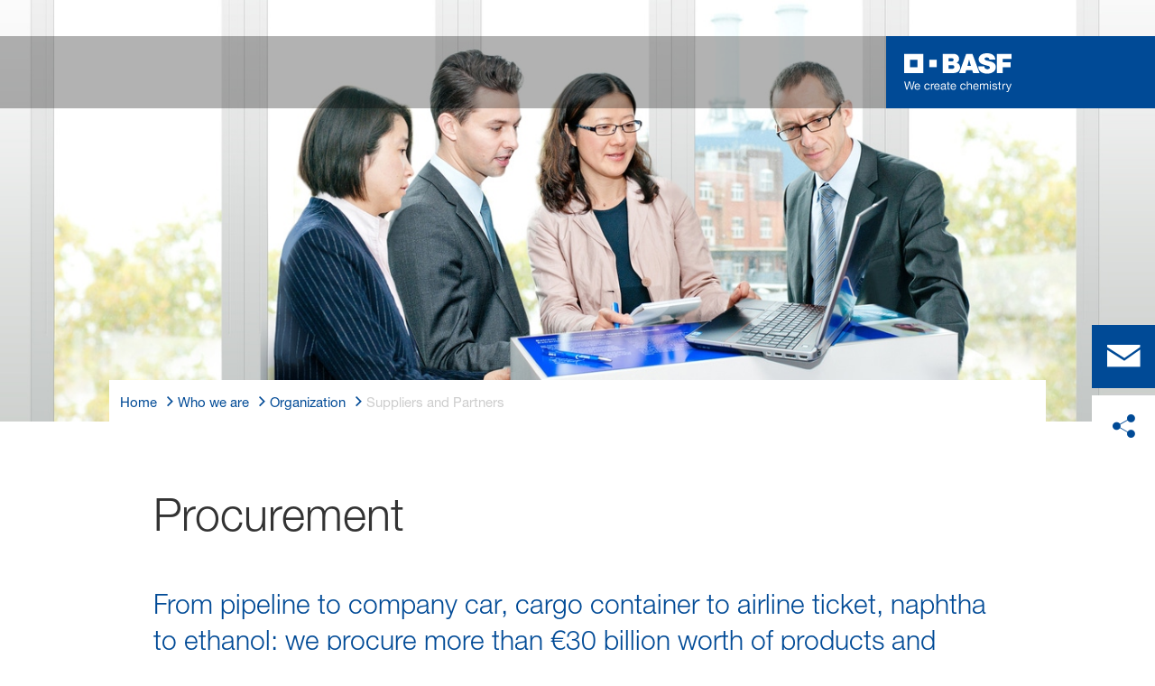

--- FILE ---
content_type: text/html; charset=utf-8
request_url: https://www.basf.com/tw/en/who-we-are/organization/suppliers-and-partners
body_size: 53429
content:
<!DOCTYPE html><html lang="en-US" data-critters-container><head>
    <meta charset="utf-8">
    <title>Suppliers and Partners</title>
    <base href="/">
    <meta content="width=device-width, initial-scale=1" name="viewport">
    <link href="/assets/favicons.v1/basf.svg" rel="icon" sizes="any" type="image/svg+xml">
    <link color="#21a0d2" href="/assets/favicons.v1/basf.svg" rel="mask-icon">
    <link href="/assets/favicons.v1/apple-touch-icon-180x180.png" rel="apple-touch-icon" sizes="180x180">
    <meta content="/assets/favicons.v1/browserconfig.xml" name="msapplication-config">
    <script type="text/javascript">
      function OptanonWrapper() {}
    </script>
  <style>.wxp-grid-row{display:grid;grid-template-columns:repeat(12,1fr);width:100%;gap:var(--wxp-grid-gutter-lg);margin-top:var(--wxp-grid-row-margin-top-lg)}.wxp-grid-cols-lg-4{--grid-used-columns: 4;grid-column:span 4}@media (min-width: 768px) and (not (min-width: 976px)){.wxp-grid-cols-lg-4{--grid-used-columns: 6;grid-column:span 6}}@media not (min-width: 768px){.wxp-grid-cols-lg-4{--grid-used-columns: 12;grid-column:span 12}}.wxp-grid-cols-lg-6{--grid-used-columns: 6;grid-column:span 6}@media not (min-width: 768px){.wxp-grid-cols-lg-6{--grid-used-columns: 12;grid-column:span 12}}.wxp-grid-cols-lg-8{--grid-used-columns: 8;grid-column:span 8}@media not (min-width: 768px){.wxp-grid-cols-lg-8{--grid-used-columns: 12;grid-column:span 12}}.wxp-grid-cols-lg-12{--grid-used-columns: 12;grid-column:span 12}@media (min-width: 976px) and (not (min-width: 1200px)){.wxp-grid-row{gap:var(--wxp-grid-gutter-md);margin-top:var(--wxp-grid-row-margin-top-md)}}@media (min-width: 768px) and (not (min-width: 976px)){.wxp-grid-row{gap:var(--wxp-grid-gutter-sm);margin-top:var(--wxp-grid-row-margin-top-sm)}}@media not (min-width: 768px){.wxp-grid-row{gap:var(--wxp-grid-gutter-xs);margin-top:var(--wxp-grid-row-margin-top-xs)}}.wxp-grid-container{position:relative}.wxp-grid-container editable-component[class*=wxp-grid-cols]{position:relative;min-width:0}
</style><link rel="stylesheet" href="grid-angular.2cbb09b329304d0b.css" media="print" onload="this.media='all'"><noscript><link rel="stylesheet" href="grid-angular.2cbb09b329304d0b.css"></noscript><style>@charset "UTF-8";:root{--global-max-width: 1312px;--outer-max-width: 1440px;--atoms-gap: 16px;--atoms-gap-resp: 8px;--atoms-half-gap: 8px;--atoms-oneandhalf-gap: 24px;--atoms-double-gap: 32px;--atoms-side-space: 1.5rem;--atoms-breakpoint-small: 672px;--atoms-breakpoint-medium: 1056px;--atoms-breakpoint-large: 1312px;--atoms-breakpoint-x-large: 1584px;--atoms-screen-width: calc(100vw - (2 * var(--atoms-side-space)))}@media only screen and (min-width: var(--atoms-breakpoint-x-large)){:root{--atoms-gap-resp: 16px}}main{padding:8px}@media (min-width: 1056px){main{padding:0 32px}}html,body{scroll-behavior:smooth;cursor:default;overflow-wrap:anywhere}body{font-size:.875rem;line-height:1.375rem;overflow-x:hidden;font-family:Roboto,sans-serif}@media (min-width: 1056px){body{font-size:1rem;line-height:1.5rem}}@media (min-width: 1312px){body{font-size:1.125rem;line-height:1.625rem}}:before,:after{text-decoration:inherit;vertical-align:inherit;background-repeat:no-repeat}button{margin:0}button{font-size:.875rem;line-height:1.375rem}@media (min-width: 1056px){button{font-size:1rem;line-height:1.5rem}}@media (min-width: 1584px){button{font-size:1.125rem;line-height:1.625rem}}button{text-transform:unset}ul,ol{font-size:.875rem;line-height:1.375rem}@media (min-width: 1056px){ul,ol{font-size:1rem;line-height:1.5rem}}@media (min-width: 1584px){ul,ol{font-size:1.125rem;line-height:1.625rem}}ul,ol{margin:0 0 calc(var(--atoms-gap-resp) * 2)}ul{list-style:disc}ol{list-style:decimal}li{margin-bottom:8px}li ul{margin-bottom:0}a{color:#333;text-decoration:none}a:hover,a:focus,a:active{text-decoration:underline}a:link,a:visited{text-decoration:none}img{vertical-align:middle}h1{font-size:2rem;line-height:2.5rem;margin-top:20px;margin-bottom:0;font-weight:700}@media only screen and (min-width: 1056px){h1{font-size:2.625rem;line-height:3.125rem}}h2{font-size:2rem;line-height:2.5rem;margin-top:20px;margin-bottom:0;font-weight:400}@media only screen and (min-width: 1056px){h2{font-size:2.625rem;line-height:3.125rem}}p{font-size:1rem;line-height:1.5rem;margin:0 0 calc(var(--atoms-gap-resp) * 2)}
</style><link rel="stylesheet" href="wxp-commerce.039fa9f5baef3d25.css" media="print" onload="this.media='all'"><noscript><link rel="stylesheet" href="wxp-commerce.039fa9f5baef3d25.css"></noscript><style>@layer primeng{button{border-radius:0}}:root{--atoms-blue-dark-background: rgb(240, 245, 250);--atoms-blue-dark-stroke: #e0e9f1;--atoms-basf-hover-blue-dark: rgba(0, 74, 150, .6);--atoms-basf-hover-background-blue-dark: rgba(240, 245, 250, .5);--atoms-blue-dark-stroke-hover: #bfd2e5;--atoms-blue-dark-shadow: #004a961a;--atoms-basf-blue-dark-025: #f2f6fa;--atoms-basf-blue-dark-040: #F2F6FA;--atoms-basf-blue-dark-050: #e5edf4;--atoms-basf-blue-dark-075: #e0e9f1;--atoms-basf-blue-dark-100: #ccdbea;--atoms-basf-blue-dark-125: #bfd2e5;--atoms-basf-blue-dark-150: #b2c9df;--atoms-basf-blue-dark-175: #a6c0da;--atoms-basf-blue-dark-200: #99b7d5;--atoms-basf-blue-dark-225: #8caed0;--atoms-basf-blue-dark-250: #80a4cb;--atoms-basf-blue-dark-275: #739bc5;--atoms-basf-blue-dark-300: #6692c0;--atoms-basf-blue-dark-325: #5989bb;--atoms-basf-blue-dark-350: #4d80b6;--atoms-basf-blue-dark-375: #4077b0;--atoms-basf-blue-dark-400: #336eab;--atoms-basf-blue-dark-425: #2665a6;--atoms-basf-blue-dark-450: #1a5ca0;--atoms-basf-blue-dark-475: #0d539b;--atoms-basf-blue-dark-500: #004a96;--atoms-basf-blue-dark-525: #00468e;--atoms-basf-blue-dark-550: #004387;--atoms-basf-blue-dark-575: #003f80;--atoms-basf-blue-dark-600: #003b78;--atoms-basf-blue-dark-625: #003871;--atoms-basf-blue-dark-650: #003469;--atoms-basf-blue-dark-675: #003062;--atoms-basf-blue-dark-700: #002c5a;--atoms-basf-blue-dark-725: #002953;--atoms-basf-blue-dark-750: #00254b;--atoms-basf-blue-dark-775: #002144;--atoms-basf-blue-dark-800: #001e3c;--atoms-basf-blue-dark-825: #001a35;--atoms-basf-blue-dark-850: #00162d;--atoms-basf-blue-dark-875: #001326;--atoms-basf-blue-dark-900: #000f1e;--atoms-basf-blue-dark-925: #000b16;--atoms-basf-blue-dark-950: #00070f;--atoms-basf-blue-dark-975: #000408;--atoms-blue-light-background: rgb(242, 249, 253);--atoms-blue-light-stroke: #e0f2f8;--atoms-basf-hover-blue-light: rgba(33, 160, 210, .6);--atoms-basf-hover-background-blue-light: rgba(242, 249, 253, .5);--atoms-blue-light-stroke-hover: #c7e7f4;--atoms-blue-light-shadow: #21a0d21a;--atoms-basf-blue-light-025: #f4fafd;--atoms-basf-blue-light-040: #F4FAFD;--atoms-basf-blue-light-050: #e9f5fa;--atoms-basf-blue-light-075: #e0f2f8;--atoms-basf-blue-light-100: #d3ecf6;--atoms-basf-blue-light-125: #c7e7f4;--atoms-basf-blue-light-150: #bce2f1;--atoms-basf-blue-light-175: #b1deef;--atoms-basf-blue-light-200: #a6d9ed;--atoms-basf-blue-light-225: #9bd4eb;--atoms-basf-blue-light-250: #90cfe9;--atoms-basf-blue-light-275: #85cbe6;--atoms-basf-blue-light-300: #7ac6e4;--atoms-basf-blue-light-325: #6fc1e2;--atoms-basf-blue-light-350: #64bde0;--atoms-basf-blue-light-375: #59b8dd;--atoms-basf-blue-light-400: #4db3db;--atoms-basf-blue-light-425: #42aed9;--atoms-basf-blue-light-450: #37a9d6;--atoms-basf-blue-light-475: #2ca5d4;--atoms-basf-blue-light-500: #21a0d2;--atoms-basf-blue-light-525: #1f98c7;--atoms-basf-blue-light-550: #1e90bd;--atoms-basf-blue-light-575: #1c88b3;--atoms-basf-blue-light-600: #1a80a8;--atoms-basf-blue-light-625: #19789d;--atoms-basf-blue-light-650: #177093;--atoms-basf-blue-light-675: #156888;--atoms-basf-blue-light-700: #14607e;--atoms-basf-blue-light-725: #125874;--atoms-basf-blue-light-750: #115069;--atoms-basf-blue-light-775: #0f485f;--atoms-basf-blue-light-800: #0d4054;--atoms-basf-blue-light-825: #0c384a;--atoms-basf-blue-light-850: #0a303f;--atoms-basf-blue-light-875: #082835;--atoms-basf-blue-light-900: #07202a;--atoms-basf-blue-light-925: #05181f;--atoms-basf-blue-light-950: #031015;--atoms-basf-blue-light-975: #02080b;--atoms-green-light-background: rgb(247, 251, 244);--atoms-basf-hover-green-light: rgba(101, 172, 30, .6);--atoms-basf-hover-background-green-light: rgba(247, 251, 244, .5);--atoms-green-light-stroke: #e0eed4;--atoms-green-light-stroke-hover: #d1e6bb;--atoms-green-light-shadow: #65ac1e1a;--atoms-basf-green-light-025: #f7fbf4;--atoms-basf-green-light-040: #F7FBF4;--atoms-basf-green-light-050: #f0f7e8;--atoms-basf-green-light-075: #e8f3dd;--atoms-basf-green-light-100: #e0eed4;--atoms-basf-green-light-125: #d8eac7;--atoms-basf-green-light-150: #d1e6bb;--atoms-basf-green-light-175: #c9e2b0;--atoms-basf-green-light-200: #c1dea5;--atoms-basf-green-light-225: #bada9a;--atoms-basf-green-light-250: #b2d58e;--atoms-basf-green-light-275: #aad183;--atoms-basf-green-light-300: #a3cd78;--atoms-basf-green-light-325: #9bc96d;--atoms-basf-green-light-350: #93c562;--atoms-basf-green-light-375: #8bc156;--atoms-basf-green-light-400: #84bd4b;--atoms-basf-green-light-425: #7cb840;--atoms-basf-green-light-450: #74b435;--atoms-basf-green-light-475: #6db029;--atoms-basf-green-light-500: #65ac1e;--atoms-basf-green-light-525: #60a31d;--atoms-basf-green-light-550: #5b9b1b;--atoms-basf-green-light-575: #56921a;--atoms-basf-green-light-600: #518a18;--atoms-basf-green-light-625: #4c8117;--atoms-basf-green-light-650: #477815;--atoms-basf-green-light-675: #427013;--atoms-basf-green-light-700: #3d6712;--atoms-basf-green-light-725: #385f11;--atoms-basf-green-light-750: #33560f;--atoms-basf-green-light-775: #2d4d0e;--atoms-basf-green-light-800: #28450c;--atoms-basf-green-light-825: #233c0b;--atoms-basf-green-light-850: #1e3409;--atoms-basf-green-light-875: #192b08;--atoms-basf-green-light-900: #142206;--atoms-basf-green-light-925: #0f1a04;--atoms-basf-green-light-950: #0a1103;--atoms-basf-green-light-975: #050902;--atoms-green-dark-background: rgb(242, 248, 245);--atoms-green-dark-stroke: #d9ebe2;--atoms-basf-hover-green-dark: rgba(0, 121, 58, .6);--atoms-basf-hover-background-green-dark: rgba(242, 248, 245, .5);--atoms-green-dark-stroke-hover: #bfddce;--atoms-green-dark-shadow: #00793a1a;--atoms-basf-green-dark-025: #f2f8f5;--atoms-basf-green-dark-040: #F2F8F5;--atoms-basf-green-dark-050: #e5f2eb;--atoms-basf-green-dark-075: #d9ebe2;--atoms-basf-green-dark-100: #cce4d8;--atoms-basf-green-dark-125: #bfddce;--atoms-basf-green-dark-150: #b2d7c4;--atoms-basf-green-dark-175: #a6d0ba;--atoms-basf-green-dark-200: #99c9b0;--atoms-basf-green-dark-225: #8cc3a6;--atoms-basf-green-dark-250: #80bc9c;--atoms-basf-green-dark-275: #73b593;--atoms-basf-green-dark-300: #66af89;--atoms-basf-green-dark-325: #59a87f;--atoms-basf-green-dark-350: #4da175;--atoms-basf-green-dark-375: #409a6b;--atoms-basf-green-dark-400: #339461;--atoms-basf-green-dark-425: #268d58;--atoms-basf-green-dark-450: #1a864e;--atoms-basf-green-dark-475: #0d8044;--atoms-basf-green-dark-500: #0d8044;--atoms-basf-green-dark-525: #007337;--atoms-basf-green-dark-550: #006d34;--atoms-basf-green-dark-575: #006731;--atoms-basf-green-dark-600: #00612e;--atoms-basf-green-dark-625: #005b2c;--atoms-basf-green-dark-650: #005529;--atoms-basf-green-dark-675: #004f26;--atoms-basf-green-dark-700: #004923;--atoms-basf-green-dark-725: #004320;--atoms-basf-green-dark-750: #003d1d;--atoms-basf-green-dark-775: #00361a;--atoms-basf-green-dark-800: #003017;--atoms-basf-green-dark-825: #002a14;--atoms-basf-green-dark-850: #002411;--atoms-basf-green-dark-875: #001e0f;--atoms-basf-green-dark-900: #00180c;--atoms-basf-green-dark-925: #001209;--atoms-basf-green-dark-950: #000c06;--atoms-basf-green-dark-975: #000603;--atoms-orange-background: rgb(254, 250, 241);--atoms-orange-stroke: #fdefdb;--atoms-basf-hover-orange: rgba(243, 149, 0, .6);--atoms-basf-hover-background-orange: rgba(254, 250, 241, .5);--atoms-orange-stroke-hover: #fce5bf;--atoms-orange-shadow: #f395001a;--atoms-basf-orange-025: #fefaf2;--atoms-basf-orange-040: #FEFAF2;--atoms-basf-orange-050: #fef4e5;--atoms-basf-orange-075: #fdefdb;--atoms-basf-orange-100: #fdeacc;--atoms-basf-orange-125: #fce5bf;--atoms-basf-orange-150: #fbdfb2;--atoms-basf-orange-175: #fbdaa6;--atoms-basf-orange-200: #fad599;--atoms-basf-orange-225: #facf8c;--atoms-basf-orange-250: #f9ca80;--atoms-basf-orange-275: #f8c573;--atoms-basf-orange-300: #f8bf66;--atoms-basf-orange-325: #f7ba59;--atoms-basf-orange-350: #f7b54d;--atoms-basf-orange-375: #f6af40;--atoms-basf-orange-400: #f5aa33;--atoms-basf-orange-425: #f5a526;--atoms-basf-orange-450: #f4a01a;--atoms-basf-orange-475: #f49a0d;--atoms-basf-orange-500: #f39500;--atoms-basf-orange-525: #e78e00;--atoms-basf-orange-550: #db8600;--atoms-basf-orange-575: #cf7f00;--atoms-basf-orange-600: #c27700;--atoms-basf-orange-625: #b67000;--atoms-basf-orange-650: #aa6800;--atoms-basf-orange-675: #9e6100;--atoms-basf-orange-700: #925900;--atoms-basf-orange-725: #865200;--atoms-basf-orange-750: #7a4b00;--atoms-basf-orange-775: #6d4300;--atoms-basf-orange-800: #613c00;--atoms-basf-orange-825: #553400;--atoms-basf-orange-850: #492d00;--atoms-basf-orange-875: #3d2500;--atoms-basf-orange-900: #311e00;--atoms-basf-orange-925: #241600;--atoms-basf-orange-950: #180f00;--atoms-basf-orange-975: #0c0700;--atoms-basf-hover-red: rgba(209, 51, 78, .6);--atoms-basf-hover-background-red: rgba(252, 243, 244, .5);--atoms-red-background: rgb(252, 243, 244);--atoms-red-stroke: #f8e0e4;--atoms-red-stroke-hover: #f1bfc8;--atoms-red-shadow: #c500221a;--atoms-basf-red-025: #fcf2f4;--atoms-basf-red-040: #FCF2F4;--atoms-basf-red-075: #F8E0E4;--atoms-basf-red-050: #f9e5e9;--atoms-basf-red-100: #f3ccd3;--atoms-basf-red-125: #f1bfc8;--atoms-basf-red-150: #eeb2bd;--atoms-basf-red-175: #eba6b2;--atoms-basf-red-200: #e899a7;--atoms-basf-red-225: #e58c9c;--atoms-basf-red-250: #e28090;--atoms-basf-red-275: #df7385;--atoms-basf-red-300: #dc667a;--atoms-basf-red-325: #d9596f;--atoms-basf-red-350: #d64d64;--atoms-basf-red-375: #d34059;--atoms-basf-red-400: #d1334e;--atoms-basf-red-425: #ce2643;--atoms-basf-red-450: #cb1a38;--atoms-basf-red-475: #c80d2d;--atoms-basf-red-500: #c50022;--atoms-basf-red-525: #bb0020;--atoms-basf-red-550: #b1001f;--atoms-basf-red-575: #a7001d;--atoms-basf-red-600: #9e001b;--atoms-basf-red-625: #94001a;--atoms-basf-red-650: #8a0018;--atoms-basf-red-675: #800016;--atoms-basf-red-700: #760014;--atoms-basf-red-725: #6c0013;--atoms-basf-red-750: #630011;--atoms-basf-red-775: #59000f;--atoms-basf-red-800: #4f000e;--atoms-basf-red-825: #45000c;--atoms-basf-red-850: #3b000a;--atoms-basf-red-875: #310009;--atoms-basf-red-900: #270007;--atoms-basf-red-925: #1e0005;--atoms-basf-red-950: #140003;--atoms-basf-red-975: #0a0002;--atoms-gray-background: rgb(237, 237, 237);--atoms-gray-stroke: #ececec;--atoms-gray-stroke-hover: #e7e7e7;--atoms-basf-hover-gray: rgba(158, 158, 158, .6);--atoms-basf-hover-background-gray: rgba(237, 237, 237, .5);--atoms-gray-shadow: #9e9e9e1a;--atoms-basf-gray-025: #fafafa;--atoms-basf-gray-040: #FAFAFA;--atoms-basf-gray-050: #f5f5f5;--atoms-basf-gray-075: #ececec;--atoms-basf-gray-100: #ececec;--atoms-basf-gray-125: #e7e7e7;--atoms-basf-gray-150: #e2e2e2;--atoms-basf-gray-175: #dcdcdc;--atoms-basf-gray-200: #d8d8d8;--atoms-basf-gray-225: #d3d3d3;--atoms-basf-gray-250: #cfcfcf;--atoms-basf-gray-275: #cacaca;--atoms-basf-gray-300: #c5c5c5;--atoms-basf-gray-325: #c0c0c0;--atoms-basf-gray-350: #bbbbbb;--atoms-basf-gray-375: #b6b6b6;--atoms-basf-gray-400: #b1b1b1;--atoms-basf-gray-425: #adadad;--atoms-basf-gray-450: #a8a8a8;--atoms-basf-gray-475: #a3a3a3;--atoms-basf-gray-500: #9e9e9e;--atoms-basf-gray-525: #969696;--atoms-basf-gray-550: #8e8e8e;--atoms-basf-gray-575: #868686;--atoms-basf-gray-600: #7e7e7e;--atoms-basf-gray-625: #777777;--atoms-basf-gray-650: #6f6f6f;--atoms-basf-gray-675: #676767;--atoms-basf-gray-700: #5f5f5f;--atoms-basf-gray-725: #575757;--atoms-basf-gray-750: #4d4d4d;--atoms-basf-gray-775: #474747;--atoms-basf-gray-800: #3f3f3f;--atoms-basf-gray-825: #373737;--atoms-basf-gray-850: #2f2f2f;--atoms-basf-gray-875: #282828;--atoms-basf-gray-900: #202020;--atoms-basf-gray-925: #181818;--atoms-basf-gray-950: #101010;--atoms-basf-gray-975: #080808;--atoms-warn-color: var(--atoms-basf-red-500);--atoms-background-hover-color: #cfcfcf;--atoms-white: white;--atoms-box-gray: var(--atoms-basf-gray-075);--atoms-light-gray: var(--atoms-basf-gray-175);--atoms-middle-gray: var(--atoms-basf-gray-425);--atoms-dark-gray: #4d4d4d;--atoms-black: var(--atoms-basf-gray-900);--atoms-text-color: var(--atoms-basf-gray-825);--atoms-input-border-color: #dcdcdc;--atoms-basf-body-background: #e5e5e5;--atoms-invalid-state-background-color: #f8e0e4;--atoms-invalid-state-border-color: #c50022;--theme-error: var(--atoms-basf-red-500)}:root{--atoms-primary-color: #000000;--atoms-secondary-color: #000000;--atoms-tertiary-color: #7f7f7f;--atoms-quaternary-color: #ececec;--atoms-pale-color: #ececec;--atoms-hover-color: #dcdcdc;--atoms-shadow-color: #ffffff;--atoms-basf-color-040: #ffffff;--atoms-basf-color-050: #ffffff;--atoms-basf-color-100: #ffffff;--atoms-basf-color-150: #ffffff;--atoms-basf-color-200: #ffffff;--atoms-basf-color-300: #7f7f7f;--atoms-basf-color-400: #7f7f7f;--atoms-basf-color-450: #7f7f7f;--atoms-basf-color-500: #7f7f7f;--atoms-basf-color-600: #7f7f7f;--atoms-basf-color-700: #000000;--atoms-basf-color-800: #000000;--atoms-basf-color-900: #000000;--atoms-primary-text: #ffffff;--atoms-info-color: var(--atoms-basf-blue-dark-500);--atoms-warning-color: var(--atoms-basf-orange-500);--atoms-error-color: var(--atoms-basf-red-500);--atoms-success-color: var(--atoms-basf-green-light-500)}.theme-dark-blue{--atoms-primary-color: var(--atoms-basf-blue-dark-500);--atoms-secondary-color: var(--atoms-basf-blue-dark-425);--atoms-tertiary-color: var(--atoms-basf-blue-dark-075);--atoms-quaternary-color: var(--atoms-basf-blue-dark-200);--atoms-pale-color: var(--atoms-basf-blue-dark-075);--atoms-hover-color: var(--atoms-basf-hover-blue-dark);--atoms-shadow-color: var(--atoms-basf-blue-dark-025);--atoms-bg-color: var(--atoms-pale-color);--atoms-background-color: var(--atoms-blue-dark-background);--atoms-stroke-color: var(--atoms-blue-dark-stroke);--atoms-stroke-color-hover: var(--atoms-blue-dark-stroke-hover);--atoms-hover-background-color: var(--atoms-basf-blue-dark-025);--atoms-basf-color-040: var(--atoms-basf-blue-dark-040);--atoms-basf-color-050: var(--atoms-basf-blue-dark-050);--atoms-basf-color-100: var(--atoms-basf-blue-dark-100);--atoms-basf-color-150: var(--atoms-basf-blue-dark-150);--atoms-basf-color-200: var(--atoms-basf-blue-dark-200);--atoms-basf-color-300: var(--atoms-basf-blue-dark-300);--atoms-basf-color-400: var(--atoms-basf-blue-dark-400);--atoms-basf-color-450: var(--atoms-basf-blue-dark-450);--atoms-basf-color-500: var(--atoms-basf-blue-dark-500);--atoms-basf-color-600: var(--atoms-basf-blue-dark-600);--atoms-basf-color-700: var(--atoms-basf-blue-dark-700);--atoms-basf-color-800: var(--atoms-basf-blue-dark-800);--atoms-basf-color-900: var(--atoms-basf-blue-dark-900);--atoms-primary-text: #ffffff}@font-face{font-family:Roboto Flex;src:url(RobotoFlex-Regular.d344879d90be38e5.ttf) format("truetype")}html{font-family:Roboto Flex}:root{--wxp-weight-heavy: 700;--wxp-weight-medium: 400;--wxp-weight-light: 100;--surface-a: #ffffff;--surface-b: #f8f9fa;--surface-c: var(--atoms-basf-gray-050);--surface-d: #dee2e6;--surface-e: #ffffff;--surface-f: #ffffff;--text-color: var(--atoms-text-color);--text-color-secondary: var(--atoms-text-color);--primary-color: var(--atoms-primary-color);--primary-color-text: #ffffff;--font-family: "Helvetica Neue LT W05_45", "Helvetica Neue World 45", Helvetica, Roboto, Arial, sans-serif;--surface-50: var(--atoms-basf-gray-050: #f5f5f5);--surface-100: var(--atoms-basf-gray-100: #ececec);--surface-200: var(--atoms-basf-gray-200: #d8d8d8);--surface-300: var(--atoms-basf-gray-300: #c5c5c5);--surface-400: var(--atoms-basf-gray-400: #b1b1b1);--surface-500: var(--atoms-basf-gray-500: #9e9e9e);--surface-600: var(--atoms-basf-gray-600: #7e7e7e);--surface-700: var(--atoms-basf-gray-700: #5f5f5f);--surface-800: var(--atoms-basf-gray-800: #3f3f3f);--surface-900: var(--atoms-basf-gray-900: #202020);--content-padding: 1rem;--inline-spacing: .5rem;--border-radius: 0px;--surface-ground: #f8f9fa;--surface-section: var(--atoms-basf-gray-050: #f5f5f5);--surface-card: var(--atoms-basf-gray-050: #f5f5f5);--surface-overlay: var(--atoms-basf-gray-050: #f5f5f5);--surface-border: var(--atoms-basf-gray-300: #c5c5c5);--surface-hover: var(--atoms-basf-gray-200: #d8d8d8);--maskbg: rgba(0, 0, 0, .4);--highlight-bg: var(--atoms-bg-color);--highlight-text-color: var(--atoms-text-color);--focus-ring: none;color-scheme:light}@font-face{font-family:Helvetica Neue LT W05_45;font-display:swap;font-weight:100;src:url(5ab020b6-67c6-4666-95ee-09cce0e39f2f.b6b90157904bef74.woff2) format("woff2")}@font-face{font-family:Helvetica Neue LT W05_45;font-display:swap;font-weight:400;src:url(6b43fb6d-89b8-4c64-a8e0-c8fb1f66f40f.b6d9e19f61ba7e29.woff2) format("woff2")}@font-face{font-family:Helvetica Neue LT W05_45;font-display:swap;font-weight:700;src:url(800da3b0-675f-465f-892d-d76cecbdd5b1.9ef1925145b9501e.woff2) format("woff2")}@font-face{font-family:"Helvetica Neue World 45";font-display:swap;font-weight:100;src:url(subset-HelveticaNeueWorld-45Lt.f360a80e14daa96e.woff2) format("woff2")}@font-face{font-family:"Helvetica Neue World 45";font-display:swap;font-weight:400;src:url(subset-HelveticaNeueWorld-55Roman.aaaeec395376c2b1.woff2) format("woff2")}@font-face{font-family:"Helvetica Neue World 45";font-display:swap;font-weight:700;src:url(subset-HelveticaNeueWorld-75Bold.a457a7827a6b8735.woff2) format("woff2")}*{box-sizing:border-box}body,p{font-family:Helvetica Neue LT W05_45,"Helvetica Neue World 45",Helvetica,Arial,sans-serif;font-weight:var(--wxp-weight-medium);font-size:.9375rem;line-height:1.7333333333;margin-block-start:0;margin-inside:0;margin-outside:0;margin-block-end:0}@media (min-width: 672px){body,p{font-size:1rem;line-height:1.75}}@media (min-width: 1056px){body,p{font-size:1.125rem;line-height:1.7777777778}}@media (min-width: 1312px){body,p{font-size:1.25rem;line-height:1.7}}body,p{font-family:Helvetica Neue LT W05_45,"Helvetica Neue World 45",Helvetica,Arial,sans-serif;font-weight:var(--wxp-weight-medium);font-size:.9375rem;line-height:1.7333333333;margin-block-start:0;margin-inside:0;margin-outside:0;margin-block-end:0}@media (min-width: 672px){body,p{font-size:1rem;line-height:1.75}}@media (min-width: 1056px){body,p{font-size:1.125rem;line-height:1.7777777778}}@media (min-width: 1312px){body,p{font-size:1.25rem;line-height:1.7}}p{margin-block-end:.625rem}h1{font-family:Helvetica Neue LT W05_45,"Helvetica Neue World 45",Helvetica,Arial,sans-serif;font-weight:var(--wxp-weight-light);font-size:2.1875rem;line-height:1.2857142857;color:var(--wxp-text-color);margin-top:1.25rem;margin-bottom:.625rem}@media (min-width: 672px){h1{font-size:2.5rem;line-height:1.25}}@media (min-width: 1056px){h1{font-size:2.8125rem;line-height:1.2222222222}}@media (min-width: 1312px){h1{font-size:3.125rem;line-height:1.2}}h2{font-family:Helvetica Neue LT W05_45,"Helvetica Neue World 45",Helvetica,Arial,sans-serif;font-weight:var(--wxp-weight-heavy);font-size:1.375rem;line-height:1.3636363636;color:var(--wxp-text-color);margin-top:1.25rem;margin-bottom:.625rem}@media (min-width: 672px){h2{font-size:1.5rem;line-height:1.3333333333}}@media (min-width: 1056px){h2{font-size:1.75rem;line-height:1.3571428571}}@media (min-width: 1312px){h2{font-size:1.875rem;line-height:1.3333333333}}*:not(body)::-webkit-scrollbar{visibility:visible;width:.3rem;height:.3rem}*:not(body)::-webkit-scrollbar-thumb{visibility:visible;border-radius:.15rem;border:.15rem solid rgba(0,0,0,0)}*:not(body)::-webkit-scrollbar-thumb{background-color:var(--atoms-basf-gray-500)}*:not(body) ::-webkit-scrollbar-thumb{border-radius:0}body::-webkit-scrollbar{visibility:visible;width:.375rem;height:.375rem}body::-webkit-scrollbar-thumb{visibility:visible;border-radius:.1875rem;border:.1875rem solid rgba(0,0,0,0)}body::-webkit-scrollbar-thumb{background-color:var(--atoms-basf-gray-500)}body{font-family:Helvetica Neue LT W05_45,"Helvetica Neue World 45",Helvetica,Arial,sans-serif}p{color:var(--atoms-text-color);margin:0 0 .625rem}p{margin-bottom:.625rem}a{color:var(--atoms-primary-color);text-decoration:none}a,button{cursor:pointer}a:hover{text-decoration:none}a:hover,a:active{outline:0}a:focus{outline-offset:.2rem;outline:var(--atoms-primary-color) solid .15rem}h1{font-size:2.1875rem;line-height:2.8125rem;font-weight:100;margin-top:1.25rem;margin-bottom:.625rem}@media (min-width: 672px){h1{font-size:2.5rem;line-height:3.125rem}}@media (min-width: 1056px){h1{font-size:2.8125rem;line-height:3.125rem}}@media (min-width: 1312px){h1{font-size:3.125rem;line-height:3.75rem}}h2{font-weight:700;font-size:1.375rem;line-height:1.875rem;margin-top:1.25rem;margin-bottom:.625rem}@media (min-width: 672px){h2{font-size:1.5rem;line-height:2rem}}@media (min-width: 1056px){h2{font-size:1.75rem;line-height:2.375rem}}@media (min-width: 1312px){h2{font-size:1.875rem;line-height:2.5rem}}
</style><link rel="stylesheet" href="atoms-core.1a6071f8698cb027.css" media="print" onload="this.media='all'"><noscript><link rel="stylesheet" href="atoms-core.1a6071f8698cb027.css"></noscript><style>html{font-size:100%;color:var(--wxp-color-text)}body{margin:0}main{margin-left:auto;margin-right:auto;width:90.6%;max-width:var(--content-max-width);float:none}@media (min-width: 75em){main{width:78.48%}}a{color:var(--wxp-highlight-color);text-decoration:none}a:hover{text-decoration:none}a:focus{outline-style:none}a:focus-within{z-index:999;outline-offset:.125rem;outline:var(--wxp-outline-color) solid .125rem}@font-face{font-family:wxp-icons;src:url(/assets/fonts/wxp/971b91f365bdf807001591eb6ffe4668/wxp-icons.woff2?ba1f4c9ef5cea4c9228c724fd457d606) format("woff2"),url(/assets/fonts/wxp/971b91f365bdf807001591eb6ffe4668/wxp-icons.woff?ba1f4c9ef5cea4c9228c724fd457d606) format("woff");font-display:block}body ul,body ol{padding-inline-start:2.5rem}body,p{font-family:Helvetica Neue LT W05_45,"Helvetica Neue World 45",helvetica,arial,sans-serif;font-weight:var(--wxp-weight-medium);font-size:.9375rem;line-height:1.7333333333;margin-inside:0;margin-outside:0;margin-block:0}@media (min-width: 48em){body,p{font-size:1rem;line-height:1.75}}@media (min-width: 61em){body,p{font-size:1.125rem;line-height:1.7777777778}}@media (min-width: 75em){body,p{font-size:1.25rem;line-height:1.7}}p{margin-block-end:.625rem}h1{font-family:Helvetica Neue LT W05_45,"Helvetica Neue World 45",helvetica,arial,sans-serif;font-weight:var(--wxp-weight-light);font-size:2.1875rem;line-height:1.2857142857;color:var(--wxp-text-color);margin-top:1.25rem;margin-bottom:.625rem}@media (min-width: 48em){h1{font-size:2.5rem;line-height:1.25}}@media (min-width: 61em){h1{font-size:2.8125rem;line-height:1.2222222222}}@media (min-width: 75em){h1{font-size:3.125rem;line-height:1.2}}h2{font-family:Helvetica Neue LT W05_45,"Helvetica Neue World 45",helvetica,arial,sans-serif;font-weight:var(--wxp-weight-heavy);font-size:1.375rem;line-height:1.3636363636;color:var(--wxp-text-color);margin-top:1.25rem;margin-bottom:.625rem}@media (min-width: 48em){h2{font-size:1.5rem;line-height:1.3333333333}}@media (min-width: 61em){h2{font-size:1.75rem;line-height:1.3571428571}}@media (min-width: 75em){h2{font-size:1.875rem;line-height:1.3333333333}}.wxp-icon{position:relative;display:flex;justify-content:center;align-items:center;background-color:transparent;border-style:none;font-size:1.375rem;padding:0;cursor:pointer;color:#fff}.wxp-icon:hover{color:#dcdcdc}.wxp-icon--a11y:before{font-family:wxp-icons;font-style:normal;font-weight:400;font-variant:normal;text-transform:none;line-height:1;min-width:1.5rem;-webkit-font-smoothing:antialiased;-moz-osx-font-smoothing:grayscale;content:"\f101"}.wxp-icon--email:before{font-family:wxp-icons;font-style:normal;font-weight:400;font-variant:normal;text-transform:none;line-height:1;min-width:1.5rem;-webkit-font-smoothing:antialiased;-moz-osx-font-smoothing:grayscale;content:"\f14c"}.wxp-icon--facebook:before{font-family:wxp-icons;font-style:normal;font-weight:400;font-variant:normal;text-transform:none;line-height:1;min-width:1.5rem;-webkit-font-smoothing:antialiased;-moz-osx-font-smoothing:grayscale;content:"\f14f"}.wxp-icon--instagram:before{font-family:wxp-icons;font-style:normal;font-weight:400;font-variant:normal;text-transform:none;line-height:1;min-width:1.5rem;-webkit-font-smoothing:antialiased;-moz-osx-font-smoothing:grayscale;content:"\f156"}.wxp-icon--linkedin:before{font-family:wxp-icons;font-style:normal;font-weight:400;font-variant:normal;text-transform:none;line-height:1;min-width:1.5rem;-webkit-font-smoothing:antialiased;-moz-osx-font-smoothing:grayscale;content:"\f159"}.wxp-icon--share:before{font-family:wxp-icons;font-style:normal;font-weight:400;font-variant:normal;text-transform:none;line-height:1;min-width:1.5rem;-webkit-font-smoothing:antialiased;-moz-osx-font-smoothing:grayscale;content:"\f19a"}.wxp-icon--twitter:before{font-family:wxp-icons;font-style:normal;font-weight:400;font-variant:normal;text-transform:none;line-height:1;min-width:1.5rem;-webkit-font-smoothing:antialiased;-moz-osx-font-smoothing:grayscale;content:"\f1a1"}.wxp-icon--youtube:before{font-family:wxp-icons;font-style:normal;font-weight:400;font-variant:normal;text-transform:none;line-height:1;min-width:1.5rem;-webkit-font-smoothing:antialiased;-moz-osx-font-smoothing:grayscale;content:"\f1ab"}.wxp-rt a{display:inline-flex;align-items:baseline}.wxp-rt a:before{align-self:flex-start;margin-top:.2em;margin-right:.4em;font-family:wxp-icons;font-style:normal;font-weight:400;font-variant:normal;text-transform:none;line-height:1;min-width:1.5rem;-webkit-font-smoothing:antialiased;-moz-osx-font-smoothing:grayscale;content:"\f158"}.wxp-rt a:before{align-self:center}
</style><link rel="stylesheet" href="wxp-core.de818c58e7c17645.css" media="print" onload="this.media='all'"><noscript><link rel="stylesheet" href="wxp-core.de818c58e7c17645.css"></noscript><style>:root{--wxp-grey-color: #373737;--wxp-text-color: #333333;--wxp-text-color-pale: #999999;--wxp-text-color-inverted: #ffffff;--wxp-gray-color: #f0f0f0;--wxp-gray-color-light: #999999;--wxp-gray-color-dark: #7c7c7c;--wxp-stage-text-color: #ffffff;--wxp-footnote-color: #999999;--wxp-headline-dark-color: #000000;--wxp-header-background-color: rgba(0, 0, 0, 30%);--wxp-footer-background-color: #7c7c7c;--wxp-legalbar-background-color: #7c7c7c;--wxp-legalbar-color: #adadad;--wxp-extended-footer-background-color: #333333;--wxp-overlay-background-color: rgba(0, 0, 0, 85%);--wxp-breadcrumb-lastitem-color: #cdcdcd;--wxp-button-text-color: #ffffff;--wxp-menu-link-color: #ffffff;--wxp-menu-link-hover-color: #ffffff;--wxp-error-red-color: #c50022;--content-max-width: 77.875rem;--header-height: 5.6rem;--wxp-weight-heavy: 700;--wxp-weight-medium: 400;--wxp-weight-light: 100;--wxp-highlight-color: var(--wxp-primary-color, var(--atoms-basf-blue-dark-500));--wxp-contenthub-footer-counts-color: #999999;--wxp-product-finder-disabled-color: #999999;--wxp-tag-pending-color: #f0f0f0;--wxp-h2-font-weight: var(--wxp-weight-heavy);--wxp-language-switch-background: black;--wxp-language-switch-foreground: white;--wxp-menu-icon-burger-color: #ffffff;--wxp-menu-icon-burger-background: transparent;--wxp-menu-icon-close-color: #ffffff;--wxp-menu-icon-close-background: transparent;--wxp-menu-icon-hover-color: #ffffff;--wxp-menu-border-lateral: #ffffff;--wxp-menu-identifier-color: #ffffff;--wxp-menuitem-span-color: #ffffff;--wxp-menuitem-chevron-color: #ffffff;--wxp-tooltip-shadow-color: rgba(0, 0, 0, 35%);--wxp-tooltip-bg-color: #ffffff;--wxp-outline-color: var(--wxp-primary-color);--wxp-outline-contrast-color: #ffffff;--wxp-teaser-link-hover-color: #999999;--wxp-grid-gutter-xs: .5rem;--wxp-grid-gutter-sm: 1.1rem;--wxp-grid-gutter-md: 2.5rem 1.5rem;--wxp-grid-gutter-lg: 3.125rem 1.7rem;--wxp-grid-row-margin-top-xs: 2.5rem;--wxp-grid-row-margin-top-sm: 2.5rem;--wxp-grid-row-margin-top-md: 3.125rem;--wxp-grid-row-margin-top-lg: 3.125rem}@media (min-width: 48em){:root{--header-height: 7.5rem}}body{color:var(--wxp-text-color)}p{color:inherit}h2{font-weight:var(--wxp-h2-font-weight)}.theme-dark-blue{--wxp-dark-blue-dark-color: #011749;--wxp-dark-blue-light-color: #a6c0da;--wxp-dark-blue-medium-color: #2e6ba9;--wxp-dark-blue-pale-multiply-color: #c5d5e6;--wxp-primary-color: var(--atoms-basf-blue-dark-500) !important;--wxp-pale-color: #e0e9f2;--wxp-dark-color: var(--wxp-dark-blue-dark-color);--wxp-pale-multiply-color: var(--wxp-dark-blue-pale-multiply-color);--wxp-error-color: var(--wxp-error-red-color);--wxp-light-color: var(--wxp-dark-blue-light-color);--wxp-medium-color: var(--wxp-dark-blue-medium-color);--wxp-highlight-color: var(--wxp-primary-color)}
</style><link rel="stylesheet" href="wxp-theme.024e05bdea0085c4.css" media="print" onload="this.media='all'"><noscript><link rel="stylesheet" href="wxp-theme.024e05bdea0085c4.css"></noscript><meta name="twitter:card" property="twitter:card" content="summary_large_image"><meta name="twitter:title" property="twitter:title" content="Suppliers and Partners"><meta name="twitter:description" property="twitter:description" content="BASF procures thousands of products, raw materials, technical equipment, services, logistic services, packaging."><meta name="twitter:image" property="twitter:image" content="/api/imaging/focalarea/16x9/1279x/dam/jcr%3A3e1b2989-3ce9-3a9c-b241-ba722202bfe4/stage-overviewpage.jpg"><meta name="og:title" property="og:title" content="Suppliers and Partners"><meta name="og:type" property="og:type" content="website"><meta name="og:url" property="og:url" content="https://www.basf.com/tw/en/who-we-are/organization/suppliers-and-partners"><meta name="og:description" property="og:description" content="BASF procures thousands of products, raw materials, technical equipment, services, logistic services, packaging."><meta name="description" content="BASF procures thousands of products, raw materials, technical equipment, services, logistic services, packaging."><meta name="og:image:url" property="og:image:url" content="/api/imaging/focalarea/16x9/1200x/dam/jcr%3A3e1b2989-3ce9-3a9c-b241-ba722202bfe4/stage-overviewpage.jpg"><meta name="og:image:type" property="og:image:type" content="image/jpeg"><meta name="og:image:width" property="og:image:width" content="1200"><meta name="og:image:height" property="og:image:height" content="675"><meta name="theme" property="theme" content="theme-dark-blue"><meta name="theme-color" property="theme-color" content="#011749FF"><link rel="canonical" href="https://www.basf.com/tw/en/who-we-are/organization/suppliers-and-partners"><style ng-app-id="ng">@keyframes slide-bottom{0%{-webkit-transform:translateX(-50%) translateY(0) rotate(45deg);transform:translate(-50%) translateY(0) rotate(45deg)}to{-webkit-transform:translateX(-50%) translateY(-50%) rotate(45deg);transform:translate(-50%) translateY(-50%) rotate(45deg)}}main{padding-top:8.9rem;padding-bottom:3.125rem}@media (min-width: 48em){main{padding-top:8rem}main.wxp-main--navbar{padding-top:9.4rem}}main.wxp-main-stage{padding-top:2rem}main .wxp-main__title--has-stage-content .wxp-site-identifier{display:none}:root{--wxp-max-columns: 12;--wxp-grid-row-gap: 2.2rem}.wxp-grid-columns-1{grid-gap:var(--wxp-grid-row-gap);display:grid;grid-template-columns:repeat(var(--wxp-columns),1fr);--wxp-columns: min(1, var(--wxp-max-columns))}.wxp-grid-columns-1>.mgnlEditor.area.start,.wxp-grid-columns-1>.mgnlEditor.area.end,.wxp-grid-columns-1>.mgnlEditor.mgnlPlaceholder{grid-column:1/span var(--wxp-columns)}.wxp-grid-columns-2{grid-gap:var(--wxp-grid-row-gap);display:grid;grid-template-columns:repeat(var(--wxp-columns),1fr);--wxp-columns: min(2, var(--wxp-max-columns))}.wxp-grid-columns-2>.mgnlEditor.area.start,.wxp-grid-columns-2>.mgnlEditor.area.end,.wxp-grid-columns-2>.mgnlEditor.mgnlPlaceholder{grid-column:1/span var(--wxp-columns)}.wxp-grid-columns-3{grid-gap:var(--wxp-grid-row-gap);display:grid;grid-template-columns:repeat(var(--wxp-columns),1fr);--wxp-columns: min(3, var(--wxp-max-columns))}.wxp-grid-columns-3>.mgnlEditor.area.start,.wxp-grid-columns-3>.mgnlEditor.area.end,.wxp-grid-columns-3>.mgnlEditor.mgnlPlaceholder{grid-column:1/span var(--wxp-columns)}.wxp-grid-columns-4{grid-gap:var(--wxp-grid-row-gap);display:grid;grid-template-columns:repeat(var(--wxp-columns),1fr);--wxp-columns: min(4, var(--wxp-max-columns))}.wxp-grid-columns-4>.mgnlEditor.area.start,.wxp-grid-columns-4>.mgnlEditor.area.end,.wxp-grid-columns-4>.mgnlEditor.mgnlPlaceholder{grid-column:1/span var(--wxp-columns)}.wxp-grid-columns-5{grid-gap:var(--wxp-grid-row-gap);display:grid;grid-template-columns:repeat(var(--wxp-columns),1fr);--wxp-columns: min(5, var(--wxp-max-columns))}.wxp-grid-columns-5>.mgnlEditor.area.start,.wxp-grid-columns-5>.mgnlEditor.area.end,.wxp-grid-columns-5>.mgnlEditor.mgnlPlaceholder{grid-column:1/span var(--wxp-columns)}.wxp-grid-columns-6{grid-gap:var(--wxp-grid-row-gap);display:grid;grid-template-columns:repeat(var(--wxp-columns),1fr);--wxp-columns: min(6, var(--wxp-max-columns))}.wxp-grid-columns-6>.mgnlEditor.area.start,.wxp-grid-columns-6>.mgnlEditor.area.end,.wxp-grid-columns-6>.mgnlEditor.mgnlPlaceholder{grid-column:1/span var(--wxp-columns)}.wxp-grid-columns-7{grid-gap:var(--wxp-grid-row-gap);display:grid;grid-template-columns:repeat(var(--wxp-columns),1fr);--wxp-columns: min(7, var(--wxp-max-columns))}.wxp-grid-columns-7>.mgnlEditor.area.start,.wxp-grid-columns-7>.mgnlEditor.area.end,.wxp-grid-columns-7>.mgnlEditor.mgnlPlaceholder{grid-column:1/span var(--wxp-columns)}.wxp-grid-columns-8{grid-gap:var(--wxp-grid-row-gap);display:grid;grid-template-columns:repeat(var(--wxp-columns),1fr);--wxp-columns: min(8, var(--wxp-max-columns))}.wxp-grid-columns-8>.mgnlEditor.area.start,.wxp-grid-columns-8>.mgnlEditor.area.end,.wxp-grid-columns-8>.mgnlEditor.mgnlPlaceholder{grid-column:1/span var(--wxp-columns)}.wxp-grid-columns-9{grid-gap:var(--wxp-grid-row-gap);display:grid;grid-template-columns:repeat(var(--wxp-columns),1fr);--wxp-columns: min(9, var(--wxp-max-columns))}.wxp-grid-columns-9>.mgnlEditor.area.start,.wxp-grid-columns-9>.mgnlEditor.area.end,.wxp-grid-columns-9>.mgnlEditor.mgnlPlaceholder{grid-column:1/span var(--wxp-columns)}.wxp-grid-columns-10{grid-gap:var(--wxp-grid-row-gap);display:grid;grid-template-columns:repeat(var(--wxp-columns),1fr);--wxp-columns: min(10, var(--wxp-max-columns))}.wxp-grid-columns-10>.mgnlEditor.area.start,.wxp-grid-columns-10>.mgnlEditor.area.end,.wxp-grid-columns-10>.mgnlEditor.mgnlPlaceholder{grid-column:1/span var(--wxp-columns)}.wxp-grid-columns-11{grid-gap:var(--wxp-grid-row-gap);display:grid;grid-template-columns:repeat(var(--wxp-columns),1fr);--wxp-columns: min(11, var(--wxp-max-columns))}.wxp-grid-columns-11>.mgnlEditor.area.start,.wxp-grid-columns-11>.mgnlEditor.area.end,.wxp-grid-columns-11>.mgnlEditor.mgnlPlaceholder{grid-column:1/span var(--wxp-columns)}.wxp-grid-columns-12{grid-gap:var(--wxp-grid-row-gap);display:grid;grid-template-columns:repeat(var(--wxp-columns),1fr);--wxp-columns: min(12, var(--wxp-max-columns))}.wxp-grid-columns-12>.mgnlEditor.area.start,.wxp-grid-columns-12>.mgnlEditor.area.end,.wxp-grid-columns-12>.mgnlEditor.mgnlPlaceholder{grid-column:1/span var(--wxp-columns)}.wxp-grid-width-1{grid-column-end:span var(--wxp-max-columns);--wxp-max-columns: min(1, var(--wxp-columns))}.wxp-grid-width-2{grid-column-end:span var(--wxp-max-columns);--wxp-max-columns: min(2, var(--wxp-columns))}.wxp-grid-width-3{grid-column-end:span var(--wxp-max-columns);--wxp-max-columns: min(3, var(--wxp-columns))}.wxp-grid-width-4{grid-column-end:span var(--wxp-max-columns);--wxp-max-columns: min(4, var(--wxp-columns))}.wxp-grid-width-5{grid-column-end:span var(--wxp-max-columns);--wxp-max-columns: min(5, var(--wxp-columns))}.wxp-grid-width-6{grid-column-end:span var(--wxp-max-columns);--wxp-max-columns: min(6, var(--wxp-columns))}.wxp-grid-width-7{grid-column-end:span var(--wxp-max-columns);--wxp-max-columns: min(7, var(--wxp-columns))}.wxp-grid-width-8{grid-column-end:span var(--wxp-max-columns);--wxp-max-columns: min(8, var(--wxp-columns))}.wxp-grid-width-9{grid-column-end:span var(--wxp-max-columns);--wxp-max-columns: min(9, var(--wxp-columns))}.wxp-grid-width-10{grid-column-end:span var(--wxp-max-columns);--wxp-max-columns: min(10, var(--wxp-columns))}.wxp-grid-width-11{grid-column-end:span var(--wxp-max-columns);--wxp-max-columns: min(11, var(--wxp-columns))}.wxp-grid-width-12{grid-column-end:span var(--wxp-max-columns);--wxp-max-columns: min(12, var(--wxp-columns))}.wxp-grid-start-row{grid-column-start:2}.content-item-meta-wrapper{padding-top:2%}.date-wrapper{margin:2.5rem auto 0;padding-bottom:1%;text-align:right}@media (min-width: 48em){:root{--wxp-max-columns: 6;--wxp-grid-row-gap: 3rem}}@media (min-width: 61em){:root{--wxp-max-columns: 8;--wxp-grid-row-gap: 3.4rem}}@media (min-width: 75em){:root{--wxp-max-columns: 12}}*{scroll-margin-top:5rem}.copy-teaser{color:var(--wxp-gray-color-light)}.disclaimer__last-update{display:flex;justify-content:flex-end;align-items:center;width:100%}.menu-identifier-individualLogo{display:none}@media (min-width: 48em){.menu-identifier-individualLogo{display:block}}.button-a11y{position:fixed;top:9.75rem;right:0;height:3.125rem;width:3.125rem;background-color:#3333334d;font-size:2.175rem;transition:transform .4s ease-in-out;z-index:999}@media (min-width: 48em){.button-a11y{display:none}}.button-a11y.move-on-scroll{transform:translateY(-3.5625rem)}.button-a11y.no-service-icons{top:6.1875rem;transform:none}.button-a11y:after{bottom:.2rem;width:calc(100% - 1rem)}
</style><style ng-app-id="ng">@keyframes _ngcontent-ng-c1070706935_slide-bottom{0%{-webkit-transform:translateX(-50%) translateY(0) rotate(45deg);transform:translate(-50%) translateY(0) rotate(45deg)}to{-webkit-transform:translateX(-50%) translateY(-50%) rotate(45deg);transform:translate(-50%) translateY(-50%) rotate(45deg)}}.wxp-header-area-separator[_ngcontent-ng-c1070706935]{border-left:.0625rem solid var(--wxp-button-text-color);width:0}.wxp-menuicons-wrapper[_ngcontent-ng-c1070706935]{display:flex;align-items:center}.wxp-menuicons-wrapper[_ngcontent-ng-c1070706935]   button[_ngcontent-ng-c1070706935]{color:#fff}</style><style ng-app-id="ng">@keyframes _ngcontent-ng-c2460486081_slide-bottom{0%{-webkit-transform:translateX(-50%) translateY(0) rotate(45deg);transform:translate(-50%) translateY(0) rotate(45deg)}to{-webkit-transform:translateX(-50%) translateY(-50%) rotate(45deg);transform:translate(-50%) translateY(-50%) rotate(45deg)}}.wxp-lightbox-modal[_ngcontent-ng-c2460486081]{position:fixed;z-index:999;left:0;top:0;width:100vw;height:100vh;overflow:hidden;background-color:#fff}.wxp-lightbox-modal[_ngcontent-ng-c2460486081]   .wxp-lightbox-header[_ngcontent-ng-c2460486081]{display:flex;justify-content:space-between;align-items:flex-start}.wxp-lightbox-modal[_ngcontent-ng-c2460486081]   button.wxp-lightbox-close[_ngcontent-ng-c2460486081]{color:var(--wxp-primary-color);font-size:2rem;line-height:1.4;padding:.625rem;border-style:none;cursor:pointer}.wxp-lightbox-modal[_ngcontent-ng-c2460486081]   button.wxp-lightbox-close[_ngcontent-ng-c2460486081]:focus-within{z-index:999;outline-offset:.125rem;outline:var(--wxp-outline-color) solid .125rem}.wxp-lightbox-modal[_ngcontent-ng-c2460486081]   h3.wxp-lightbox-title[_ngcontent-ng-c2460486081]{margin:0;padding:.625rem;color:var(--wxp-primary-color)}.wxp-lightbox-modal[_ngcontent-ng-c2460486081]   .wxp-lightbox-image[_ngcontent-ng-c2460486081]{overflow:hidden;background-color:#f0f0f0}[_nghost-ng-c2460486081]     img{width:100%;height:100%;max-height:calc(100vh - 2.5em);object-fit:contain;background-color:#f0f0f0}</style><style ng-app-id="ng">[_nghost-ng-c2737623693]{display:block;width:100%}[_nghost-ng-c2737623693]     .wxp-image--format-media-16x9 img{aspect-ratio:1.7777777778;background-color:var(--wxp-gray-color)}[_nghost-ng-c2737623693]     .wxp-image--format-media-23x9 img{aspect-ratio:2.5555555556;background-color:var(--wxp-gray-color)}[_nghost-ng-c2737623693]     .wxp-image--format-media-33x10 img{aspect-ratio:3.3;background-color:var(--wxp-gray-color)}[_nghost-ng-c2737623693]     .wxp-image--format-media-1x1 img{aspect-ratio:1;background-color:var(--wxp-gray-color)}[_nghost-ng-c2737623693]     .wxp-image--object-fit-contain img{object-fit:contain}[_nghost-ng-c2737623693]     .wxp-image--object-fit-fill img{object-fit:fill}[_nghost-ng-c2737623693]     .wxp-image--format-limited-height img{background-color:var(--wxp-gray-color);max-height:calc(100vh - 9rem);object-fit:contain}[_nghost-ng-c2737623693]     .wxp-image--cover{height:100%}[_nghost-ng-c2737623693]     .wxp-image--cover img{background-color:var(--wxp-gray-color);object-fit:cover}</style><style ng-app-id="ng">@keyframes _ngcontent-ng-c1620444872_slide-bottom{0%{-webkit-transform:translateX(-50%) translateY(0) rotate(45deg);transform:translate(-50%) translateY(0) rotate(45deg)}to{-webkit-transform:translateX(-50%) translateY(-50%) rotate(45deg);transform:translate(-50%) translateY(-50%) rotate(45deg)}}.wxp-scroll-to-top[_ngcontent-ng-c1620444872]{font-family:Helvetica Neue LT W05_45,"Helvetica Neue World 45",helvetica,arial,sans-serif;font-weight:var(--wxp-weight-medium);font-size:.75rem;line-height:1.5833333333}@media (min-width: 48em){.wxp-scroll-to-top[_ngcontent-ng-c1620444872]{font-size:.8125rem;line-height:1.5384615385}}@media (min-width: 61em){.wxp-scroll-to-top[_ngcontent-ng-c1620444872]{font-size:.875rem;line-height:1.5}}@media (min-width: 75em){.wxp-scroll-to-top[_ngcontent-ng-c1620444872]{font-size:1rem;line-height:1.4375}}.wxp-scroll-to-top[_ngcontent-ng-c1620444872]{color:#fff;position:fixed;bottom:9vh;right:0;padding:.625rem .625rem .3125rem;text-align:center;cursor:pointer;border:none;z-index:998;background:#55555580;display:flex;flex-direction:column;justify-content:center;align-items:center;visibility:hidden;opacity:0;transition:visibility 0s,opacity .25s ease-in-out}.theme-a11y[_nghost-ng-c1620444872]   .wxp-scroll-to-top[_ngcontent-ng-c1620444872], .theme-a11y   [_nghost-ng-c1620444872]   .wxp-scroll-to-top[_ngcontent-ng-c1620444872]{background:#0000008c}.wxp-scroll-to-top[_ngcontent-ng-c1620444872]:before{font-family:wxp-icons;font-style:normal;font-weight:400;font-variant:normal;text-transform:none;line-height:1;min-width:1.5rem;-webkit-font-smoothing:antialiased;-moz-osx-font-smoothing:grayscale;content:"\f10a";font-size:.65em;margin-bottom:.7em}.wxp-scroll-to-top[_ngcontent-ng-c1620444872]:focus{z-index:999;outline-offset:.125rem;outline:var(--wxp-outline-color) solid .125rem}.wxp-scroll-to-top--active[_ngcontent-ng-c1620444872]{opacity:1;visibility:visible}</style><style ng-app-id="ng">@keyframes _ngcontent-ng-c3596360776_slide-bottom{0%{-webkit-transform:translateX(-50%) translateY(0) rotate(45deg);transform:translate(-50%) translateY(0) rotate(45deg)}to{-webkit-transform:translateX(-50%) translateY(-50%) rotate(45deg);transform:translate(-50%) translateY(-50%) rotate(45deg)}}[_nghost-ng-c3596360776]{height:100%}[_nghost-ng-c3596360776]     .wxp-date span{color:var(--wxp-text-color)}[_nghost-ng-c3596360776]     .wxp-content-item-meta__highlighted .wxp-date span{color:#fff!important}.wxp-content-item-meta[_ngcontent-ng-c3596360776]{line-height:1.313rem;font-weight:var(--wxp-weight-medium);color:var(--wxp-text-color);margin-bottom:1.25rem}.wxp-content-item-meta__categories[_ngcontent-ng-c3596360776]{line-height:1.313rem}.wxp-content-item-meta__highlighted[_ngcontent-ng-c3596360776]{color:#fff!important}</style><style ng-app-id="ng">@keyframes _ngcontent-ng-c1628650763_slide-bottom{0%{-webkit-transform:translateX(-50%) translateY(0) rotate(45deg);transform:translate(-50%) translateY(0) rotate(45deg)}to{-webkit-transform:translateX(-50%) translateY(-50%) rotate(45deg);transform:translate(-50%) translateY(-50%) rotate(45deg)}}.wxp-overlay-container[_ngcontent-ng-c1628650763]{width:100%;background-color:var(--wxp-overlay-background-color);position:absolute;top:0;left:0;z-index:999}.wxp-overlay-container.open[_ngcontent-ng-c1628650763]{z-index:65536}.wxp-overlay-container.authenticationEnabled[_ngcontent-ng-c1628650763]     .wxp-menuslide-container{height:calc(100svh - 21rem)}@media (min-width: 48em){.wxp-overlay-container.authenticationEnabled[_ngcontent-ng-c1628650763]     .wxp-menuslide-container{height:calc(100svh - 23rem)}}@media (min-width: 61em){.wxp-overlay-container.authenticationEnabled[_ngcontent-ng-c1628650763]     .wxp-menuslide-container{height:calc(100svh - 19rem)}}@media (min-width: 75em){.wxp-overlay-container.authenticationEnabled[_ngcontent-ng-c1628650763]     .wxp-menuslide-container{height:calc(100vh - 15rem)}}@media (min-width: 61em){.wxp-overlay-container.authenticationEnabled[_ngcontent-ng-c1628650763]     .wxp-menu-login-mobile-container{display:none}}</style><style ng-app-id="ng">@keyframes _ngcontent-ng-c40730705_slide-bottom{0%{-webkit-transform:translateX(-50%) translateY(0) rotate(45deg);transform:translate(-50%) translateY(0) rotate(45deg)}to{-webkit-transform:translateX(-50%) translateY(-50%) rotate(45deg);transform:translate(-50%) translateY(-50%) rotate(45deg)}}.overlay[_ngcontent-ng-c40730705]{position:absolute;inset:0;z-index:-1}.sticky[_ngcontent-ng-c40730705]{position:fixed!important;top:var(--wxp-impersonation-banner-height, 0);left:0;right:0;display:flex;padding:1.125rem 0;background-color:#000000d9!important}.sticky[_ngcontent-ng-c40730705]:before, .sticky[_ngcontent-ng-c40730705]:after{content:"";flex:1}.sticky[_ngcontent-ng-c40730705] >   *{width:90.6%}@media (min-width: 75em){.sticky[_ngcontent-ng-c40730705] >   *{width:78.48%;max-width:var(--content-max-width)}}.sticky.sticky-out[_ngcontent-ng-c40730705]{animation:_ngcontent-ng-c40730705_stickyHeaderOut .35s ease-out}@keyframes _ngcontent-ng-c40730705_stickyHeaderOut{0%{top:calc(-12rem + var(--wxp-impersonation-banner-height, 0))}to{top:var(--wxp-impersonation-banner-height, 0)}}.sticky.sticky-in[_ngcontent-ng-c40730705]{animation:_ngcontent-ng-c40730705_stickyHeaderIn .35s ease-out}@keyframes _ngcontent-ng-c40730705_stickyHeaderIn{0%{top:var(--wxp-impersonation-banner-height, 0)}to{top:calc(-12rem + var(--wxp-impersonation-banner-height, 0))}}.sticky[_ngcontent-ng-c40730705]     .wxp-menuicons{display:flex;margin-right:0}.sticky[_ngcontent-ng-c40730705]     .wxp-menuicons .wxp-menuicons-wrapper{display:none}@media (min-width: 61em){.sticky[_ngcontent-ng-c40730705]     .wxp-menuicons .wxp-menuicons-wrapper{display:flex}}.sticky[_ngcontent-ng-c40730705]     .wxp-menuicons .wxp-login, .sticky[_ngcontent-ng-c40730705]     .wxp-menuicons .wxp-header-area-separator{display:none!important}@media (min-width: 61em){.sticky[_ngcontent-ng-c40730705]     .wxp-menuicons .wxp-login, .sticky[_ngcontent-ng-c40730705]     .wxp-menuicons .wxp-header-area-separator{display:flex!important}}.sticky[_ngcontent-ng-c40730705]     .wxp-menuicons .wxp-social-media-share-bar-mobile{display:flex}@media (min-width: 61em){.sticky[_ngcontent-ng-c40730705]     .wxp-menuicons .wxp-social-media-share-bar-mobile{display:none}}[_nghost-ng-c40730705]{position:relative;width:100%;display:flex;margin-top:1.6rem;height:4rem;--wxp-outline-color: var(--wxp-outline-contrast-color)}.wxp-topbar--navbar[_nghost-ng-c40730705]     .wxp-site-identifier{display:flex;color:var(--wxp-menu-link-color);font-size:.875rem}@media (min-width: 75em){.wxp-topbar--navbar[_nghost-ng-c40730705]     .wxp-site-identifier{display:none}}.wxp-topbar--navbar[_nghost-ng-c40730705]     .wxp-burger:before{width:1.5rem;height:1.5rem}@media (min-width: 75em){.wxp-topbar--navbar[_nghost-ng-c40730705]     basf-wxp-menu-identifier{display:none}}.wxp-topbar--navbar[_nghost-ng-c40730705]     .wxp-menuicons .wxp-menuicons-wrapper{grid-column-gap:1.25rem}.wxp-topbar--navbar[_nghost-ng-c40730705]     .wxp-menuicons .wxp-menuicons-wrapper .wxp-icon:before{margin:0;width:1.5rem;height:1.5rem}.wxp-topbar--navbar[_nghost-ng-c40730705]     .sticky-out .wxp-menuicons .wxp-login{display:flex!important;gap:1.25rem}.wxp-topbar--navbar[_nghost-ng-c40730705]     .sticky-out .wxp-menuicons .wxp-login__login-button, .wxp-topbar--navbar[_nghost-ng-c40730705]     .sticky-out .wxp-menuicons .wxp-login__register-button{margin:0}.wxp-topbar--navbar[_nghost-ng-c40730705]     .sticky-out .wxp-menuicons .wxp-login__login-button--separator, .wxp-topbar--navbar[_nghost-ng-c40730705]     .sticky-out .wxp-menuicons .wxp-login__register-button--separator{display:none}.wxp-topbar--navbar[_nghost-ng-c40730705]     .sticky-out .wxp-menuicons .wxp-login__login-button:not(:has(>span:only-child)):not(:has(>label:only-child)), .wxp-topbar--navbar[_nghost-ng-c40730705]     .sticky-out .wxp-menuicons .wxp-login__login-button>span:only-child, .wxp-topbar--navbar[_nghost-ng-c40730705]     .sticky-out .wxp-menuicons .wxp-login__login-button>label:only-child, .wxp-topbar--navbar[_nghost-ng-c40730705]     .sticky-out .wxp-menuicons .wxp-login__register-button:not(:has(>span:only-child)):not(:has(>label:only-child)), .wxp-topbar--navbar[_nghost-ng-c40730705]     .sticky-out .wxp-menuicons .wxp-login__register-button>span:only-child, .wxp-topbar--navbar[_nghost-ng-c40730705]     .sticky-out .wxp-menuicons .wxp-login__register-button>label:only-child{box-shadow:0 .125rem 0 0 transparent;transition:box-shadow .25s ease-out;padding:4px 0}.theme-a11y   .wxp-topbar--navbar[_nghost-ng-c40730705]     .sticky-out .wxp-menuicons .wxp-login__login-button:not(:has(>span:only-child)):not(:has(>label:only-child)), .theme-a11y   .wxp-topbar--navbar[_nghost-ng-c40730705]     .sticky-out .wxp-menuicons .wxp-login__login-button>span:only-child, .theme-a11y   .wxp-topbar--navbar[_nghost-ng-c40730705]     .sticky-out .wxp-menuicons .wxp-login__login-button>label:only-child, .theme-a11y   .wxp-topbar--navbar[_nghost-ng-c40730705]     .sticky-out .wxp-menuicons .wxp-login__register-button:not(:has(>span:only-child)):not(:has(>label:only-child)), .theme-a11y   .wxp-topbar--navbar[_nghost-ng-c40730705]     .sticky-out .wxp-menuicons .wxp-login__register-button>span:only-child, .theme-a11y   .wxp-topbar--navbar[_nghost-ng-c40730705]     .sticky-out .wxp-menuicons .wxp-login__register-button>label:only-child{box-shadow:0 .125rem 0 0 var(--wxp-menu-link-hover-color);transition-timing-function:ease-in}.wxp-topbar--navbar[_nghost-ng-c40730705]     .sticky-out .wxp-menuicons .wxp-login__login-button:hover:not(:has(>span:only-child)):not(:has(>label:only-child)), .wxp-topbar--navbar[_nghost-ng-c40730705]     .sticky-out .wxp-menuicons .wxp-login__login-button:hover>span:only-child, .wxp-topbar--navbar[_nghost-ng-c40730705]     .sticky-out .wxp-menuicons .wxp-login__login-button:hover>label:only-child, .wxp-topbar--navbar[_nghost-ng-c40730705]     .sticky-out .wxp-menuicons .wxp-login__register-button:hover:not(:has(>span:only-child)):not(:has(>label:only-child)), .wxp-topbar--navbar[_nghost-ng-c40730705]     .sticky-out .wxp-menuicons .wxp-login__register-button:hover>span:only-child, .wxp-topbar--navbar[_nghost-ng-c40730705]     .sticky-out .wxp-menuicons .wxp-login__register-button:hover>label:only-child{box-shadow:0 .125rem 0 0 var(--wxp-menu-link-hover-color);transition-timing-function:ease-in}.theme-a11y   .wxp-topbar--navbar[_nghost-ng-c40730705]     .sticky-out .wxp-menuicons .wxp-login__login-button, .theme-a11y   .wxp-topbar--navbar[_nghost-ng-c40730705]     .sticky-out .wxp-menuicons .wxp-login__register-button{text-decoration:none}.wxp-topbar--navbar[_nghost-ng-c40730705]     .sticky-out .wxp-menuicons-wrapper{gap:1.25rem;display:flex}.wxp-topbar--navbar[_nghost-ng-c40730705]     .sticky-out .wxp-menuicons-wrapper   basf-wxp-header-cart-icon .icon:before, .wxp-topbar--navbar[_nghost-ng-c40730705]     .sticky-out .wxp-menuicons-wrapper .wxp-icon:before{width:1.5rem;height:1.5rem;margin-right:0;display:flex;justify-content:center;align-items:center}.wxp-topbar--navbar[_nghost-ng-c40730705]     .sticky-out .wxp-menuicons-wrapper   basf-wxp-header-cart-icon .icon--a11y, .wxp-topbar--navbar[_nghost-ng-c40730705]     .sticky-out .wxp-menuicons-wrapper .wxp-icon--a11y{display:none}@media (min-width: 48em){.wxp-topbar--navbar[_nghost-ng-c40730705]     .sticky-out .wxp-menuicons-wrapper   basf-wxp-header-cart-icon .icon--a11y, .wxp-topbar--navbar[_nghost-ng-c40730705]     .sticky-out .wxp-menuicons-wrapper .wxp-icon--a11y{display:flex}}@media (min-width: 48em){[_nghost-ng-c40730705]{margin-top:2.5rem;height:5rem}.wxp-topbar--navbar[_nghost-ng-c40730705]{margin-top:1rem}}[_nghost-ng-c40730705]:not(.wxp-topbar--sticky):before, [_nghost-ng-c40730705]:not(.wxp-topbar--sticky):after{display:block;content:"";background-color:var(--wxp-header-background-color);flex:1}[_nghost-ng-c40730705]:not(.wxp-topbar--sticky):after{background-color:var(--wxp-primary-color);flex:1}.wxp-header[_ngcontent-ng-c40730705]{margin-left:auto;margin-right:auto;width:90.6%;max-width:var(--content-max-width);float:none}@media (min-width: 75em){.wxp-header[_ngcontent-ng-c40730705]{width:78.48%}}.wxp-header[_ngcontent-ng-c40730705]{height:100%;display:flex;align-items:stretch;justify-content:flex-start;grid-column-gap:1.25rem}.wxp-menubar[_ngcontent-ng-c40730705]{flex-grow:1;background-color:var(--wxp-header-background-color)}.wxp-basf-logo[_ngcontent-ng-c40730705]{align-self:center;align-items:center;display:flex;height:100%;background-color:var(--wxp-primary-color)}.wxp-basf-logo[_ngcontent-ng-c40730705]:before{display:block;content:"";background-image:url('data:image/svg+xml,<svg xmlns="http://www.w3.org/2000/svg" viewBox="0 0 212.6 76.78" preserveAspectRatio="xMinYMid"><defs><style>.cls-2{fill:%23fff;}<\/style></defs><title>BASFw_wh100tr</title><g id="BASFw_wh100tr_4c"><g class="cls-1"><path class="cls-2" d="M.17,1.5V39.58H38.25V1.5ZM26.53,27.86H11.89V13.22H26.53Z" transform="translate(-0.17 -0.36)"/><rect class="cls-2" x="49.8" y="12.86" width="14.65" height="14.65"/></g><path class="cls-2" d="M76.33,1.5H97.55c7.79,0,11.35,5.19,11.35,9.94,0,3.42-1.32,5.62-4.84,7.68,4.44,1.64,6.86,4.61,6.86,9.18,0,5.47-4,11.28-13.34,11.28H76.32ZM87.92,31H95.6a3.68,3.68,0,0,0,4-3.68A3.3,3.3,0,0,0,96,24.14H87.92Zm0-14.49h6.17c2.82,0,3.94-1.31,3.94-3.24a2.84,2.84,0,0,0-3.13-2.93H88Z" transform="translate(-0.17 -0.36)"/><path class="cls-2" d="M123,1.5h12.27l14,38H136.64l-1.85-5.69H123l-1.56,5.66H109Zm5.63,11.29-3.23,12.7h6.92Z" transform="translate(-0.17 -0.36)"/><path class="cls-2" d="M168.8,12.81h11.7c0-6.46-4.86-12.45-16.39-12.45-12.65,0-16.56,7-16.56,12.09,0,8.23,10.08,10.42,10.39,10.52,1.5.48,7.76,2.15,9.32,2.71,1.36.48,2.65,1.57,2.65,3,0,2.22-2.65,3.29-4.85,3.29-1.42,0-6.18-.47-6.18-5.51H146.8c0,6.69,4.61,14.19,17.53,14.19,14.27,0,17.25-8.51,17.25-13a10.5,10.5,0,0,0-6.92-9.74c-2.9-1.17-7.72-2.2-10.13-2.9-1.22-.36-5.28-1.18-5.28-3.66,0-3.17,5.23-2.76,4.47-2.76C166.08,8.57,168.8,9.9,168.8,12.81Z" transform="translate(-0.17 -0.36)"/><polygon class="cls-2" points="183.4 1.13 212.6 1.13 212.6 11.18 195.07 11.18 195.07 17.88 210.7 17.88 210.7 27.48 195.01 27.48 195.01 39.21 183.34 39.21 183.4 1.13"/><polygon class="cls-2" points="15.2 69.35 15.18 69.3 11.53 55.58 9.24 55.58 5.54 69.35 5.39 69.35 5.38 69.3 2.14 55.58 0.03 55.58 4.24 72 6.43 72 10.26 58.1 10.4 58.1 10.41 58.15 14.18 72 16.38 72 20.77 55.58 18.7 55.58 15.34 69.35 15.2 69.35"/><path class="cls-2" d="M30.66,62.54A5.23,5.23,0,0,0,29,60.88a4.89,4.89,0,0,0-2.62-.65,5.49,5.49,0,0,0-2.23.46A5.22,5.22,0,0,0,22.37,62a5.78,5.78,0,0,0-1.16,2,7.05,7.05,0,0,0-.42,2.48,9.76,9.76,0,0,0,.41,2.51,5.42,5.42,0,0,0,1.06,2A4.79,4.79,0,0,0,24,72.16a6.08,6.08,0,0,0,2.47.46,5.4,5.4,0,0,0,3.35-1,4.66,4.66,0,0,0,1.69-2.92H29.71a2.88,2.88,0,0,1-1.07,1.75,3.51,3.51,0,0,1-2.09.59,4.16,4.16,0,0,1-1.72-.33,3.4,3.4,0,0,1-1.2-.89,3.56,3.56,0,0,1-.69-1.27A5,5,0,0,1,22.75,67V67h9a9.6,9.6,0,0,0-.2-2.22,6.63,6.63,0,0,0-.87-2.21m-7.91,2.81v-.06A4.46,4.46,0,0,1,23.06,64a3.41,3.41,0,0,1,.71-1.1,3.25,3.25,0,0,1,1.07-.74,3.38,3.38,0,0,1,1.41-.28,3.31,3.31,0,0,1,1.38.28,3.54,3.54,0,0,1,1.09.73,3.48,3.48,0,0,1,.73,1.09,4.15,4.15,0,0,1,.31,1.35v.06Z" transform="translate(-0.17 -0.36)"/><path class="cls-2" d="M45.57,71a3.4,3.4,0,0,1-1.64-.38,3.21,3.21,0,0,1-1.1-1,4.34,4.34,0,0,1-.63-1.42,7,7,0,0,1-.2-1.64,8.64,8.64,0,0,1,.19-1.77,4.33,4.33,0,0,1,.62-1.51A3.27,3.27,0,0,1,44,62.24a3.86,3.86,0,0,1,1.82-.4,3.08,3.08,0,0,1,2,.64,3.17,3.17,0,0,1,1,1.75h1.91a4.61,4.61,0,0,0-.54-1.75,4,4,0,0,0-1.11-1.26,4.39,4.39,0,0,0-1.55-.75,7.22,7.22,0,0,0-1.9-.24,5.88,5.88,0,0,0-2.45.49,4.9,4.9,0,0,0-1.75,1.35,5.86,5.86,0,0,0-1,2,8.73,8.73,0,0,0-.35,2.5A8,8,0,0,0,40.4,69,5.37,5.37,0,0,0,41.45,71a4.63,4.63,0,0,0,1.74,1.23,6.19,6.19,0,0,0,2.4.44,5.14,5.14,0,0,0,3.58-1.19,5.41,5.41,0,0,0,1.63-3.32H48.91a3.49,3.49,0,0,1-1,2.14,3.29,3.29,0,0,1-2.32.78" transform="translate(-0.17 -0.36)"/><path class="cls-2" d="M56.83,60.87A5.4,5.4,0,0,0,55,63l0,0h-.06V60.51H53.2V72.36H55V67.1A8.56,8.56,0,0,1,55.27,65,4,4,0,0,1,56,63.49a3.22,3.22,0,0,1,1.37-1,5.77,5.77,0,0,1,2-.33v-2h-.14a4.24,4.24,0,0,0-2.41.64" transform="translate(-0.17 -0.36)"/><path class="cls-2" d="M69.44,62.54a5.29,5.29,0,0,0-1.67-1.66,4.89,4.89,0,0,0-2.62-.65,5.46,5.46,0,0,0-2.23.46A5.36,5.36,0,0,0,61.15,62a5.92,5.92,0,0,0-1.15,2,7.05,7.05,0,0,0-.42,2.48,9.77,9.77,0,0,0,.4,2.51,5.59,5.59,0,0,0,1.07,2,4.79,4.79,0,0,0,1.75,1.28,6,6,0,0,0,2.47.46,5.39,5.39,0,0,0,3.34-1,4.63,4.63,0,0,0,1.7-2.92H68.49a2.82,2.82,0,0,1-1.06,1.75,3.54,3.54,0,0,1-2.09.59,4.12,4.12,0,0,1-1.72-.33,3.43,3.43,0,0,1-1.21-.89,3.39,3.39,0,0,1-.68-1.27A5,5,0,0,1,61.54,67V67h9a9.57,9.57,0,0,0-.19-2.22,6.65,6.65,0,0,0-.88-2.21m-7.9,2.81v-.06A4.17,4.17,0,0,1,61.85,64a3.41,3.41,0,0,1,.71-1.1,3.15,3.15,0,0,1,1.07-.74,3.37,3.37,0,0,1,1.4-.28,3.24,3.24,0,0,1,1.38.28,3.38,3.38,0,0,1,1.82,1.82,4.16,4.16,0,0,1,.32,1.35v.06Z" transform="translate(-0.17 -0.36)"/><path class="cls-2" d="M82.47,70.66a4.41,4.41,0,0,1-.08-1V63.46A3.14,3.14,0,0,0,82,61.8a2.77,2.77,0,0,0-1-1,4.09,4.09,0,0,0-1.42-.46,9.47,9.47,0,0,0-3.49.09,4.69,4.69,0,0,0-1.58.67,3.47,3.47,0,0,0-1.09,1.22,4.17,4.17,0,0,0-.46,1.78h1.85a2,2,0,0,1,.93-1.78,4.26,4.26,0,0,1,2.12-.49,7.43,7.43,0,0,1,.94.07,2.68,2.68,0,0,1,.88.29,1.61,1.61,0,0,1,.65.62,2,2,0,0,1,.26,1.08,1.12,1.12,0,0,1-.35.89,2.29,2.29,0,0,1-.91.46,8.12,8.12,0,0,1-1.29.23c-.48,0-1,.13-1.54.24s-1,.21-1.49.35a4.08,4.08,0,0,0-1.28.6,3,3,0,0,0-.89,1,3.4,3.4,0,0,0-.34,1.63,3.49,3.49,0,0,0,.3,1.52,2.9,2.9,0,0,0,.84,1,3.62,3.62,0,0,0,1.24.57,6.68,6.68,0,0,0,1.52.17,6.23,6.23,0,0,0,2.3-.42,4.8,4.8,0,0,0,1.87-1.39l.11-.13v.17a1.8,1.8,0,0,0,.43,1.36,1.65,1.65,0,0,0,1.17.41,2.75,2.75,0,0,0,1.36-.28v-1.4a2,2,0,0,1-.54.09c-.35,0-.55-.12-.61-.37m-1.93-2.4a2.3,2.3,0,0,1-.21.91,2.71,2.71,0,0,1-.67.91,3.54,3.54,0,0,1-1.15.68,4.75,4.75,0,0,1-1.69.27,4.41,4.41,0,0,1-.89-.09,2.48,2.48,0,0,1-.76-.31,1.81,1.81,0,0,1-.53-.57,1.72,1.72,0,0,1-.2-.85A1.86,1.86,0,0,1,74.79,68a2.15,2.15,0,0,1,.89-.68A4.84,4.84,0,0,1,76.9,67c.42-.07.87-.13,1.33-.19a11,11,0,0,0,1.26-.21,2.37,2.37,0,0,0,1-.39l.1-.08Z" transform="translate(-0.17 -0.36)"/><path class="cls-2" d="M101.79,62.54a5.29,5.29,0,0,0-1.67-1.66,4.89,4.89,0,0,0-2.62-.65,5.42,5.42,0,0,0-2.23.46A5.26,5.26,0,0,0,93.5,62a6.12,6.12,0,0,0-1.16,2,7.29,7.29,0,0,0-.41,2.48,9.91,9.91,0,0,0,.4,2.51,5.51,5.51,0,0,0,1.07,2,4.79,4.79,0,0,0,1.75,1.28,6,6,0,0,0,2.47.46,5.37,5.37,0,0,0,3.34-1,4.72,4.72,0,0,0,1.7-2.92h-1.82a2.88,2.88,0,0,1-1.07,1.75,3.48,3.48,0,0,1-2.08.59A4.12,4.12,0,0,1,96,70.7a3.43,3.43,0,0,1-1.21-.89,3.39,3.39,0,0,1-.68-1.27A4.67,4.67,0,0,1,93.89,67V67h9a9,9,0,0,0-.2-2.22,6.63,6.63,0,0,0-.87-2.21m-7.86,2.81v-.06A3.92,3.92,0,0,1,94.24,64a3.41,3.41,0,0,1,.71-1.1A3.15,3.15,0,0,1,96,62.12a3.38,3.38,0,0,1,1.41-.28,3.31,3.31,0,0,1,1.38.28,3.38,3.38,0,0,1,1.08.73,3.31,3.31,0,0,1,.73,1.09,4.1,4.1,0,0,1,.32,1.35v.06Z" transform="translate(-0.17 -0.36)"/><path class="cls-2" d="M116.73,71a3.33,3.33,0,0,1-1.63-.38,3.24,3.24,0,0,1-1.11-1,4.58,4.58,0,0,1-.63-1.42,6.88,6.88,0,0,1-.19-1.64,8.57,8.57,0,0,1,.18-1.77,4.66,4.66,0,0,1,.62-1.51,3.35,3.35,0,0,1,1.17-1.07,3.86,3.86,0,0,1,1.82-.4,3.08,3.08,0,0,1,2,.64,3.05,3.05,0,0,1,1,1.75h1.92a4.62,4.62,0,0,0-.55-1.75,4,4,0,0,0-1.1-1.26,4.61,4.61,0,0,0-1.56-.75,7.2,7.2,0,0,0-1.89-.24,5.9,5.9,0,0,0-2.46.49,5,5,0,0,0-1.75,1.35,5.86,5.86,0,0,0-1,2,8.73,8.73,0,0,0-.34,2.5,8.29,8.29,0,0,0,.35,2.45,5.53,5.53,0,0,0,1,1.91,4.63,4.63,0,0,0,1.74,1.23,6.22,6.22,0,0,0,2.4.44,5.18,5.18,0,0,0,3.59-1.19A5.46,5.46,0,0,0,122,68.11h-1.88a3.55,3.55,0,0,1-1,2.14,3.27,3.27,0,0,1-2.32.78" transform="translate(-0.17 -0.36)"/><path class="cls-2" d="M133.34,61.44a3.2,3.2,0,0,0-1.25-.89,5.23,5.23,0,0,0-2-.32,5.34,5.34,0,0,0-1.09.12,4.47,4.47,0,0,0-1.07.35,3.63,3.63,0,0,0-.92.62,2.64,2.64,0,0,0-.7.91l0,0h-.09V55.94h-1.84V72.36h1.84v-6.7a4.88,4.88,0,0,1,.23-1.51,3.36,3.36,0,0,1,.67-1.22,3.17,3.17,0,0,1,1.12-.81,4.3,4.3,0,0,1,1.59-.28,2.49,2.49,0,0,1,1.83.67,2.42,2.42,0,0,1,.67,1.81v8h1.85V64.55a7.4,7.4,0,0,0-.2-1.76,3.24,3.24,0,0,0-.67-1.35" transform="translate(-0.17 -0.36)"/><path class="cls-2" d="M146.57,62.54a5.29,5.29,0,0,0-1.67-1.66,4.89,4.89,0,0,0-2.62-.65,5.5,5.5,0,0,0-2.24.46A5.32,5.32,0,0,0,138.28,62a6.12,6.12,0,0,0-1.16,2,7.29,7.29,0,0,0-.41,2.48,9.84,9.84,0,0,0,.4,2.51,5.59,5.59,0,0,0,1.07,2,4.79,4.79,0,0,0,1.75,1.28,6,6,0,0,0,2.46.46,5.4,5.4,0,0,0,3.35-1,4.72,4.72,0,0,0,1.7-2.92h-1.82a2.88,2.88,0,0,1-1.07,1.75,3.49,3.49,0,0,1-2.09.59,4.11,4.11,0,0,1-1.71-.33,3.35,3.35,0,0,1-1.21-.89,3.39,3.39,0,0,1-.68-1.27,4.67,4.67,0,0,1-.19-1.51V67h9a9,9,0,0,0-.2-2.22,6.63,6.63,0,0,0-.87-2.21m-7.91,2.81v-.06A3.92,3.92,0,0,1,139,64a3.39,3.39,0,0,1,.7-1.1,3.42,3.42,0,0,1,2.48-1,3.24,3.24,0,0,1,1.38.28,3.38,3.38,0,0,1,1.82,1.82,4.16,4.16,0,0,1,.32,1.35v.06Z" transform="translate(-0.17 -0.36)"/><path class="cls-2" d="M165.61,61a3.55,3.55,0,0,0-1.23-.61,6.67,6.67,0,0,0-1.62-.19,4.4,4.4,0,0,0-2.13.53,4.21,4.21,0,0,0-1.57,1.48l-.07.11,0-.12a2.53,2.53,0,0,0-1.24-1.54,4.29,4.29,0,0,0-2-.46,4.44,4.44,0,0,0-3.89,2l0,0h-.07V60.51H150V72.36h1.84V65a2.8,2.8,0,0,1,.18-.88,3.43,3.43,0,0,1,1.58-1.88,3,3,0,0,1,1.51-.36,2.6,2.6,0,0,1,1.12.21,1.61,1.61,0,0,1,.71.57,2.27,2.27,0,0,1,.37.87,5.2,5.2,0,0,1,.11,1.08v7.79h1.84V65a3.09,3.09,0,0,1,.85-2.26,3.18,3.18,0,0,1,2.34-.86,2.77,2.77,0,0,1,1.2.22,1.72,1.72,0,0,1,.73.59,2,2,0,0,1,.36.87,5.87,5.87,0,0,1,.09,1v7.79h1.85V63.64a3.88,3.88,0,0,0-.29-1.56,2.61,2.61,0,0,0-.79-1" transform="translate(-0.17 -0.36)"/><path class="cls-2" d="M171.76,58.23h-1.84V55.94h1.84Zm0,2.28h-1.84V72.36h1.84Z" transform="translate(-0.17 -0.36)"/><path class="cls-2" d="M182.78,71.84a3.42,3.42,0,0,0,1.16-1.14,3.21,3.21,0,0,0,.45-1.77,2.78,2.78,0,0,0-.33-1.41,3.09,3.09,0,0,0-.86-.94A4.76,4.76,0,0,0,182,66a13.26,13.26,0,0,0-1.44-.4l-1.39-.31a8.63,8.63,0,0,1-1.26-.37,3,3,0,0,1-.94-.57,1.31,1.31,0,0,1-.13-1.69,1.75,1.75,0,0,1,.62-.48,3.16,3.16,0,0,1,.84-.25,4.94,4.94,0,0,1,1.88,0,3.29,3.29,0,0,1,.89.34,2.12,2.12,0,0,1,.67.63,2,2,0,0,1,.3.94h1.85a4.26,4.26,0,0,0-.45-1.73,3.07,3.07,0,0,0-1-1.13,4.4,4.4,0,0,0-1.49-.6,9.84,9.84,0,0,0-1.87-.17,7.16,7.16,0,0,0-1.57.19A5.33,5.33,0,0,0,176,61a3.17,3.17,0,0,0-1,1,2.84,2.84,0,0,0-.4,1.52,2.54,2.54,0,0,0,.57,1.76,3.74,3.74,0,0,0,1.42,1,10.57,10.57,0,0,0,1.88.56,18.16,18.16,0,0,1,1.89.44,5,5,0,0,1,1.47.64,1.39,1.39,0,0,1,.61,1.21,1.49,1.49,0,0,1-.3,1,1.69,1.69,0,0,1-.73.56,3.59,3.59,0,0,1-1,.26,6.26,6.26,0,0,1-2.17,0,2.9,2.9,0,0,1-1-.39,2.13,2.13,0,0,1-.76-.73,2.4,2.4,0,0,1-.31-1.08h-1.84a4.37,4.37,0,0,0,.45,1.8,3.44,3.44,0,0,0,1.1,1.23,4.44,4.44,0,0,0,1.57.67,9,9,0,0,0,3.7,0,5,5,0,0,0,1.62-.61" transform="translate(-0.17 -0.36)"/><path class="cls-2" d="M189.38,56.92h-1.84v3.59h-2v1.61h2v7.69a4.31,4.31,0,0,0,.16,1.32,1.47,1.47,0,0,0,.48.76,1.85,1.85,0,0,0,.85.37,6.87,6.87,0,0,0,1.3.1h1.44V70.75h-.84c-.31,0-.57,0-.76,0a1.08,1.08,0,0,1-.48-.16.66.66,0,0,1-.25-.36,2.29,2.29,0,0,1-.06-.58v-7.5h2.46V60.51h-2.46Z" transform="translate(-0.17 -0.36)"/><path class="cls-2" d="M88.18,56.92H86.33v3.59h-2v1.61h2v7.69a4.65,4.65,0,0,0,.16,1.32,1.61,1.61,0,0,0,.48.76,1.9,1.9,0,0,0,.85.37,7,7,0,0,0,1.3.1h1.44V70.75h-.84c-.31,0-.56,0-.76,0a1.18,1.18,0,0,1-.48-.16.64.64,0,0,1-.24-.36,2.29,2.29,0,0,1-.06-.58v-7.5h2.46V60.51H88.18Z" transform="translate(-0.17 -0.36)"/><path class="cls-2" d="M196.42,63.14l0,0h-.07V60.51H194.6V72.36h1.85V67.24a8.62,8.62,0,0,1,.23-2.07,4,4,0,0,1,.76-1.54,3.22,3.22,0,0,1,1.37-1,5.71,5.71,0,0,1,2-.33v-2a4.38,4.38,0,0,0-2.54.64,5.47,5.47,0,0,0-1.82,2.13" transform="translate(-0.17 -0.36)"/><path class="cls-2" d="M206.88,75.46a13.32,13.32,0,0,0,.68-1.48l5.18-13.47h-2l-3.36,9.8h-.14v0l-3.49-9.76h-2.08l4.72,11.85v0l-.81,2a2.33,2.33,0,0,1-.67.84,1.66,1.66,0,0,1-1,.29,1.86,1.86,0,0,1-.61-.1l-.49-.16V77a2.65,2.65,0,0,0,.62.14,5.34,5.34,0,0,0,.69,0,3.51,3.51,0,0,0,1.14-.17,2.68,2.68,0,0,0,.87-.54,4.24,4.24,0,0,0,.73-1" transform="translate(-0.17 -0.36)"/></g></svg>');background-position:center;background-repeat:no-repeat;background-origin:content-box;background-size:contain;height:2rem;width:5.9375rem;margin:0 1rem}@media (min-width: 48em){.wxp-basf-logo[_ngcontent-ng-c40730705]:before{margin:0 1.25rem;width:7.5rem;height:2.75rem}}.wxp-topbar--active[_nghost-ng-c40730705]:before{background-color:transparent}.wxp-topbar--active[_nghost-ng-c40730705]   .wxp-menubar[_ngcontent-ng-c40730705]{background-color:transparent}</style><style ng-app-id="ng">@keyframes _ngcontent-ng-c804541970_slide-bottom{0%{-webkit-transform:translateX(-50%) translateY(0) rotate(45deg);transform:translate(-50%) translateY(0) rotate(45deg)}to{-webkit-transform:translateX(-50%) translateY(-50%) rotate(45deg);transform:translate(-50%) translateY(-50%) rotate(45deg)}}.wxp-basf-logo[_ngcontent-ng-c804541970]{align-self:center;align-items:center;display:flex;height:100%;background-color:var(--wxp-primary-color)}.wxp-basf-logo__main[_ngcontent-ng-c804541970]{display:block;z-index:1;content:"";background-position:center;background-repeat:no-repeat;background-origin:content-box;background-size:contain;height:2rem;width:5.9375rem;margin:0 1rem}.wxp-basf-logo__main[_ngcontent-ng-c804541970]:focus{outline:1px auto #000000}@media (min-width: 48em){.wxp-basf-logo__main[_ngcontent-ng-c804541970]{margin:0 1.25rem;width:7.5rem;height:2.75rem}}.wxp-basf-logo__individual[_ngcontent-ng-c804541970]{display:block;content:"";background-position:center;background-repeat:no-repeat;background-origin:content-box;background-size:contain;height:4rem;width:7.5rem;margin-right:calc(-.5*min(1rem,(100vw - 100%) / 2));z-index:1}@media (min-width: 48em){.wxp-basf-logo__individual[_ngcontent-ng-c804541970]{width:10rem;height:5rem;margin-right:calc(-1*min(3rem,(100vw - 100%) / 2))}}@media (min-width: 61em){.wxp-basf-logo__individual[_ngcontent-ng-c804541970]{margin-right:calc(-1*min(4rem,(100vw - 100%) / 2))}}@media (min-width: 75em){.wxp-basf-logo__individual[_ngcontent-ng-c804541970]{margin-right:calc(-1*min(10rem,(100vw - 100%) / 2))}}.theme-a11y[_nghost-ng-c804541970]   .wxp-basf-logo__individual[_ngcontent-ng-c804541970], .theme-a11y   [_nghost-ng-c804541970]   .wxp-basf-logo__individual[_ngcontent-ng-c804541970]{filter:grayscale(1)}.wxp-basf-logo__separator[_ngcontent-ng-c804541970]{width:.125rem;height:calc(100% - 2rem);margin:20px 0;background-color:#fff;z-index:922}</style><style ng-app-id="ng">@keyframes _ngcontent-ng-c326581165_slide-bottom{0%{-webkit-transform:translateX(-50%) translateY(0) rotate(45deg);transform:translate(-50%) translateY(0) rotate(45deg)}to{-webkit-transform:translateX(-50%) translateY(-50%) rotate(45deg);transform:translate(-50%) translateY(-50%) rotate(45deg)}}.wxp-breadcrumb-list[_ngcontent-ng-c326581165]{display:flex;overflow:hidden;position:relative}.wxp-breadcrumb-list[_ngcontent-ng-c326581165]     basf-wxp-breadcrumb-item:first-of-type :before{display:none}.wxp-breadcrumb-list[_ngcontent-ng-c326581165]     basf-wxp-breadcrumb-item:last-of-type .wxp-breadcrumb-link{color:var(--wxp-breadcrumb-lastitem-color);pointer-events:none}.theme-a11y[_nghost-ng-c326581165]   .wxp-breadcrumb-list[_ngcontent-ng-c326581165]     basf-wxp-breadcrumb-item:last-of-type .wxp-breadcrumb-link, .theme-a11y   [_nghost-ng-c326581165]   .wxp-breadcrumb-list[_ngcontent-ng-c326581165]     basf-wxp-breadcrumb-item:last-of-type .wxp-breadcrumb-link{font-weight:700}.wxp-breadcrumb-control-btn[_ngcontent-ng-c326581165]{display:flex;justify-content:center;align-items:center;height:100%;position:absolute;background:#fff;color:var(--wxp-primary-color);border:none;cursor:pointer;font-size:1.7em;z-index:1}.wxp-breadcrumb-control-btn.btn-left[_ngcontent-ng-c326581165]{left:0;box-shadow:1rem 0 15px #fff}.wxp-breadcrumb-control-btn.btn-right[_ngcontent-ng-c326581165]{right:0;box-shadow:-1rem 0 15px #fff}.wxp-breadcrumb-control-btn[_ngcontent-ng-c326581165]:focus-within{z-index:999;outline-offset:.125rem;outline:var(--wxp-outline-color) solid .125rem}.wxp-breadcrumb-control-btn[_ngcontent-ng-c326581165]   i[_ngcontent-ng-c326581165]{display:flex}.wxp-breadcrumb-wrapper[_ngcontent-ng-c326581165]{max-width:77.8rem;position:relative;margin:0 auto;display:none}@media (min-width: 48em){.wxp-breadcrumb-wrapper[_ngcontent-ng-c326581165]{display:flex}}.wxp-breadcrumb-wrapper__stageExist[_ngcontent-ng-c326581165]{width:calc(90.6% + 2.125rem);max-width:calc(var(--content-max-width) + 2.125rem);margin-top:-2.3em}@media (min-width: 75em){.wxp-breadcrumb-wrapper__stageExist[_ngcontent-ng-c326581165]{width:calc(78.48% + 2.125rem)}}.wxp-breadcrumb-wrapper__stageExist[_ngcontent-ng-c326581165]   .wxp-breadcrumb-list[_ngcontent-ng-c326581165]{z-index:998;width:100%;background:#fff;padding:.375em .625em}.wxp-breadcrumb-wrapper__stageExist[_ngcontent-ng-c326581165]   .wxp-breadcrumb-control-btn[_ngcontent-ng-c326581165]{z-index:999;font-size:1.0625em}</style><style ng-app-id="ng">@keyframes _ngcontent-ng-c540902139_slide-bottom{0%{-webkit-transform:translateX(-50%) translateY(0) rotate(45deg);transform:translate(-50%) translateY(0) rotate(45deg)}to{-webkit-transform:translateX(-50%) translateY(-50%) rotate(45deg);transform:translate(-50%) translateY(-50%) rotate(45deg)}}.wxp-breadcrumb-link[_ngcontent-ng-c540902139]{display:flex;align-items:center}.wxp-breadcrumb-link[_ngcontent-ng-c540902139]   span[_ngcontent-ng-c540902139]{width:max-content}.wxp-breadcrumb-item[_ngcontent-ng-c540902139]{padding:.25rem 0;display:flex;align-items:center;justify-content:flex-start;color:var(--wxp-primary-color);text-decoration:none;font-family:Helvetica Neue LT W05_45,"Helvetica Neue World 45",helvetica,arial,sans-serif;font-size:.875rem}@media (min-width: 61em){.wxp-breadcrumb-item[_ngcontent-ng-c540902139]{font-size:.9375rem}}.wxp-breadcrumb-item[_ngcontent-ng-c540902139]:before{font-family:wxp-icons;font-style:normal;font-weight:400;font-variant:normal;text-transform:none;line-height:1;min-width:1.5rem;-webkit-font-smoothing:antialiased;-moz-osx-font-smoothing:grayscale;content:"\f109";text-align:center;font-size:.8em;padding:0 .3em 0 .7em;min-width:.686rem}</style><style ng-app-id="ng">@keyframes _ngcontent-ng-c2957806299_slide-bottom{0%{-webkit-transform:translateX(-50%) translateY(0) rotate(45deg);transform:translate(-50%) translateY(0) rotate(45deg)}to{-webkit-transform:translateX(-50%) translateY(-50%) rotate(45deg);transform:translate(-50%) translateY(-50%) rotate(45deg)}}footer[_ngcontent-ng-c2957806299]{width:100%;background-color:var(--wxp-footer-background-color)}.theme-a11y[_nghost-ng-c2957806299]   footer[_ngcontent-ng-c2957806299], .theme-a11y   [_nghost-ng-c2957806299]   footer[_ngcontent-ng-c2957806299]{--wxp-outline-color: var(--wxp-outline-contrast-color)}.wxp-footer__wrapper[_ngcontent-ng-c2957806299]{margin-left:auto;margin-right:auto;width:90.6%;max-width:var(--content-max-width);float:none}@media (min-width: 75em){.wxp-footer__wrapper[_ngcontent-ng-c2957806299]{width:78.48%}}.wxp-footer__wrapper[_ngcontent-ng-c2957806299]{padding-top:3%;color:#fff}.wxp-footer__companybar[_ngcontent-ng-c2957806299]{margin-top:.3125rem;margin-bottom:3.125rem;display:grid;grid-template-columns:1fr;grid-column-gap:1.875rem}@media (min-width: 48em){.wxp-footer__companybar[_ngcontent-ng-c2957806299]{grid-template-columns:1fr 1fr}}@media (min-width: 61em){.wxp-footer__companybar[_ngcontent-ng-c2957806299]{grid-template-columns:1fr 1fr 1fr 1fr}}[_nghost-ng-c2957806299]     a{color:#fff;font-size:.9375rem}[_nghost-ng-c2957806299]     a:hover{color:#adadad}[_nghost-ng-c2957806299]     .wxp-linklist-leadtext{color:#fff;font-weight:var(--wxp-weight-heavy)}[_nghost-ng-c2957806299]     .wxp-linklist-title{display:none}[_nghost-ng-c2957806299]     .wxp-linklist a{font-size:.9375rem;line-height:1.5333333333}</style><style ng-app-id="ng">@keyframes _ngcontent-ng-c4050021763_slide-bottom{0%{-webkit-transform:translateX(-50%) translateY(0) rotate(45deg);transform:translate(-50%) translateY(0) rotate(45deg)}to{-webkit-transform:translateX(-50%) translateY(-50%) rotate(45deg);transform:translate(-50%) translateY(-50%) rotate(45deg)}}.theme-a11y[_nghost-ng-c4050021763]   h1[_ngcontent-ng-c4050021763], .theme-a11y   [_nghost-ng-c4050021763]   h1[_ngcontent-ng-c4050021763]{color:var(--wxp-primary-color)}.wxp-title[_ngcontent-ng-c4050021763]{margin-bottom:2.5rem}@media (min-width: 75em){.wxp-title[_ngcontent-ng-c4050021763]{margin-bottom:3.125rem}}.wxp-site-identifier[_ngcontent-ng-c4050021763]{display:block;margin-top:.625rem;margin-bottom:1.25rem;font-weight:700;line-height:1.375rem}@media (min-width: 48em){.wxp-site-identifier[_ngcontent-ng-c4050021763]{display:none}}.sr-only[_ngcontent-ng-c4050021763]{position:absolute;width:1px;height:1px;padding:0;margin:-1px;overflow:hidden;clip:rect(0,0,0,0);border:0;white-space:nowrap}</style><style ng-app-id="ng">@keyframes _ngcontent-ng-c3276256163_slide-bottom{0%{-webkit-transform:translateX(-50%) translateY(0) rotate(45deg);transform:translate(-50%) translateY(0) rotate(45deg)}to{-webkit-transform:translateX(-50%) translateY(-50%) rotate(45deg);transform:translate(-50%) translateY(-50%) rotate(45deg)}}[_nghost-ng-c3276256163]     .item-shop .item-link, [_nghost-ng-c3276256163]     .item-chat .item-link, [_nghost-ng-c3276256163]     .item-location .item-link{color:#7c7c7c}[_nghost-ng-c3276256163]     .item-shop .item-link.wxp-icon:hover, [_nghost-ng-c3276256163]     .item-chat .item-link.wxp-icon:hover, [_nghost-ng-c3276256163]     .item-location .item-link.wxp-icon:hover{color:var(--wxp-primary-color)}.service-icons[_ngcontent-ng-c3276256163]{position:fixed;right:0;z-index:10000;top:6.1875rem;transition:opacity .4s ease-in-out}@media (min-width: 48em){.service-icons[_ngcontent-ng-c3276256163]{top:50%}}.service-icons[_ngcontent-ng-c3276256163]   .service-icons-list[_ngcontent-ng-c3276256163]{display:flex;flex-direction:column;gap:.1em;list-style:none;padding:0;margin:0;align-items:flex-end}.service-icons[_ngcontent-ng-c3276256163]   .service-icons-list[_ngcontent-ng-c3276256163]   .service-icons-list__item.item-contact[_ngcontent-ng-c3276256163]{background-color:var(--wxp-primary-color)}.service-icons[_ngcontent-ng-c3276256163]   .service-icons-list[_ngcontent-ng-c3276256163]   .service-icons-list__item.item-chat[_ngcontent-ng-c3276256163], .service-icons[_ngcontent-ng-c3276256163]   .service-icons-list[_ngcontent-ng-c3276256163]   .service-icons-list__item.item-shop[_ngcontent-ng-c3276256163], .service-icons[_ngcontent-ng-c3276256163]   .service-icons-list[_ngcontent-ng-c3276256163]   .service-icons-list__item.item-location[_ngcontent-ng-c3276256163]{background-color:#ffffffb3}.service-icons[_ngcontent-ng-c3276256163]   .service-icons-list[_ngcontent-ng-c3276256163]   .service-icons-list__item[_ngcontent-ng-c3276256163]{height:3.125rem;width:3.125rem}@media (min-width: 48em){.service-icons[_ngcontent-ng-c3276256163]   .service-icons-list[_ngcontent-ng-c3276256163]   .service-icons-list__item[_ngcontent-ng-c3276256163]{height:4.375rem;width:4.375rem}}.service-icons[_ngcontent-ng-c3276256163]   .service-icons-list[_ngcontent-ng-c3276256163]   .item-chat[_ngcontent-ng-c3276256163], .service-icons[_ngcontent-ng-c3276256163]   .service-icons-list[_ngcontent-ng-c3276256163]   .item-shop[_ngcontent-ng-c3276256163], .service-icons[_ngcontent-ng-c3276256163]   .service-icons-list[_ngcontent-ng-c3276256163]   .item-location[_ngcontent-ng-c3276256163]{display:none}@media (min-width: 48em){.service-icons[_ngcontent-ng-c3276256163]   .service-icons-list[_ngcontent-ng-c3276256163]   .item-chat[_ngcontent-ng-c3276256163], .service-icons[_ngcontent-ng-c3276256163]   .service-icons-list[_ngcontent-ng-c3276256163]   .item-shop[_ngcontent-ng-c3276256163], .service-icons[_ngcontent-ng-c3276256163]   .service-icons-list[_ngcontent-ng-c3276256163]   .item-location[_ngcontent-ng-c3276256163]{display:block}}.hidden-on-scroll[_ngcontent-ng-c3276256163]{opacity:0}@media (min-width: 48em){.hidden-on-scroll[_ngcontent-ng-c3276256163]{opacity:1}}</style><style ng-app-id="ng">@keyframes _ngcontent-ng-c1184518331_slide-bottom{0%{-webkit-transform:translateX(-50%) translateY(0) rotate(45deg);transform:translate(-50%) translateY(0) rotate(45deg)}to{-webkit-transform:translateX(-50%) translateY(-50%) rotate(45deg);transform:translate(-50%) translateY(-50%) rotate(45deg)}}.item-link[_ngcontent-ng-c1184518331]{width:100%;height:100%;background:transparent;text-align:center;font-size:1.375rem}@media (min-width: 48em){.item-link[_ngcontent-ng-c1184518331]{font-size:1.625rem}}.icon-contact[_ngcontent-ng-c1184518331]:before{font-family:wxp-icons;font-style:normal;font-weight:400;font-variant:normal;text-transform:none;line-height:1;min-width:1.5rem;-webkit-font-smoothing:antialiased;-moz-osx-font-smoothing:grayscale;content:"\f14c"}.icon-chat[_ngcontent-ng-c1184518331]:before{font-family:wxp-icons;font-style:normal;font-weight:400;font-variant:normal;text-transform:none;line-height:1;min-width:1.5rem;-webkit-font-smoothing:antialiased;-moz-osx-font-smoothing:grayscale;content:"\f145"}.icon-shop[_ngcontent-ng-c1184518331]:before{font-family:wxp-icons;font-style:normal;font-weight:400;font-variant:normal;text-transform:none;line-height:1;min-width:1.5rem;-webkit-font-smoothing:antialiased;-moz-osx-font-smoothing:grayscale;content:"\f19b"}.icon-location[_ngcontent-ng-c1184518331]:before{font-family:wxp-icons;font-style:normal;font-weight:400;font-variant:normal;text-transform:none;line-height:1;min-width:1.5rem;-webkit-font-smoothing:antialiased;-moz-osx-font-smoothing:grayscale;content:"\f15a"}</style><style ng-app-id="ng">@keyframes _ngcontent-ng-c2048477531_slide-bottom{0%{-webkit-transform:translateX(-50%) translateY(0) rotate(45deg);transform:translate(-50%) translateY(0) rotate(45deg)}to{-webkit-transform:translateX(-50%) translateY(-50%) rotate(45deg);transform:translate(-50%) translateY(-50%) rotate(45deg)}}.wxp-highlighted[_nghost-ng-c2048477531]{padding:1.5625rem}[_nghost-ng-c2048477531]{display:flex}[_nghost-ng-c2048477531]     .wxp-text{color:var(--wxp-text-color);overflow-wrap:break-word}[_nghost-ng-c2048477531]     .wxp-text p:last-of-type{margin-block-end:0}[_nghost-ng-c2048477531]     .wxp-text>div:first-child{width:100%;padding:0;float:none}@media (min-width: 61em),(min-width: 75em){[_nghost-ng-c2048477531]     .wxp-text>div:first-child.top-left{width:50%;float:left;padding-right:2.5rem;margin-bottom:1.25rem}[_nghost-ng-c2048477531]     .wxp-text>div:first-child.top-right{width:50%;float:right;padding-left:2.5rem;margin-bottom:1.25rem}}[_nghost-ng-c2048477531]     .wxp-text a:before{margin-top:0}[_nghost-ng-c2048477531]     .wxp-text .lead{font-family:Helvetica Neue LT W05_45,"Helvetica Neue World 45",helvetica,arial,sans-serif;font-weight:var(--wxp-weight-heavy);font-size:.9375rem;line-height:1.7333333333;color:var(--wxp-text-color);margin-top:.625rem;margin-bottom:.625rem}@media (min-width: 48em){[_nghost-ng-c2048477531]     .wxp-text .lead{font-size:1rem;line-height:1.75}}@media (min-width: 61em){[_nghost-ng-c2048477531]     .wxp-text .lead{font-size:1.125rem;line-height:1.7777777778}}@media (min-width: 75em){[_nghost-ng-c2048477531]     .wxp-text .lead{font-size:1.25rem;line-height:1.7}}[_nghost-ng-c2048477531]     .wxp-text .intro-text{font-family:Helvetica Neue LT W05_45,"Helvetica Neue World 45",helvetica,arial,sans-serif;font-weight:var(--wxp-weight-heavy);font-size:1.375rem;line-height:1.3636363636;color:var(--wxp-text-color);margin-top:1.25rem;margin-bottom:.625rem}@media (min-width: 48em){[_nghost-ng-c2048477531]     .wxp-text .intro-text{font-size:1.5rem;line-height:1.3333333333}}@media (min-width: 61em){[_nghost-ng-c2048477531]     .wxp-text .intro-text{font-size:1.75rem;line-height:1.3571428571}}@media (min-width: 75em){[_nghost-ng-c2048477531]     .wxp-text .intro-text{font-size:1.875rem;line-height:1.3333333333}}[_nghost-ng-c2048477531]     .wxp-text .intro-text{font-weight:var(--wxp-weight-light);color:var(--wxp-highlight-color)}[_nghost-ng-c2048477531]     .wxp-text .footnote{font-family:Helvetica Neue LT W05_45,"Helvetica Neue World 45",helvetica,arial,sans-serif;font-weight:var(--wxp-weight-medium);font-size:.75rem;line-height:1.5833333333}@media (min-width: 48em){[_nghost-ng-c2048477531]     .wxp-text .footnote{font-size:.8125rem;line-height:1.5384615385}}@media (min-width: 61em){[_nghost-ng-c2048477531]     .wxp-text .footnote{font-size:.875rem;line-height:1.5}}@media (min-width: 75em){[_nghost-ng-c2048477531]     .wxp-text .footnote{font-size:1rem;line-height:1.4375}}[_nghost-ng-c2048477531]     .wxp-text .footnote{color:var(--wxp-footnote-color)}[_nghost-ng-c2048477531]     .wxp-text .button-brand{display:inline-flex;flex-direction:row;align-items:center;justify-content:center;margin-bottom:.3125rem;font-size:.9375rem;font-weight:var(--wxp-weight-medium);line-height:1.75;color:var(--wxp-button-text-color);background-color:var(--wxp-primary-color);cursor:pointer}[_nghost-ng-c2048477531]     .wxp-text .button-brand:not(:has(a)){padding:.475rem .95rem}@media (min-width: 48em){[_nghost-ng-c2048477531]     .wxp-text .button-brand:not(:has(a)){padding:.5rem 1rem;font-size:1rem}}@media (min-width: 61em){[_nghost-ng-c2048477531]     .wxp-text .button-brand:not(:has(a)){padding:.575rem 1.125rem;font-size:1.125rem}}@media (min-width: 75em){[_nghost-ng-c2048477531]     .wxp-text .button-brand:not(:has(a)){padding:.625rem 1.25rem;font-size:1.25rem}}[_nghost-ng-c2048477531]     .wxp-text .button-brand:hover{color:#fff;background-color:#7c7c7c}[_nghost-ng-c2048477531]     .wxp-text .button-brand a{color:var(--wxp-button-text-color);padding:.475rem .95rem}@media (min-width: 48em){[_nghost-ng-c2048477531]     .wxp-text .button-brand a{padding:.5rem 1rem;font-size:1rem}}@media (min-width: 61em){[_nghost-ng-c2048477531]     .wxp-text .button-brand a{padding:.575rem 1.125rem;font-size:1.125rem}}@media (min-width: 75em){[_nghost-ng-c2048477531]     .wxp-text .button-brand a{padding:.625rem 1.25rem;font-size:1.25rem}}[_nghost-ng-c2048477531]     .wxp-text .button-brand a:before{display:none}[_nghost-ng-c2048477531]     .wxp-text .button-brand span{color:var(--wxp-button-text-color)}[_nghost-ng-c2048477531]     .wxp-text .button-pale{display:inline-flex;flex-direction:row;align-items:center;justify-content:center;margin-bottom:.3125rem;font-size:.9375rem;font-weight:var(--wxp-weight-medium);line-height:1.75;color:#000;background-color:var(--wxp-pale-color);cursor:pointer}[_nghost-ng-c2048477531]     .wxp-text .button-pale:not(:has(a)){padding:.475rem .95rem}@media (min-width: 48em){[_nghost-ng-c2048477531]     .wxp-text .button-pale:not(:has(a)){padding:.5rem 1rem;font-size:1rem}}@media (min-width: 61em){[_nghost-ng-c2048477531]     .wxp-text .button-pale:not(:has(a)){padding:.575rem 1.125rem;font-size:1.125rem}}@media (min-width: 75em){[_nghost-ng-c2048477531]     .wxp-text .button-pale:not(:has(a)){padding:.625rem 1.25rem;font-size:1.25rem}}[_nghost-ng-c2048477531]     .wxp-text .button-pale:hover{color:#fff;background-color:#7c7c7c}[_nghost-ng-c2048477531]     .wxp-text .button-pale a{color:#000;padding:.475rem .95rem}@media (min-width: 48em){[_nghost-ng-c2048477531]     .wxp-text .button-pale a{padding:.5rem 1rem;font-size:1rem}}@media (min-width: 61em){[_nghost-ng-c2048477531]     .wxp-text .button-pale a{padding:.575rem 1.125rem;font-size:1.125rem}}@media (min-width: 75em){[_nghost-ng-c2048477531]     .wxp-text .button-pale a{padding:.625rem 1.25rem;font-size:1.25rem}}[_nghost-ng-c2048477531]     .wxp-text .button-pale a:before{display:none}[_nghost-ng-c2048477531]     .wxp-text .button-pale span{color:#000}[_nghost-ng-c2048477531]     .wxp-text .button-gray{display:inline-flex;flex-direction:row;align-items:center;justify-content:center;margin-bottom:.3125rem;font-size:.9375rem;font-weight:var(--wxp-weight-medium);line-height:1.75;color:#fff;background-color:#adadad;cursor:pointer}[_nghost-ng-c2048477531]     .wxp-text .button-gray:not(:has(a)){padding:.475rem .95rem}@media (min-width: 48em){[_nghost-ng-c2048477531]     .wxp-text .button-gray:not(:has(a)){padding:.5rem 1rem;font-size:1rem}}@media (min-width: 61em){[_nghost-ng-c2048477531]     .wxp-text .button-gray:not(:has(a)){padding:.575rem 1.125rem;font-size:1.125rem}}@media (min-width: 75em){[_nghost-ng-c2048477531]     .wxp-text .button-gray:not(:has(a)){padding:.625rem 1.25rem;font-size:1.25rem}}[_nghost-ng-c2048477531]     .wxp-text .button-gray:hover{color:#fff;background-color:#7c7c7c}[_nghost-ng-c2048477531]     .wxp-text .button-gray a{color:#fff;padding:.475rem .95rem}@media (min-width: 48em){[_nghost-ng-c2048477531]     .wxp-text .button-gray a{padding:.5rem 1rem;font-size:1rem}}@media (min-width: 61em){[_nghost-ng-c2048477531]     .wxp-text .button-gray a{padding:.575rem 1.125rem;font-size:1.125rem}}@media (min-width: 75em){[_nghost-ng-c2048477531]     .wxp-text .button-gray a{padding:.625rem 1.25rem;font-size:1.25rem}}[_nghost-ng-c2048477531]     .wxp-text .button-gray a:before{display:none}[_nghost-ng-c2048477531]     .wxp-text .button-gray span{color:#fff}[_nghost-ng-c2048477531]     .wxp-text li:has(.text--hx-brand)::marker{color:var(--wxp-highlight-color)}[_nghost-ng-c2048477531]     .wxp-text li:has(.text--hx-large-light)::marker{color:var(--wxp-headline-dark-color)}[_nghost-ng-c2048477531]     .wxp-text li:has(.text--hx-large-light-brand)::marker{color:var(--wxp-highlight-color)}[_nghost-ng-c2048477531]     .wxp-text li:has(.text--hx-light-brand)::marker{color:var(--wxp-highlight-color)}[_nghost-ng-c2048477531]     .wxp-text li:has(h3.text--hx)::marker{color:var(--wxp-highlight-color)}[_nghost-ng-c2048477531]     .wxp-text li:has(h2.text--hx)::marker{color:var(--wxp-headline-dark-color)}[_nghost-ng-c2048477531]     .wxp-text li:has(h4.text--hx)::marker{color:var(--wxp-headline-dark-color)}[_nghost-ng-c2048477531]     .wxp-text li:has(.text--hx-light)::marker{color:var(--wxp-headline-dark-color)}[_nghost-ng-c2048477531]     .wxp-text h2{font-size:1.375rem;line-height:1.3636363636;font-weight:var(--wxp-weight-heavy)}[_nghost-ng-c2048477531]     .wxp-text h2.text--hx-large-light{font-size:1.75rem;line-height:1.4285714286;font-weight:var(--wxp-weight-light)}[_nghost-ng-c2048477531]     .wxp-text h2.text--hx-large-light-brand{font-size:1.75rem;line-height:1.4285714286;font-weight:var(--wxp-weight-light);color:var(--wxp-highlight-color)}[_nghost-ng-c2048477531]     .wxp-text h2.text--hx-brand{color:var(--wxp-highlight-color)}[_nghost-ng-c2048477531]     .wxp-text h2.text--hx-light{font-weight:var(--wxp-weight-light)}[_nghost-ng-c2048477531]     .wxp-text h2.text--hx-light-brand{font-weight:var(--wxp-weight-light);color:var(--wxp-highlight-color)}[_nghost-ng-c2048477531]     .wxp-text h3{font-size:1.25rem;line-height:1.4;font-weight:var(--wxp-weight-light)}[_nghost-ng-c2048477531]     .wxp-text h3.text--hx-light{color:var(--wxp-text-color)}[_nghost-ng-c2048477531]     .wxp-text h4{font-size:.9375rem;line-height:1.7333333333;font-weight:var(--wxp-weight-heavy)}[_nghost-ng-c2048477531]     .wxp-text h4.text--hx-brand{color:var(--wxp-highlight-color)}@media (min-width: 48em){[_nghost-ng-c2048477531]     .wxp-text   h2{font-size:1.5rem;line-height:1.3333333333}[_nghost-ng-c2048477531]     .wxp-text   h2.text--hx-large-light{font-size:2rem;line-height:1.4090909091}[_nghost-ng-c2048477531]     .wxp-text   h2.text--hx-large-light-brand{font-size:2rem;line-height:1.4090909091}[_nghost-ng-c2048477531]     .wxp-text   h3{font-size:1.375rem;line-height:1.3636363636}[_nghost-ng-c2048477531]     .wxp-text   h4{font-size:1rem;line-height:1.75}}@media (min-width: 61em){[_nghost-ng-c2048477531]     .wxp-text   h2{font-size:1.75rem;line-height:1.3571428571}[_nghost-ng-c2048477531]     .wxp-text   h2.text--hx-large-light{font-size:2.25rem;line-height:1.3888888889}[_nghost-ng-c2048477531]     .wxp-text   h2.text--hx-large-light-brand{font-size:2.25rem;line-height:1.3888888889}[_nghost-ng-c2048477531]     .wxp-text   h3{font-size:1.625rem;line-height:1.3846153846}[_nghost-ng-c2048477531]     .wxp-text   h4{font-size:1.125rem;line-height:1.7777777778}}@media (min-width: 75em){[_nghost-ng-c2048477531]     .wxp-text   h2{font-size:1.875rem;line-height:1.3333333333}[_nghost-ng-c2048477531]     .wxp-text   h2.text--hx-large-light{font-size:2.75rem;line-height:1.4090909091}[_nghost-ng-c2048477531]     .wxp-text   h2.text--hx-large-light-brand{font-size:2.75rem;line-height:1.4090909091}[_nghost-ng-c2048477531]     .wxp-text   h3{font-size:1.75rem;line-height:1.3571428571}[_nghost-ng-c2048477531]     .wxp-text   h4{font-size:1.25rem;line-height:1.7}}.wxp-bg-brand[_nghost-ng-c2048477531]     h4, .wxp-bg-brand[_nghost-ng-c2048477531]     h2{color:#fff}</style><style ng-app-id="ng">@keyframes _ngcontent-ng-c4026616681_slide-bottom{0%{-webkit-transform:translateX(-50%) translateY(0) rotate(45deg);transform:translate(-50%) translateY(0) rotate(45deg)}to{-webkit-transform:translateX(-50%) translateY(-50%) rotate(45deg);transform:translate(-50%) translateY(-50%) rotate(45deg)}}[_nghost-ng-c4026616681]{margin-bottom:1rem}@media (min-width: 48em){[_nghost-ng-c4026616681]{height:100%;margin-bottom:0}}[_nghost-ng-c4026616681]:not(.wxp-bg-brand, .wxp-bg-pale[_ngcontent-ng-c4026616681], .wxp-bg-gray)[_ngcontent-ng-c4026616681]{padding-bottom:1rem}@media (min-width: 48em){[_nghost-ng-c4026616681]:not(.wxp-bg-brand, .wxp-bg-pale[_ngcontent-ng-c4026616681], .wxp-bg-gray)[_ngcontent-ng-c4026616681]{padding-bottom:0}}@media (min-width: 61em){.fullwidth-layout[_nghost-ng-c4026616681]   .wxp-teaser--flip[_ngcontent-ng-c4026616681]{flex-direction:unset;transform-style:unset;transition:unset;justify-content:unset}.fullwidth-layout[_nghost-ng-c4026616681]   .wxp-teaser--flip-showBack[_ngcontent-ng-c4026616681]{transform:unset}.fullwidth-layout[_nghost-ng-c4026616681]   .wxp-teaser-container--flip[_ngcontent-ng-c4026616681]{transform:unset}.fullwidth-layout[_nghost-ng-c4026616681]   .wxp-teaser-container--title[_ngcontent-ng-c4026616681]{display:none}.fullwidth-layout[_nghost-ng-c4026616681]   .wxp-teaser[_ngcontent-ng-c4026616681]:has(img){display:grid;grid:auto/1fr 1fr;gap:.78125rem}.fullwidth-layout[_nghost-ng-c4026616681]   .wxp-teaser[_ngcontent-ng-c4026616681]:has(img)   .wxp-teaser-image[_ngcontent-ng-c4026616681]{order:1;width:100%}}@media (min-width: 61em){.fullwidth-layout[_nghost-ng-c4026616681]   .wxp-teaser-links--two-cols[_ngcontent-ng-c4026616681]{width:100%;column-count:2;column-gap:6.25rem}}.wxp-teaser[_ngcontent-ng-c4026616681]{width:100%;height:100%;justify-content:center;align-items:flex-start;flex-direction:column;font-family:Helvetica Neue LT W05_45,"Helvetica Neue World 45",helvetica,arial,sans-serif;overflow-wrap:anywhere}@media (max-width: 48em){.wxp-teaser--flip[_ngcontent-ng-c4026616681]{background-color:var(--wxp-pale-color)}}.wxp-teaser-link-wrapper[_ngcontent-ng-c4026616681]{display:contents;color:var(--wxp-text-color)}.wxp-teaser-link-wrapper[_ngcontent-ng-c4026616681]:hover     .p-button{background:var(--wxp-teaser-link-hover-color);border:1px solid var(--wxp-teaser-link-hover-color)}.wxp-teaser-button[_ngcontent-ng-c4026616681]{display:block;width:100%}.wxp-teaser-button[_ngcontent-ng-c4026616681]:not(:last-child){margin-bottom:.3125rem}.wxp-teaser--singleclick[_ngcontent-ng-c4026616681]{cursor:pointer}.wxp-teaser--singleclick[_ngcontent-ng-c4026616681]:hover     .p-button{background:var(--wxp-teaser-link-hover-color);border:1px solid var(--wxp-teaser-link-hover-color)}.wxp-teaser-container[_ngcontent-ng-c4026616681]{display:flex;justify-content:flex-start;align-items:flex-start;flex-direction:column;width:100%;height:auto;backface-visibility:hidden;margin-top:.25rem;padding-bottom:1rem}@media (min-width: 48em){.wxp-teaser-container[_ngcontent-ng-c4026616681]{padding-bottom:0}}@media (max-width: 48em){.wxp-teaser-container--title[_ngcontent-ng-c4026616681]{display:none}}.wxp-teaser-container--custom-color[_ngcontent-ng-c4026616681]{margin-top:0}.wxp-teaser-container--flip[_ngcontent-ng-c4026616681]{padding:0 1.5625rem}@media (max-width: 48em){.wxp-teaser-container--flip[_ngcontent-ng-c4026616681]{background:var(--wxp-pale-color)}.wxp-teaser-container--flip[_ngcontent-ng-c4026616681]     .p-button{display:inline-flex;flex-direction:row;align-items:center;justify-content:center;margin-bottom:.3125rem;font-size:.9375rem;font-weight:var(--wxp-weight-medium);line-height:1.75;color:var(--wxp-button-text-color);background-color:var(--wxp-primary-color);cursor:pointer}.wxp-teaser-container--flip[_ngcontent-ng-c4026616681]     .p-button:not(:has(a)){padding:.475rem .95rem}}@media (max-width: 48em) and (min-width: 48em){.wxp-teaser-container--flip[_ngcontent-ng-c4026616681]     .p-button:not(:has(a)){padding:.5rem 1rem;font-size:1rem}}@media (max-width: 48em) and (min-width: 61em){.wxp-teaser-container--flip[_ngcontent-ng-c4026616681]     .p-button:not(:has(a)){padding:.575rem 1.125rem;font-size:1.125rem}}@media (max-width: 48em) and (min-width: 75em){.wxp-teaser-container--flip[_ngcontent-ng-c4026616681]     .p-button:not(:has(a)){padding:.625rem 1.25rem;font-size:1.25rem}}@media (max-width: 48em){.wxp-teaser-container--flip[_ngcontent-ng-c4026616681]     .p-button:hover{color:#fff;background-color:#7c7c7c}.wxp-teaser-container--flip[_ngcontent-ng-c4026616681]     .p-button a{color:var(--wxp-button-text-color);padding:.475rem .95rem}}@media (max-width: 48em) and (min-width: 48em){.wxp-teaser-container--flip[_ngcontent-ng-c4026616681]     .p-button a{padding:.5rem 1rem;font-size:1rem}}@media (max-width: 48em) and (min-width: 61em){.wxp-teaser-container--flip[_ngcontent-ng-c4026616681]     .p-button a{padding:.575rem 1.125rem;font-size:1.125rem}}@media (max-width: 48em) and (min-width: 75em){.wxp-teaser-container--flip[_ngcontent-ng-c4026616681]     .p-button a{padding:.625rem 1.25rem;font-size:1.25rem}}@media (max-width: 48em){.wxp-teaser-container--flip[_ngcontent-ng-c4026616681]     .p-button a:before{display:none}.wxp-teaser-container--flip[_ngcontent-ng-c4026616681]     .p-button span{color:var(--wxp-button-text-color)}.wxp-teaser-container--flip[_ngcontent-ng-c4026616681]   .wxp-teaser-classification[_ngcontent-ng-c4026616681], .wxp-teaser-container--flip[_ngcontent-ng-c4026616681]   .wxp-teaser-tags[_ngcontent-ng-c4026616681], .wxp-teaser-container--flip[_ngcontent-ng-c4026616681]   .wxp-teaser--tag[_ngcontent-ng-c4026616681], .wxp-teaser-container--flip[_ngcontent-ng-c4026616681]   .wxp-teaser-category[_ngcontent-ng-c4026616681], .wxp-teaser-container--flip[_ngcontent-ng-c4026616681]   .wxp-teaser-title[_ngcontent-ng-c4026616681], .wxp-teaser-container--flip[_ngcontent-ng-c4026616681]   .wxp-teaser-description[_ngcontent-ng-c4026616681]{color:#000}.wxp-teaser-container--flip[_ngcontent-ng-c4026616681]   .wxp-teaser-links[_ngcontent-ng-c4026616681], .wxp-teaser-container--flip[_ngcontent-ng-c4026616681]   .wxp-teaser-link[_ngcontent-ng-c4026616681]{color:var(--wxp-primary-color)}}.wxp-teaser-image[_ngcontent-ng-c4026616681]   .wxp-teaser-container[_ngcontent-ng-c4026616681]{display:none}.wxp-teaser-category[_ngcontent-ng-c4026616681]{font-family:Helvetica Neue LT W05_45,"Helvetica Neue World 45",helvetica,arial,sans-serif;font-weight:var(--wxp-weight-medium);font-size:.9375rem;line-height:1.4666666667}@media (min-width: 48em){.wxp-teaser-category[_ngcontent-ng-c4026616681]{font-size:1rem;line-height:1.4375}}@media (min-width: 61em){.wxp-teaser-category[_ngcontent-ng-c4026616681]{font-size:1.125rem;line-height:1.3888888889}}@media (min-width: 75em){.wxp-teaser-category[_ngcontent-ng-c4026616681]{font-size:1.25rem;line-height:1.4}}.wxp-teaser-category[_ngcontent-ng-c4026616681]{margin-top:1.25rem;color:var(--wxp-text-color-pale)}.wxp-teaser-tags[_ngcontent-ng-c4026616681]{display:flex;margin-top:1.25rem;column-gap:.625rem;justify-content:left;flex-wrap:wrap}.wxp-teaser--tag[_ngcontent-ng-c4026616681]{font-family:Helvetica Neue LT W05_45,"Helvetica Neue World 45",helvetica,arial,sans-serif;font-weight:var(--wxp-weight-medium);font-size:.875rem;line-height:1.5714285714;color:var(--wxp-text-color-pale)}@media (min-width: 48em){.wxp-teaser--tag[_ngcontent-ng-c4026616681]{font-size:.875rem;line-height:1.5714285714}}@media (min-width: 61em){.wxp-teaser--tag[_ngcontent-ng-c4026616681]{font-size:.9375rem;line-height:1.4666666667}}@media (min-width: 75em){.wxp-teaser--tag[_ngcontent-ng-c4026616681]{font-size:.9375rem;line-height:1.4666666667}}.wxp-teaser-title[_ngcontent-ng-c4026616681]{font-family:Helvetica Neue LT W05_45,"Helvetica Neue World 45",helvetica,arial,sans-serif;font-weight:var(--wxp-weight-heavy);font-size:1.375rem;line-height:1.3636363636;color:var(--wxp-text-color);margin-top:1.25rem;margin-bottom:.625rem}@media (min-width: 48em){.wxp-teaser-title[_ngcontent-ng-c4026616681]{font-size:1.5rem;line-height:1.3333333333}}@media (min-width: 61em){.wxp-teaser-title[_ngcontent-ng-c4026616681]{font-size:1.75rem;line-height:1.3571428571}}@media (min-width: 75em){.wxp-teaser-title[_ngcontent-ng-c4026616681]{font-size:1.875rem;line-height:1.3333333333}}.wxp-teaser-title[_ngcontent-ng-c4026616681]{margin-top:1.25rem;margin-bottom:0;font-weight:var(--wxp-weight-light)}.wxp-teaser-description[_ngcontent-ng-c4026616681]{font-family:Helvetica Neue LT W05_45,"Helvetica Neue World 45",helvetica,arial,sans-serif;font-weight:var(--wxp-weight-medium);font-size:.9375rem;line-height:1.4666666667}@media (min-width: 48em){.wxp-teaser-description[_ngcontent-ng-c4026616681]{font-size:1rem;line-height:1.4375}}@media (min-width: 61em){.wxp-teaser-description[_ngcontent-ng-c4026616681]{font-size:1.125rem;line-height:1.3888888889}}@media (min-width: 75em){.wxp-teaser-description[_ngcontent-ng-c4026616681]{font-size:1.25rem;line-height:1.4}}.wxp-teaser-description[_ngcontent-ng-c4026616681]{color:var(--wxp-text-color);margin-top:1.25rem}.wxp-teaser-buttons[_ngcontent-ng-c4026616681]{width:100%;margin-top:1.25rem}.wxp-teaser-buttons-customColor[_ngcontent-ng-c4026616681]{margin-top:0}.wxp-teaser-links[_ngcontent-ng-c4026616681]{list-style:none;padding:0;margin:1.25rem 0 0}.wxp-teaser-links[_ngcontent-ng-c4026616681]   li[_ngcontent-ng-c4026616681]:not(:last-child){margin-bottom:.25rem}.wxp-teaser-link[_ngcontent-ng-c4026616681]{display:flex;align-items:center}.wxp-teaser-link[_ngcontent-ng-c4026616681]:before{align-self:flex-start;margin-top:.2em;margin-right:.4em;font-family:wxp-icons;font-style:normal;font-weight:400;font-variant:normal;text-transform:none;line-height:1;min-width:1.5rem;-webkit-font-smoothing:antialiased;-moz-osx-font-smoothing:grayscale;content:"\f158"}.wxp-teaser-link.wxp-link--external[_ngcontent-ng-c4026616681]:before{font-family:wxp-icons;font-style:normal;font-weight:400;font-variant:normal;text-transform:none;line-height:1;min-width:1.5rem;-webkit-font-smoothing:antialiased;-moz-osx-font-smoothing:grayscale;content:"\f157"}.wxp-teaser-link.wxp-link--asset[_ngcontent-ng-c4026616681]:before{font-family:wxp-icons;font-style:normal;font-weight:400;font-variant:normal;text-transform:none;line-height:1;min-width:1.5rem;-webkit-font-smoothing:antialiased;-moz-osx-font-smoothing:grayscale;content:"\f14d";font-size:.75em;margin-top:.5em}.wxp-teaser-link.wxp-link--download[_ngcontent-ng-c4026616681]:before{font-family:wxp-icons;font-style:normal;font-weight:400;font-variant:normal;text-transform:none;line-height:1;min-width:1.5rem;-webkit-font-smoothing:antialiased;-moz-osx-font-smoothing:grayscale;content:"\f14b"}.wxp-teaser-link[asset][_ngcontent-ng-c4026616681]:before{font-family:wxp-icons;font-style:normal;font-weight:400;font-variant:normal;text-transform:none;line-height:1;min-width:1.5rem;-webkit-font-smoothing:antialiased;-moz-osx-font-smoothing:grayscale;content:"\f14d"}.wxp-teaser-link[download][_ngcontent-ng-c4026616681]:before, .wxp-teaser-link[_ngcontent-ng-c4026616681]   [asset][_ngcontent-ng-c4026616681]:before{font-family:wxp-icons;font-style:normal;font-weight:400;font-variant:normal;text-transform:none;line-height:1;min-width:1.5rem;-webkit-font-smoothing:antialiased;-moz-osx-font-smoothing:grayscale;content:"\f14b"}.wxp-teaser-link[external][_ngcontent-ng-c4026616681]:before{font-family:wxp-icons;font-style:normal;font-weight:400;font-variant:normal;text-transform:none;line-height:1;min-width:1.5rem;-webkit-font-smoothing:antialiased;-moz-osx-font-smoothing:grayscale;content:"\f157"}.wxp-teaser-link.wxp-link--playstore[_ngcontent-ng-c4026616681]{background-image:url(/assets/badge-google-playstore-en.svg);background-position:left top;background-repeat:no-repeat;display:inline-block;font-size:0;line-height:0;width:8.1875rem;height:2.5rem;margin:.75rem .75rem 0;vertical-align:bottom}@media (min-width: 48em){.wxp-teaser-link.wxp-link--playstore[_ngcontent-ng-c4026616681]{width:10rem;height:2.9375rem}}.wxp-teaser-link.wxp-link--applestore[_ngcontent-ng-c4026616681]{background-image:url(/assets/badge-apple-appstore-en.svg);background-position:left top;background-repeat:no-repeat;display:inline-block;font-size:0;line-height:0;width:8.1875rem;height:2.5rem;margin:.75rem .75rem 0;vertical-align:bottom}@media (min-width: 48em){.wxp-teaser-link.wxp-link--applestore[_ngcontent-ng-c4026616681]{width:10rem;height:2.9375rem}}.wxp-teaser-link[_ngcontent-ng-c4026616681]{font-family:Helvetica Neue LT W05_45,"Helvetica Neue World 45",helvetica,arial,sans-serif;font-weight:var(--wxp-weight-medium);font-size:.9375rem;line-height:1.4666666667}@media (min-width: 48em){.wxp-teaser-link[_ngcontent-ng-c4026616681]{font-size:1rem;line-height:1.4375}}@media (min-width: 61em){.wxp-teaser-link[_ngcontent-ng-c4026616681]{font-size:1.125rem;line-height:1.3888888889}}@media (min-width: 75em){.wxp-teaser-link[_ngcontent-ng-c4026616681]{font-size:1.25rem;line-height:1.4}}.wxp-teaser-link.wxp-link--playstore[_ngcontent-ng-c4026616681], .wxp-teaser-link.wxp-link--applestore[_ngcontent-ng-c4026616681]{margin:.75rem .75rem .375rem 0}@media (min-width: 48em){.wxp-teaser-image[_ngcontent-ng-c4026616681]{min-width:100%;backface-visibility:hidden;transform-style:preserve-3d}.wxp-teaser-image[_ngcontent-ng-c4026616681] > .wxp-teaser-container[_ngcontent-ng-c4026616681]{display:flex}.wxp-teaser-image[_ngcontent-ng-c4026616681]   .wxp-teaser-container--padding[_ngcontent-ng-c4026616681]{padding-top:1.5rem;padding-bottom:1.5rem}.wxp-teaser-image[_ngcontent-ng-c4026616681]   .wxp-teaser-container--padding[_ngcontent-ng-c4026616681]   .wxp-teaser-flip-title[_ngcontent-ng-c4026616681]{margin:0}.wxp-teaser--flip[_ngcontent-ng-c4026616681]{display:flex;flex-direction:row;transform-style:preserve-3d;transition:transform .4s ease 0s;justify-content:unset}.wxp-teaser--flip[_ngcontent-ng-c4026616681]   .wxp-highlighted[_ngcontent-ng-c4026616681]   .wxp-teaser-container--padding[_ngcontent-ng-c4026616681]{padding-top:1.5625rem}.wxp-teaser--flip-showBack[_ngcontent-ng-c4026616681]{transform:rotateY(-180deg)}.wxp-teaser-container--flip[_ngcontent-ng-c4026616681]{min-width:100%;transform:rotateY(-180deg) translate(100%);height:100%}}.wxp-highlighted[_nghost-ng-c4026616681]   .wxp-teaser-container--padding[_ngcontent-ng-c4026616681]{padding:0 1.5625rem 1.5625rem}[_nghost-ng-c4026616681]     img{display:block;width:100%}.wxp-fullwidth[_nghost-ng-c4026616681]   .wxp-teaser[_ngcontent-ng-c4026616681]:not(.wxp-teaser--flip){display:grid;grid-template-columns:50fr 50fr}.wxp-fullwidth[_nghost-ng-c4026616681]   .wxp-teaser-container--padding[_ngcontent-ng-c4026616681]{padding-right:1.5625rem;order:-1}.wxp-teaser__highlightPage[_ngcontent-ng-c4026616681], .wxp-teaser__highlightPage[_ngcontent-ng-c4026616681]   .wxp-teaser-container[_ngcontent-ng-c4026616681]{background-color:var(--wxp-pale-color)}@media (min-width: 61em){  .content-wrapper:not(.fullwidth-layout) .fullwidth-layout .wxp-teaser:has(img),   .content-wrapper.fullwidth-layout .multiple-items-shadowcsshost-no-combinator .wxp-teaser:has(img), .multiple-items   [_nghost-ng-c4026616681]   .wxp-teaser[_ngcontent-ng-c4026616681]:has(img){display:flex!important;justify-content:flex-start!important;align-items:flex-start!important;flex-direction:column!important;gap:0!important}  .content-wrapper:not(.fullwidth-layout) .fullwidth-layout .wxp-teaser:has(img) .wxp-teaser-image,   .content-wrapper.fullwidth-layout .multiple-items-shadowcsshost-no-combinator .wxp-teaser:has(img) .wxp-teaser-image, .multiple-items   [_nghost-ng-c4026616681]   .wxp-teaser[_ngcontent-ng-c4026616681]:has(img)   .wxp-teaser-image[_ngcontent-ng-c4026616681]{order:0!important}}  .wxp-carousel-content .wxp-teaser-container{padding-top:0}  .wxp-carousel-content .wxp-teaser-title{margin-top:1.5625rem}  .wxp-nested-brand.wxp-teaser--flip p-button{--atoms-primary-color: var(--atoms-pale-color)}  .wxp-nested-brand.wxp-teaser--flip p-button span{color:#333}</style><style ng-app-id="ng">@keyframes _ngcontent-ng-c4270554388_slide-bottom{0%{-webkit-transform:translateX(-50%) translateY(0) rotate(45deg);transform:translate(-50%) translateY(0) rotate(45deg)}to{-webkit-transform:translateX(-50%) translateY(-50%) rotate(45deg);transform:translate(-50%) translateY(-50%) rotate(45deg)}}[_nghost-ng-c4270554388]{width:100%;position:relative}[_nghost-ng-c4270554388] > img[_ngcontent-ng-c4270554388], [_nghost-ng-c4270554388] > picture[_ngcontent-ng-c4270554388] > img[_ngcontent-ng-c4270554388]{width:100%;height:auto;overflow:auto;display:inline-block;vertical-align:top}.has-lightbox[_ngcontent-ng-c4270554388]{cursor:pointer}.has-lightbox[_ngcontent-ng-c4270554388]:focus-within{z-index:999;outline-offset:.125rem;outline:var(--wxp-outline-color) solid .125rem}.wxp-lightbox-trigger[_ngcontent-ng-c4270554388]{position:absolute;top:0;right:0;width:1.35em;height:1.35em;background-color:var(--wxp-primary-color);color:var(--wxp-pale-color);cursor:pointer}.wxp-lightbox-trigger[_ngcontent-ng-c4270554388]:before{font-family:wxp-icons;font-style:normal;font-weight:400;font-variant:normal;text-transform:none;line-height:1;min-width:1.5rem;-webkit-font-smoothing:antialiased;-moz-osx-font-smoothing:grayscale;content:"\f1ac";width:100%;height:100%;display:flex;justify-content:center;align-items:center;padding-top:.12em}.wxp-image-container[_ngcontent-ng-c4270554388]{color:var(--wxp-text-color)}.wxp-image-container[_ngcontent-ng-c4270554388]   h2[_ngcontent-ng-c4270554388], .wxp-image-container[_ngcontent-ng-c4270554388]   .wxp-image-caption[_ngcontent-ng-c4270554388]{margin-top:.625rem}.wxp-highlighted[_nghost-ng-c4270554388]   .wxp-image-container[_ngcontent-ng-c4270554388]{padding:0 1.5625rem 1.5625rem}  .wxp-carousel-content .wxp-image-container h2{margin:1.5625rem 0!important}</style><style ng-app-id="ng">[_nghost-ng-c2071436054]     basf-mgnl-image{display:contents;height:100%}[_nghost-ng-c2071436054]   .stage-text-area[_ngcontent-ng-c2071436054]{position:relative;top:6rem;height:100%}</style><style ng-app-id="ng">@keyframes _ngcontent-ng-c1284777956_slide-bottom{0%{-webkit-transform:translateX(-50%) translateY(0) rotate(45deg);transform:translate(-50%) translateY(0) rotate(45deg)}to{-webkit-transform:translateX(-50%) translateY(-50%) rotate(45deg);transform:translate(-50%) translateY(-50%) rotate(45deg)}}[_nghost-ng-c1284777956]{height:100%;position:relative;overflow:hidden;line-height:0;display:flex;box-sizing:border-box}.stage_large[_ngcontent-ng-c1284777956]{height:100vh}.stage_large[_ngcontent-ng-c1284777956]     basf-wxp-image, .stage_large[_ngcontent-ng-c1284777956]     basf-wxp-video{height:100%}.stage_large[_ngcontent-ng-c1284777956]   .wxp-stage__content[_ngcontent-ng-c1284777956]{padding-top:11.8125rem}@media (min-width: 48em){.stage_large[_ngcontent-ng-c1284777956]   .wxp-stage__content[_ngcontent-ng-c1284777956]{padding-top:11.875rem}}@media (min-width: 61em){.stage_large[_ngcontent-ng-c1284777956]   .wxp-stage__content[_ngcontent-ng-c1284777956]{padding-top:13.75rem}}@media (min-width: 75em){.stage_large[_ngcontent-ng-c1284777956]   .wxp-stage__content[_ngcontent-ng-c1284777956]{padding-top:15.625rem}}.stage_large[_ngcontent-ng-c1284777956]   .wxp-stage__content[_ngcontent-ng-c1284777956]{padding-bottom:6.25rem}@media (min-width: 48em){.stage_large[_ngcontent-ng-c1284777956]   .wxp-stage__content[_ngcontent-ng-c1284777956]{padding-bottom:4.375rem}}@media (min-width: 61em){.stage_large[_ngcontent-ng-c1284777956]   .wxp-stage__content[_ngcontent-ng-c1284777956]{padding-bottom:6.25rem}}@media (min-width: 75em){.stage_large[_ngcontent-ng-c1284777956]   .wxp-stage__content[_ngcontent-ng-c1284777956]{padding-bottom:12.5rem}}.stage_large[_ngcontent-ng-c1284777956]   .wxp-stage__arrow[_ngcontent-ng-c1284777956]{display:inline-block;-webkit-animation:_ngcontent-ng-c1284777956_slide-bottom .5s cubic-bezier(.25,.46,.45,.94) 2 reverse both;animation:_ngcontent-ng-c1284777956_slide-bottom .5s cubic-bezier(.25,.46,.45,.94) 2 reverse both;animation-delay:4s}.stage_medium-lite[_ngcontent-ng-c1284777956]{min-height:40vh}.stage_medium-lite[_ngcontent-ng-c1284777956]     basf-wxp-image, .stage_medium-lite[_ngcontent-ng-c1284777956]     basf-wxp-video{height:auto}@media (min-width: 48em){.stage_medium-lite[_ngcontent-ng-c1284777956]{min-height:50vw}}@media (min-width: 61em){.stage_medium-lite[_ngcontent-ng-c1284777956]{min-height:39.0625vw}}.stage_medium-lite[_ngcontent-ng-c1284777956]   .wxp-stage__arrow[_ngcontent-ng-c1284777956]{display:none}@media (min-width: 48em){.stage_medium-lite[_ngcontent-ng-c1284777956]   .wxp-stage__content[_ngcontent-ng-c1284777956]{padding-top:8.4375rem}}.wxp-stage[_ngcontent-ng-c1284777956]{display:flex;width:100%;flex-wrap:nowrap;position:relative}.wxp-stage[_ngcontent-ng-c1284777956]     basf-wxp-image, .wxp-stage[_ngcontent-ng-c1284777956]     basf-wxp-video{position:relative;height:100%}@media (min-width: 48em){.wxp-stage[_ngcontent-ng-c1284777956]     basf-wxp-image, .wxp-stage[_ngcontent-ng-c1284777956]     basf-wxp-video{display:block;height:100%}}.wxp-stage[_ngcontent-ng-c1284777956]     basf-wxp-image   img, .wxp-stage[_ngcontent-ng-c1284777956]     basf-wxp-image   video, .wxp-stage[_ngcontent-ng-c1284777956]     basf-wxp-video   img, .wxp-stage[_ngcontent-ng-c1284777956]     basf-wxp-video   video{min-width:100%;object-fit:cover}.wxp-stage[_ngcontent-ng-c1284777956]     basf-wxp-image   .wxp-video, .wxp-stage[_ngcontent-ng-c1284777956]     basf-wxp-video   .wxp-video{height:100%;width:100%}.wxp-stage[_ngcontent-ng-c1284777956]     basf-wxp-image   .wxp-video .video-js, .wxp-stage[_ngcontent-ng-c1284777956]     basf-wxp-video   .wxp-video .video-js{padding-top:0;height:100%!important}.wxp-stage.stage_medium-lite[_ngcontent-ng-c1284777956]     img{min-height:40vh}@media (min-width: 48em){.wxp-stage.stage_medium-lite[_ngcontent-ng-c1284777956]     img{min-height:100%}}.wxp-stage[_ngcontent-ng-c1284777956]   .wxp-stage__arrow[_ngcontent-ng-c1284777956]{border-color:#fff;background-color:transparent;border-style:solid;border-width:0 .125rem .125rem 0;bottom:0;cursor:pointer;left:50%;position:absolute;z-index:603;transform:translate(-50%) translateY(-50%) rotate(45deg);margin-bottom:4.40625rem;padding:.6609375rem}@media (min-width: 48em){.wxp-stage[_ngcontent-ng-c1284777956]   .wxp-stage__arrow[_ngcontent-ng-c1284777956]{margin-bottom:4.40625rem;padding:.9253125rem}}@media (min-width: 75em){.wxp-stage[_ngcontent-ng-c1284777956]   .wxp-stage__arrow[_ngcontent-ng-c1284777956]{margin-bottom:4.846875rem;padding:1.5421875rem}}.wxp-stage[_ngcontent-ng-c1284777956]   .wxp-stage__content[_ngcontent-ng-c1284777956]{width:90.6%;min-height:100%;min-width:100%;margin-left:auto;margin-right:auto;align-items:stretch;display:flex;flex-direction:column;position:relative;padding-bottom:3.75rem;padding-top:7.4375rem}@media (min-width: 48em){.wxp-stage[_ngcontent-ng-c1284777956]   .wxp-stage__content[_ngcontent-ng-c1284777956]{padding-top:13.75rem;padding-bottom:8.4375rem}}@media (min-width: 61em){.wxp-stage[_ngcontent-ng-c1284777956]   .wxp-stage__content[_ngcontent-ng-c1284777956]{padding-top:11.25rem;padding-bottom:11.25rem}}.wxp-stage[_ngcontent-ng-c1284777956]   .wxp-stage__backdrop[_ngcontent-ng-c1284777956]{position:absolute;inset:0}.wxp-stage[_ngcontent-ng-c1284777956]   .wxp-stage__backdrop[_ngcontent-ng-c1284777956]    >*{display:flex;justify-content:center}.wxp-stage[_ngcontent-ng-c1284777956]   .wxp-stage__backdrop[_ngcontent-ng-c1284777956]     img{min-height:100%;width:100%;object-fit:cover}[_nghost-ng-c1284777956]     .stage_large .wxp-stage-text__text__wrapper--inner:before{top:-3.75rem;bottom:-3.75rem}@media (min-width: 48em){[_nghost-ng-c1284777956]     .stage_large .wxp-stage-text__text__wrapper--inner:before{bottom:-3.75rem!important;top:-3.75rem!important}}@media (min-width: 75em){[_nghost-ng-c1284777956]     .stage_large .wxp-stage-text__text__wrapper--inner:before{top:-3.75rem!important;bottom:-3.75rem!important}}.stage_medium[_ngcontent-ng-c1284777956]{min-height:100vh}@media (min-width: 48em){.stage_medium[_ngcontent-ng-c1284777956]{min-height:50vw}}@media (min-width: 61em){.stage_medium[_ngcontent-ng-c1284777956]{min-height:36.496350365vw}}.stage_medium[_ngcontent-ng-c1284777956]   .wxp-stage__arrow[_ngcontent-ng-c1284777956]{display:none}[_nghost-ng-c1284777956]     .stage_medium-lite .wxp-stage-text__text__wrapper--inner:before{bottom:-.625rem!important;top:-.625rem!important}@media (min-width: 48em){[_nghost-ng-c1284777956]     .stage_medium-lite .wxp-stage-text__text__wrapper--inner:before{bottom:-100vh!important;top:-100vh!important}}.stage_small[_ngcontent-ng-c1284777956]{min-height:30.303030303vw}.stage_small[_ngcontent-ng-c1284777956]     .wxp-stage__content{display:none}.stage_small[_ngcontent-ng-c1284777956]   .wxp-stage__arrow[_ngcontent-ng-c1284777956]{display:none}.stage_extra_small[_ngcontent-ng-c1284777956]{height:15.625rem}.stage_extra_small[_ngcontent-ng-c1284777956]     .wxp-stage__content{display:none}.stage_extra_small[_ngcontent-ng-c1284777956]   .wxp-stage__arrow[_ngcontent-ng-c1284777956]{display:none}</style><style ng-app-id="ng">@keyframes _ngcontent-ng-c3383894361_slide-bottom{0%{-webkit-transform:translateX(-50%) translateY(0) rotate(45deg);transform:translate(-50%) translateY(0) rotate(45deg)}to{-webkit-transform:translateX(-50%) translateY(-50%) rotate(45deg);transform:translate(-50%) translateY(-50%) rotate(45deg)}}a[_ngcontent-ng-c3383894361]{color:#adadad;padding:.0625em}a[_ngcontent-ng-c3383894361]:hover{color:#fff}a[_ngcontent-ng-c3383894361]:before{font-family:wxp-icons;font-style:normal;font-weight:400;font-variant:normal;text-transform:none;line-height:1;min-width:1.5rem;-webkit-font-smoothing:antialiased;-moz-osx-font-smoothing:grayscale;content:"\f157";margin-top:.4375rem;margin-right:.4em;align-self:center;text-decoration:initial}i[_ngcontent-ng-c3383894361]{font-size:2.1875rem}ul[_ngcontent-ng-c3383894361]{list-style:none;margin:0;padding:0;display:flex;flex-wrap:wrap}.wxp-socialmenu[_ngcontent-ng-c3383894361]{padding:.0625em;text-decoration:none}.wxp-socialmenu__header[_ngcontent-ng-c3383894361]{color:#fff;font-size:1.25rem;line-height:1.5}@media (min-width: 48em){.wxp-socialmenu__header[_ngcontent-ng-c3383894361]{min-width:10em;width:25%;display:inline-block;vertical-align:bottom}}@media (min-width: 48em){.wxp-socialmenu__itemlist[_ngcontent-ng-c3383894361]{display:inline-block;vertical-align:super}}.wxp-socialmenu__item[_ngcontent-ng-c3383894361]{padding:0 1.875rem 0 0}@media (min-width: 48em){.wxp-socialmenu__item[_ngcontent-ng-c3383894361]{padding:0 3.125rem 0 0;width:auto;vertical-align:bottom}}.wxp-socialmenu__item[_ngcontent-ng-c3383894361]:focus-within{z-index:999;outline-offset:.125rem;outline:var(--wxp-outline-color) solid .125rem}.wxp-socialmenu__item[_ngcontent-ng-c3383894361]   a[_ngcontent-ng-c3383894361]:focus-within{outline-style:none}</style><style ng-app-id="ng">@keyframes _ngcontent-ng-c2996010639_slide-bottom{0%{-webkit-transform:translateX(-50%) translateY(0) rotate(45deg);transform:translate(-50%) translateY(0) rotate(45deg)}to{-webkit-transform:translateX(-50%) translateY(-50%) rotate(45deg);transform:translate(-50%) translateY(-50%) rotate(45deg)}}.wxp-highlighted[_nghost-ng-c2996010639]   .wxp-linklist[_ngcontent-ng-c2996010639]{padding:1.5625rem}[_nghost-ng-c2996010639]{height:100%}@media (min-width: 48em){.fullwidth-layout[_nghost-ng-c2996010639]   .wxp-linklist-list[_ngcontent-ng-c2996010639]{column-count:2;padding-top:1.25rem}}.wxp-linklist[_ngcontent-ng-c2996010639]{padding-top:1.5625rem;height:100%;font-family:Helvetica Neue LT W05_45,"Helvetica Neue World 45",helvetica,arial,sans-serif;color:var(--wxp-text-color)}.wxp-linklist-title[_ngcontent-ng-c2996010639]{margin-top:0;font-weight:var(--wxp-weight-light)}.wxp-linklist-list[_ngcontent-ng-c2996010639]{list-style-type:none;padding:0;margin:0}.wxp-linklist-list[_ngcontent-ng-c2996010639]   li[_ngcontent-ng-c2996010639]{font-family:Helvetica Neue LT W05_45,"Helvetica Neue World 45",helvetica,arial,sans-serif}.wxp-linklist-list[_ngcontent-ng-c2996010639]   li[_ngcontent-ng-c2996010639]   .wxp-link--playstore[_ngcontent-ng-c2996010639], .wxp-linklist-list[_ngcontent-ng-c2996010639]   li[_ngcontent-ng-c2996010639]   .wxp-link--applestore[_ngcontent-ng-c2996010639]{margin:0 .75rem .75rem 0}.wxp-linklist-description[_ngcontent-ng-c2996010639]{word-wrap:break-word;display:block;margin-left:calc(1.5rem + .4em)}.wxp-linklist-item[_ngcontent-ng-c2996010639]{padding-left:0;margin:0 0 1rem;line-height:1.4}.wxp-linklist-item-container[_ngcontent-ng-c2996010639]{display:flex;flex-direction:column}.wxp-linklist-item-container[_ngcontent-ng-c2996010639]   div[_ngcontent-ng-c2996010639]:first-child{padding-right:.5em}.wxp-linklist-item[_ngcontent-ng-c2996010639]   a[download][_ngcontent-ng-c2996010639]:before{font-family:wxp-icons;font-style:normal;font-weight:400;font-variant:normal;text-transform:none;line-height:1;min-width:1.5rem;-webkit-font-smoothing:antialiased;-moz-osx-font-smoothing:grayscale;content:"\f14b"}.wxp-linklist-mp-list[_ngcontent-ng-c2996010639]{list-style-type:none;padding:1.25rem 0 0;margin:0;justify-content:stretch}.wxp-linklist-mp-item[_ngcontent-ng-c2996010639]{padding:.625rem 0;text-align:left}.wxp-linklist-mp-container[_ngcontent-ng-c2996010639]{display:flex;word-wrap:break-word;justify-content:space-between;align-items:flex-start}.wxp-linklist-mp-counter[_ngcontent-ng-c2996010639]{font-size:3rem;min-width:3rem}@media (min-width: 75em){.wxp-linklist-mp-counter[_ngcontent-ng-c2996010639]{font-size:4.0625rem;min-width:4.0625rem}}@media (min-width: 61em){.wxp-linklist-mp-counter[_ngcontent-ng-c2996010639]{font-size:3.4375rem;min-width:3.4375rem}}@media (min-width: 48em){.wxp-linklist-mp-counter[_ngcontent-ng-c2996010639]{font-size:3.125rem;min-width:3.125rem}}.wxp-linklist-mp-counter[_ngcontent-ng-c2996010639]{line-height:.8;font-family:Helvetica Neue LT W05_45,"Helvetica Neue World 45",helvetica,arial,sans-serif;flex:0 0 25%;font-weight:var(--wxp-weight-heavy);opacity:.4}.wxp-linklist-mp-limiter[_ngcontent-ng-c2996010639]{padding-bottom:1.5625rem;display:block;border-bottom:1px solid gray;opacity:.4}.wxp-linklist-mp-link[_ngcontent-ng-c2996010639]{flex:1 1 75%;line-height:initial}.wxp-linklist-link[_ngcontent-ng-c2996010639]{display:flex;align-items:center}.wxp-linklist-link[_ngcontent-ng-c2996010639]:before{align-self:flex-start;margin-top:.2em;margin-right:.4em;font-family:wxp-icons;font-style:normal;font-weight:400;font-variant:normal;text-transform:none;line-height:1;min-width:1.5rem;-webkit-font-smoothing:antialiased;-moz-osx-font-smoothing:grayscale;content:"\f158"}.wxp-linklist-link.wxp-link--external[_ngcontent-ng-c2996010639]:before{font-family:wxp-icons;font-style:normal;font-weight:400;font-variant:normal;text-transform:none;line-height:1;min-width:1.5rem;-webkit-font-smoothing:antialiased;-moz-osx-font-smoothing:grayscale;content:"\f157"}.wxp-linklist-link.wxp-link--asset[_ngcontent-ng-c2996010639]:before{font-family:wxp-icons;font-style:normal;font-weight:400;font-variant:normal;text-transform:none;line-height:1;min-width:1.5rem;-webkit-font-smoothing:antialiased;-moz-osx-font-smoothing:grayscale;content:"\f14d";font-size:.75em;margin-top:.5em}.wxp-linklist-link.wxp-link--download[_ngcontent-ng-c2996010639]:before{font-family:wxp-icons;font-style:normal;font-weight:400;font-variant:normal;text-transform:none;line-height:1;min-width:1.5rem;-webkit-font-smoothing:antialiased;-moz-osx-font-smoothing:grayscale;content:"\f14b"}.wxp-linklist-link[asset][_ngcontent-ng-c2996010639]:before{font-family:wxp-icons;font-style:normal;font-weight:400;font-variant:normal;text-transform:none;line-height:1;min-width:1.5rem;-webkit-font-smoothing:antialiased;-moz-osx-font-smoothing:grayscale;content:"\f14d"}.wxp-linklist-link[download][_ngcontent-ng-c2996010639]:before, .wxp-linklist-link[_ngcontent-ng-c2996010639]   [asset][_ngcontent-ng-c2996010639]:before{font-family:wxp-icons;font-style:normal;font-weight:400;font-variant:normal;text-transform:none;line-height:1;min-width:1.5rem;-webkit-font-smoothing:antialiased;-moz-osx-font-smoothing:grayscale;content:"\f14b"}.wxp-linklist-link[external][_ngcontent-ng-c2996010639]:before{font-family:wxp-icons;font-style:normal;font-weight:400;font-variant:normal;text-transform:none;line-height:1;min-width:1.5rem;-webkit-font-smoothing:antialiased;-moz-osx-font-smoothing:grayscale;content:"\f157"}.wxp-linklist-link.wxp-link--playstore[_ngcontent-ng-c2996010639]{background-image:url(/assets/badge-google-playstore-en.svg);background-position:left top;background-repeat:no-repeat;display:inline-block;font-size:0;line-height:0;width:8.1875rem;height:2.5rem;margin:.75rem .75rem 0;vertical-align:bottom}@media (min-width: 48em){.wxp-linklist-link.wxp-link--playstore[_ngcontent-ng-c2996010639]{width:10rem;height:2.9375rem}}.wxp-linklist-link.wxp-link--applestore[_ngcontent-ng-c2996010639]{background-image:url(/assets/badge-apple-appstore-en.svg);background-position:left top;background-repeat:no-repeat;display:inline-block;font-size:0;line-height:0;width:8.1875rem;height:2.5rem;margin:.75rem .75rem 0;vertical-align:bottom}@media (min-width: 48em){.wxp-linklist-link.wxp-link--applestore[_ngcontent-ng-c2996010639]{width:10rem;height:2.9375rem}}.wxp-linklist-link[_ngcontent-ng-c2996010639]{font-family:Helvetica Neue LT W05_45,"Helvetica Neue World 45",helvetica,arial,sans-serif;font-weight:var(--wxp-weight-medium);font-size:.9375rem;line-height:1.4666666667}@media (min-width: 48em){.wxp-linklist-link[_ngcontent-ng-c2996010639]{font-size:1rem;line-height:1.4375}}@media (min-width: 61em){.wxp-linklist-link[_ngcontent-ng-c2996010639]{font-size:1.125rem;line-height:1.3888888889}}@media (min-width: 75em){.wxp-linklist-link[_ngcontent-ng-c2996010639]{font-size:1.25rem;line-height:1.4}}@media (min-width: 61em){  .content-wrapper:not(.fullwidth-layout) .fullwidth-layout .wxp-linklist-list,   .content-wrapper.fullwidth-layout .multiple-items-shadowcsshost-no-combinator .wxp-linklist-list, .multiple-items   [_nghost-ng-c2996010639]   .wxp-linklist-list[_ngcontent-ng-c2996010639]{column-count:unset!important}  .content-wrapper:not(.fullwidth-layout) .fullwidth-layout .wxp-linklist-list li:first-child,   .content-wrapper.fullwidth-layout .multiple-items-shadowcsshost-no-combinator .wxp-linklist-list li:first-child, .multiple-items   [_nghost-ng-c2996010639]   .wxp-linklist-list[_ngcontent-ng-c2996010639]   li[_ngcontent-ng-c2996010639]:first-child{padding-top:0!important}}</style><style ng-app-id="ng">@keyframes _ngcontent-ng-c2474583510_slide-bottom{0%{-webkit-transform:translateX(-50%) translateY(0) rotate(45deg);transform:translate(-50%) translateY(0) rotate(45deg)}to{-webkit-transform:translateX(-50%) translateY(-50%) rotate(45deg);transform:translate(-50%) translateY(-50%) rotate(45deg)}}.wxp-legalbar[_ngcontent-ng-c2474583510]{width:100%;padding-bottom:3%;background-color:var(--wxp-legalbar-background-color);color:var(--wxp-legalbar-color)}.wxp-legalbar[_ngcontent-ng-c2474583510]   .wxp-legalmenu[_ngcontent-ng-c2474583510]{font-family:Helvetica Neue LT W05_45,"Helvetica Neue World 45",helvetica,arial,sans-serif;font-weight:var(--wxp-weight-medium);font-size:.75rem;line-height:2.0833333333;margin-top:1.25rem;padding:.35em 0;text-decoration:none;margin-left:auto;margin-right:auto;width:90.6%;max-width:var(--content-max-width);float:none}@media (min-width: 75em){.wxp-legalbar[_ngcontent-ng-c2474583510]   .wxp-legalmenu[_ngcontent-ng-c2474583510]{width:78.48%}}@media (min-width: 61em){.wxp-legalbar[_ngcontent-ng-c2474583510]   .wxp-legalmenu[_ngcontent-ng-c2474583510]{font-size:.8125rem;line-height:1.9230769231}}.wxp-legalbar[_ngcontent-ng-c2474583510]   .wxp-legalmenu__header[_ngcontent-ng-c2474583510]{font-family:Helvetica Neue LT W05_45,"Helvetica Neue World 45",helvetica,arial,sans-serif;font-weight:var(--wxp-weight-medium);font-size:.75rem;line-height:2.0833333333;position:relative}@media (min-width: 48em){.wxp-legalbar[_ngcontent-ng-c2474583510]   .wxp-legalmenu__header[_ngcontent-ng-c2474583510]{min-width:15rem;width:25%}}@media (min-width: 61em){.wxp-legalbar[_ngcontent-ng-c2474583510]   .wxp-legalmenu__header[_ngcontent-ng-c2474583510]{font-size:.8125rem;line-height:1.9230769231;width:auto}}.wxp-legalbar[_ngcontent-ng-c2474583510]   .wxp-legalmenu__itemlist[_ngcontent-ng-c2474583510]{position:relative}.wxp-legalbar[_ngcontent-ng-c2474583510]   .wxp-legalmenu__itemlist[_ngcontent-ng-c2474583510]   ul[_ngcontent-ng-c2474583510]{list-style:none;margin:.625rem 0 0;padding:0;display:flex;flex-wrap:wrap}.wxp-legalbar[_ngcontent-ng-c2474583510]   .wxp-legalmenu__item[_ngcontent-ng-c2474583510]{margin:0;padding:.0625em;display:inherit;align-items:center}.wxp-legalbar[_ngcontent-ng-c2474583510]   .wxp-legalmenu__item[_ngcontent-ng-c2474583510]   a[_ngcontent-ng-c2474583510]{display:flex;align-items:center}.wxp-legalbar[_ngcontent-ng-c2474583510]   .wxp-legalmenu__item[_ngcontent-ng-c2474583510]   a[_ngcontent-ng-c2474583510]:before{align-self:flex-start;margin-top:.2em;margin-right:.4em;font-family:wxp-icons;font-style:normal;font-weight:400;font-variant:normal;text-transform:none;line-height:1;min-width:1.5rem;-webkit-font-smoothing:antialiased;-moz-osx-font-smoothing:grayscale;content:"\f158"}.wxp-legalbar[_ngcontent-ng-c2474583510]   .wxp-legalmenu__item[_ngcontent-ng-c2474583510]   a.wxp-link--external[_ngcontent-ng-c2474583510]:before{font-family:wxp-icons;font-style:normal;font-weight:400;font-variant:normal;text-transform:none;line-height:1;min-width:1.5rem;-webkit-font-smoothing:antialiased;-moz-osx-font-smoothing:grayscale;content:"\f157"}.wxp-legalbar[_ngcontent-ng-c2474583510]   .wxp-legalmenu__item[_ngcontent-ng-c2474583510]   a.wxp-link--asset[_ngcontent-ng-c2474583510]:before{font-family:wxp-icons;font-style:normal;font-weight:400;font-variant:normal;text-transform:none;line-height:1;min-width:1.5rem;-webkit-font-smoothing:antialiased;-moz-osx-font-smoothing:grayscale;content:"\f14d";font-size:.75em;margin-top:.5em}.wxp-legalbar[_ngcontent-ng-c2474583510]   .wxp-legalmenu__item[_ngcontent-ng-c2474583510]   a.wxp-link--download[_ngcontent-ng-c2474583510]:before{font-family:wxp-icons;font-style:normal;font-weight:400;font-variant:normal;text-transform:none;line-height:1;min-width:1.5rem;-webkit-font-smoothing:antialiased;-moz-osx-font-smoothing:grayscale;content:"\f14b"}.wxp-legalbar[_ngcontent-ng-c2474583510]   .wxp-legalmenu__item[_ngcontent-ng-c2474583510]   a[asset][_ngcontent-ng-c2474583510]:before{font-family:wxp-icons;font-style:normal;font-weight:400;font-variant:normal;text-transform:none;line-height:1;min-width:1.5rem;-webkit-font-smoothing:antialiased;-moz-osx-font-smoothing:grayscale;content:"\f14d"}.wxp-legalbar[_ngcontent-ng-c2474583510]   .wxp-legalmenu__item[_ngcontent-ng-c2474583510]   a[download][_ngcontent-ng-c2474583510]:before, .wxp-legalbar[_ngcontent-ng-c2474583510]   .wxp-legalmenu__item[_ngcontent-ng-c2474583510]   a[_ngcontent-ng-c2474583510]   [asset][_ngcontent-ng-c2474583510]:before{font-family:wxp-icons;font-style:normal;font-weight:400;font-variant:normal;text-transform:none;line-height:1;min-width:1.5rem;-webkit-font-smoothing:antialiased;-moz-osx-font-smoothing:grayscale;content:"\f14b"}.wxp-legalbar[_ngcontent-ng-c2474583510]   .wxp-legalmenu__item[_ngcontent-ng-c2474583510]   a[external][_ngcontent-ng-c2474583510]:before{font-family:wxp-icons;font-style:normal;font-weight:400;font-variant:normal;text-transform:none;line-height:1;min-width:1.5rem;-webkit-font-smoothing:antialiased;-moz-osx-font-smoothing:grayscale;content:"\f157"}.wxp-legalbar[_ngcontent-ng-c2474583510]   .wxp-legalmenu__item[_ngcontent-ng-c2474583510]   a.wxp-link--playstore[_ngcontent-ng-c2474583510]{background-image:url(/assets/badge-google-playstore-en.svg);background-position:left top;background-repeat:no-repeat;display:inline-block;font-size:0;line-height:0;width:8.1875rem;height:2.5rem;margin:.75rem .75rem 0;vertical-align:bottom}@media (min-width: 48em){.wxp-legalbar[_ngcontent-ng-c2474583510]   .wxp-legalmenu__item[_ngcontent-ng-c2474583510]   a.wxp-link--playstore[_ngcontent-ng-c2474583510]{width:10rem;height:2.9375rem}}.wxp-legalbar[_ngcontent-ng-c2474583510]   .wxp-legalmenu__item[_ngcontent-ng-c2474583510]   a.wxp-link--applestore[_ngcontent-ng-c2474583510]{background-image:url(/assets/badge-apple-appstore-en.svg);background-position:left top;background-repeat:no-repeat;display:inline-block;font-size:0;line-height:0;width:8.1875rem;height:2.5rem;margin:.75rem .75rem 0;vertical-align:bottom}@media (min-width: 48em){.wxp-legalbar[_ngcontent-ng-c2474583510]   .wxp-legalmenu__item[_ngcontent-ng-c2474583510]   a.wxp-link--applestore[_ngcontent-ng-c2474583510]{width:10rem;height:2.9375rem}}.wxp-legalbar[_ngcontent-ng-c2474583510]   .wxp-legalmenu__item[_ngcontent-ng-c2474583510]   a[_ngcontent-ng-c2474583510]{font-family:Helvetica Neue LT W05_45,"Helvetica Neue World 45",helvetica,arial,sans-serif;font-weight:var(--wxp-weight-medium);font-size:.9375rem;line-height:1.4666666667}@media (min-width: 48em){.wxp-legalbar[_ngcontent-ng-c2474583510]   .wxp-legalmenu__item[_ngcontent-ng-c2474583510]   a[_ngcontent-ng-c2474583510]{font-size:1rem;line-height:1.4375}}@media (min-width: 61em){.wxp-legalbar[_ngcontent-ng-c2474583510]   .wxp-legalmenu__item[_ngcontent-ng-c2474583510]   a[_ngcontent-ng-c2474583510]{font-size:1.125rem;line-height:1.3888888889}}@media (min-width: 75em){.wxp-legalbar[_ngcontent-ng-c2474583510]   .wxp-legalmenu__item[_ngcontent-ng-c2474583510]   a[_ngcontent-ng-c2474583510]{font-size:1.25rem;line-height:1.4}}.wxp-legalbar[_ngcontent-ng-c2474583510]   .wxp-legalmenu__item[_ngcontent-ng-c2474583510]   a[_ngcontent-ng-c2474583510]{min-width:auto;display:flex;align-items:center;font-family:Helvetica Neue LT W05_45,"Helvetica Neue World 45",helvetica,arial,sans-serif;font-weight:var(--wxp-weight-medium);font-size:.75rem;line-height:2.0833333333;vertical-align:center;color:inherit}.wxp-legalbar[_ngcontent-ng-c2474583510]   .wxp-legalmenu__item[_ngcontent-ng-c2474583510]   a[_ngcontent-ng-c2474583510]:not(.wxp-china-icon):before{align-self:flex-start;margin-top:.5em;margin-right:.4em;font-family:wxp-icons;font-style:normal;font-weight:400;font-variant:normal;text-transform:none;line-height:1;min-width:1.5rem;-webkit-font-smoothing:antialiased;-moz-osx-font-smoothing:grayscale;content:"\f158"}.wxp-legalbar[_ngcontent-ng-c2474583510]   .wxp-legalmenu__item[_ngcontent-ng-c2474583510]   a[_ngcontent-ng-c2474583510]:not(.wxp-china-icon).wxp-link--external:before{font-family:wxp-icons;font-style:normal;font-weight:400;font-variant:normal;text-transform:none;line-height:1;min-width:1.5rem;-webkit-font-smoothing:antialiased;-moz-osx-font-smoothing:grayscale;content:"\f157"}.wxp-legalbar[_ngcontent-ng-c2474583510]   .wxp-legalmenu__item[_ngcontent-ng-c2474583510]   a[_ngcontent-ng-c2474583510]:not(.wxp-china-icon).wxp-link--asset:before{font-family:wxp-icons;font-style:normal;font-weight:400;font-variant:normal;text-transform:none;line-height:1;min-width:1.5rem;-webkit-font-smoothing:antialiased;-moz-osx-font-smoothing:grayscale;content:"\f14d";font-size:.75em;margin-top:.5em}.wxp-legalbar[_ngcontent-ng-c2474583510]   .wxp-legalmenu__item[_ngcontent-ng-c2474583510]   a[_ngcontent-ng-c2474583510]:not(.wxp-china-icon).wxp-link--download:before{font-family:wxp-icons;font-style:normal;font-weight:400;font-variant:normal;text-transform:none;line-height:1;min-width:1.5rem;-webkit-font-smoothing:antialiased;-moz-osx-font-smoothing:grayscale;content:"\f14b"}.wxp-legalbar[_ngcontent-ng-c2474583510]   .wxp-legalmenu__item[_ngcontent-ng-c2474583510]   a[_ngcontent-ng-c2474583510]:not(.wxp-china-icon)[asset]:before{font-family:wxp-icons;font-style:normal;font-weight:400;font-variant:normal;text-transform:none;line-height:1;min-width:1.5rem;-webkit-font-smoothing:antialiased;-moz-osx-font-smoothing:grayscale;content:"\f14d"}.wxp-legalbar[_ngcontent-ng-c2474583510]   .wxp-legalmenu__item[_ngcontent-ng-c2474583510]   a[_ngcontent-ng-c2474583510]:not(.wxp-china-icon)[download]:before, .wxp-legalbar[_ngcontent-ng-c2474583510]   .wxp-legalmenu__item[_ngcontent-ng-c2474583510]   a[_ngcontent-ng-c2474583510]:not(.wxp-china-icon)   [asset][_ngcontent-ng-c2474583510]:before{font-family:wxp-icons;font-style:normal;font-weight:400;font-variant:normal;text-transform:none;line-height:1;min-width:1.5rem;-webkit-font-smoothing:antialiased;-moz-osx-font-smoothing:grayscale;content:"\f14b"}.wxp-legalbar[_ngcontent-ng-c2474583510]   .wxp-legalmenu__item[_ngcontent-ng-c2474583510]   a[_ngcontent-ng-c2474583510]:not(.wxp-china-icon)[external]:before{font-family:wxp-icons;font-style:normal;font-weight:400;font-variant:normal;text-transform:none;line-height:1;min-width:1.5rem;-webkit-font-smoothing:antialiased;-moz-osx-font-smoothing:grayscale;content:"\f157"}.wxp-legalbar[_ngcontent-ng-c2474583510]   .wxp-legalmenu__item[_ngcontent-ng-c2474583510]   a[_ngcontent-ng-c2474583510]:not(.wxp-china-icon).wxp-link--playstore{background-image:url(/assets/badge-google-playstore-en.svg);background-position:left top;background-repeat:no-repeat;display:inline-block;font-size:0;line-height:0;width:8.1875rem;height:2.5rem;margin:.75rem .75rem 0;vertical-align:bottom}@media (min-width: 48em){.wxp-legalbar[_ngcontent-ng-c2474583510]   .wxp-legalmenu__item[_ngcontent-ng-c2474583510]   a[_ngcontent-ng-c2474583510]:not(.wxp-china-icon).wxp-link--playstore{width:10rem;height:2.9375rem}}.wxp-legalbar[_ngcontent-ng-c2474583510]   .wxp-legalmenu__item[_ngcontent-ng-c2474583510]   a[_ngcontent-ng-c2474583510]:not(.wxp-china-icon).wxp-link--applestore{background-image:url(/assets/badge-apple-appstore-en.svg);background-position:left top;background-repeat:no-repeat;display:inline-block;font-size:0;line-height:0;width:8.1875rem;height:2.5rem;margin:.75rem .75rem 0;vertical-align:bottom}@media (min-width: 48em){.wxp-legalbar[_ngcontent-ng-c2474583510]   .wxp-legalmenu__item[_ngcontent-ng-c2474583510]   a[_ngcontent-ng-c2474583510]:not(.wxp-china-icon).wxp-link--applestore{width:10rem;height:2.9375rem}}.wxp-legalbar[_ngcontent-ng-c2474583510]   .wxp-legalmenu__item[_ngcontent-ng-c2474583510]   a[_ngcontent-ng-c2474583510]:hover{color:#fff}.wxp-legalbar[_ngcontent-ng-c2474583510]   .wxp-legalmenu__item[_ngcontent-ng-c2474583510]   a.wxp-china-icon[_ngcontent-ng-c2474583510]:before{content:url([data-uri]);margin-right:.4em}@media (min-width: 48em){.wxp-legalbar[_ngcontent-ng-c2474583510]   .wxp-legalmenu__item[_ngcontent-ng-c2474583510]   a[_ngcontent-ng-c2474583510]{font-size:.75rem;line-height:2.0833333333}}@media (min-width: 61em){.wxp-legalbar[_ngcontent-ng-c2474583510]   .wxp-legalmenu__item[_ngcontent-ng-c2474583510]   a[_ngcontent-ng-c2474583510]{font-size:.8125rem;line-height:1.9230769231}}.wxp-legalbar[_ngcontent-ng-c2474583510]   .wxp-legalmenu__item[_ngcontent-ng-c2474583510]:not(:last-child):after{margin-right:.35em;margin-left:.35em;content:"|";color:#fff}@media (min-width: 75em){.wxp-legalbar[_ngcontent-ng-c2474583510]   .wxp-legalmenu__item[_ngcontent-ng-c2474583510]:not(:last-child):after{content:" ";margin-right:.85em;margin-left:.85em;display:inline-block}}</style><style ng-app-id="ng">@keyframes _ngcontent-ng-c2138847555_slide-bottom{0%{-webkit-transform:translateX(-50%) translateY(0) rotate(45deg);transform:translate(-50%) translateY(0) rotate(45deg)}to{-webkit-transform:translateX(-50%) translateY(-50%) rotate(45deg);transform:translate(-50%) translateY(-50%) rotate(45deg)}}.wxp-social-media-share-bar[_ngcontent-ng-c2138847555]{display:none}@media (min-width: 48em){.wxp-social-media-share-bar[_ngcontent-ng-c2138847555]{display:flex;flex-direction:row;width:100%;justify-content:end}}.wxp-social-media-share-bar__list[_ngcontent-ng-c2138847555]{list-style:none;margin:0;display:flex;padding:0;justify-content:flex-end;flex-direction:row;width:100%}.wxp-social-media-share-bar__list-item[_ngcontent-ng-c2138847555], .wxp-social-media-share-bar__button-wrapper[_ngcontent-ng-c2138847555]{background-color:#fff;height:4.375rem;min-height:4.375rem;width:4.375rem;min-width:4.375rem}  .wxp-social-media-share-bar__list-item .wxp-icon:not(:has(>span:only-child)):not(:has(>label:only-child)),   .wxp-social-media-share-bar__list-item .wxp-icon>span:only-child,   .wxp-social-media-share-bar__list-item .wxp-icon>label:only-child,   .wxp-social-media-share-bar__button-wrapper .wxp-icon:not(:has(>span:only-child)):not(:has(>label:only-child)),   .wxp-social-media-share-bar__button-wrapper .wxp-icon>span:only-child,   .wxp-social-media-share-bar__button-wrapper .wxp-icon>label:only-child{box-shadow:0 .125rem 0 0 transparent;transition:box-shadow .25s ease-out;padding:4px 0}.theme-a11y[_nghost-ng-c2138847555]     .wxp-social-media-share-bar__list-item .wxp-icon:not(:has(>span:only-child)):not(:has(>label:only-child)), .theme-a11y   [_nghost-ng-c2138847555]     .wxp-social-media-share-bar__list-item .wxp-icon:not(:has(>span:only-child)):not(:has(>label:only-child)), .theme-a11y[_nghost-ng-c2138847555]     .wxp-social-media-share-bar__list-item .wxp-icon>span:only-child, .theme-a11y   [_nghost-ng-c2138847555]     .wxp-social-media-share-bar__list-item .wxp-icon>span:only-child, .theme-a11y[_nghost-ng-c2138847555]     .wxp-social-media-share-bar__list-item .wxp-icon>label:only-child, .theme-a11y   [_nghost-ng-c2138847555]     .wxp-social-media-share-bar__list-item .wxp-icon>label:only-child, .theme-a11y[_nghost-ng-c2138847555]     .wxp-social-media-share-bar__button-wrapper .wxp-icon:not(:has(>span:only-child)):not(:has(>label:only-child)), .theme-a11y   [_nghost-ng-c2138847555]     .wxp-social-media-share-bar__button-wrapper .wxp-icon:not(:has(>span:only-child)):not(:has(>label:only-child)), .theme-a11y[_nghost-ng-c2138847555]     .wxp-social-media-share-bar__button-wrapper .wxp-icon>span:only-child, .theme-a11y   [_nghost-ng-c2138847555]     .wxp-social-media-share-bar__button-wrapper .wxp-icon>span:only-child, .theme-a11y[_nghost-ng-c2138847555]     .wxp-social-media-share-bar__button-wrapper .wxp-icon>label:only-child, .theme-a11y   [_nghost-ng-c2138847555]     .wxp-social-media-share-bar__button-wrapper .wxp-icon>label:only-child{box-shadow:0 .125rem 0 0 var(--wxp-menu-link-hover-color);transition-timing-function:ease-in}  .wxp-social-media-share-bar__list-item .wxp-icon:hover:not(:has(>span:only-child)):not(:has(>label:only-child)),   .wxp-social-media-share-bar__list-item .wxp-icon:hover>span:only-child,   .wxp-social-media-share-bar__list-item .wxp-icon:hover>label:only-child,   .wxp-social-media-share-bar__button-wrapper .wxp-icon:hover:not(:has(>span:only-child)):not(:has(>label:only-child)),   .wxp-social-media-share-bar__button-wrapper .wxp-icon:hover>span:only-child,   .wxp-social-media-share-bar__button-wrapper .wxp-icon:hover>label:only-child{box-shadow:0 .125rem 0 0 var(--wxp-menu-link-hover-color);transition-timing-function:ease-in}.theme-a11y[_nghost-ng-c2138847555]     .wxp-social-media-share-bar__list-item .wxp-icon, .theme-a11y   [_nghost-ng-c2138847555]     .wxp-social-media-share-bar__list-item .wxp-icon, .theme-a11y[_nghost-ng-c2138847555]     .wxp-social-media-share-bar__button-wrapper .wxp-icon, .theme-a11y   [_nghost-ng-c2138847555]     .wxp-social-media-share-bar__button-wrapper .wxp-icon{text-decoration:none}  .wxp-social-media-share-bar__list-item .wxp-icon:hover,   .wxp-social-media-share-bar__button-wrapper .wxp-icon:hover{color:var(--wxp-menu-link-hover-color)}.wxp-social-media-share-bar__item-link[_ngcontent-ng-c2138847555]{border-right:.0625rem solid #7c7c7c}.wxp-social-media-share-bar__icon[_ngcontent-ng-c2138847555]{color:#7c7c7c;font-size:1.75rem;display:flex;align-items:center;justify-content:center}.wxp-social-media-share-bar__icon[_ngcontent-ng-c2138847555]:before{min-width:auto}.wxp-social-media-share-bar__icon[_ngcontent-ng-c2138847555]:hover{color:var(--wxp-primary-color)}.wxp-social-media-share-bar__item-link[_ngcontent-ng-c2138847555], .wxp-social-media-share-bar__button[_ngcontent-ng-c2138847555]{width:100%;height:100%;background:transparent;display:flex;justify-content:center;align-items:center}.wxp-social-media-share-bar__item-link.wxp-social-media-share-bar__icon[_ngcontent-ng-c2138847555], .wxp-social-media-share-bar__button.wxp-social-media-share-bar__icon[_ngcontent-ng-c2138847555]{color:var(--wxp-primary-color);transition:background-color .5s ease}.wxp-social-media-share-bar__item-link.wxp-social-media-share-bar__icon[_ngcontent-ng-c2138847555]:focus, .wxp-social-media-share-bar__button.wxp-social-media-share-bar__icon[_ngcontent-ng-c2138847555]:focus{z-index:999;outline-offset:.125rem;outline:var(--wxp-outline-color) solid .125rem}.wxp-social-media-share-bar__item-link.wxp-social-media-share-bar__icon[_ngcontent-ng-c2138847555]:hover, .wxp-social-media-share-bar__item-link.wxp-social-media-share-bar__icon[_ngcontent-ng-c2138847555]:focus, .wxp-social-media-share-bar__button.wxp-social-media-share-bar__icon[_ngcontent-ng-c2138847555]:hover, .wxp-social-media-share-bar__button.wxp-social-media-share-bar__icon[_ngcontent-ng-c2138847555]:focus{background-color:#f0f0f0}.wxp-social-media-share-bar.closed[_ngcontent-ng-c2138847555]   .wxp-social-media-share-bar__menu[_ngcontent-ng-c2138847555]{overflow:hidden;width:0}.wxp-social-media-share-bar.animate-close[_ngcontent-ng-c2138847555]   .wxp-social-media-share-bar__menu[_ngcontent-ng-c2138847555]{-webkit-animation:_ngcontent-ng-c2138847555_slideInToRight 1s ease-in-out;animation:_ngcontent-ng-c2138847555_slideInToRight 1s ease-in-out}.wxp-social-media-share-bar.animate-open[_ngcontent-ng-c2138847555]   .wxp-social-media-share-bar__menu[_ngcontent-ng-c2138847555]{-webkit-animation:_ngcontent-ng-c2138847555_slideInToLeft 1s ease-in-out;animation:_ngcontent-ng-c2138847555_slideInToLeft 1s ease-in-out}@keyframes _ngcontent-ng-c2138847555_slideInToLeft{0%{overflow:hidden;width:0}to{overflow:auto;width:100%}}@keyframes _ngcontent-ng-c2138847555_slideInToRight{0%{overflow:auto;width:100%}to{overflow:hidden;width:0}}</style><style ng-app-id="ng">[_nghost-ng-c808085812]{top:-6rem;position:relative}</style><style ng-app-id="ng">@keyframes _ngcontent-ng-c1315438176_slide-bottom{0%{-webkit-transform:translateX(-50%) translateY(0) rotate(45deg);transform:translate(-50%) translateY(0) rotate(45deg)}to{-webkit-transform:translateX(-50%) translateY(-50%) rotate(45deg);transform:translate(-50%) translateY(-50%) rotate(45deg)}}[_nghost-ng-c1315438176]{height:100%;width:90.6%;min-width:100vw;min-height:fit-content;display:flex;overflow:visible}.wxp-stage__text[_ngcontent-ng-c1315438176]{width:100%}.wxp-stage-text[_ngcontent-ng-c1315438176]{display:flex;flex-direction:column;flex-grow:1;height:100%}.wxp-stage-text__text[_ngcontent-ng-c1315438176]{width:100%}.wxp-stage-text__text__wrapper--inner[_ngcontent-ng-c1315438176]{position:relative;width:100%;display:block;margin-left:auto;margin-right:auto;width:90.6%;max-width:var(--content-max-width);float:none}@media (min-width: 75em){.wxp-stage-text__text__wrapper--inner[_ngcontent-ng-c1315438176]{width:78.48%}}@media (min-width: 48em){.wxp-stage-text__text__wrapper--inner[data-offset-left="1"][_ngcontent-ng-c1315438176]{padding-left:5%}.wxp-stage-text__text__wrapper--inner[data-offset-right="1"][_ngcontent-ng-c1315438176]{padding-right:5%}.wxp-stage-text__text__wrapper--inner[data-offset-left="2"][_ngcontent-ng-c1315438176]{padding-left:10%}.wxp-stage-text__text__wrapper--inner[data-offset-right="2"][_ngcontent-ng-c1315438176]{padding-right:10%}.wxp-stage-text__text__wrapper--inner[data-offset-left="3"][_ngcontent-ng-c1315438176]{padding-left:15%}.wxp-stage-text__text__wrapper--inner[data-offset-right="3"][_ngcontent-ng-c1315438176]{padding-right:15%}.wxp-stage-text__text__wrapper--inner[data-offset-left="4"][_ngcontent-ng-c1315438176]{padding-left:20%}.wxp-stage-text__text__wrapper--inner[data-offset-right="4"][_ngcontent-ng-c1315438176]{padding-right:20%}.wxp-stage-text__text__wrapper--inner[data-offset-left="5"][_ngcontent-ng-c1315438176]{padding-left:25%}.wxp-stage-text__text__wrapper--inner[data-offset-right="5"][_ngcontent-ng-c1315438176]{padding-right:25%}.wxp-stage-text__text__wrapper--inner[data-offset-left="6"][_ngcontent-ng-c1315438176]{padding-left:30%}.wxp-stage-text__text__wrapper--inner[data-offset-right="6"][_ngcontent-ng-c1315438176]{padding-right:30%}.wxp-stage-text__text__wrapper--inner[data-offset-left="7"][_ngcontent-ng-c1315438176]{padding-left:35%}.wxp-stage-text__text__wrapper--inner[data-offset-right="7"][_ngcontent-ng-c1315438176]{padding-right:35%}.wxp-stage-text__text__wrapper--inner[data-offset-left="8"][_ngcontent-ng-c1315438176]{padding-left:35%}.wxp-stage-text__text__wrapper--inner[data-offset-right="8"][_ngcontent-ng-c1315438176]{padding-right:35%}.wxp-stage-text__text__wrapper--inner[data-offset-left="9"][_ngcontent-ng-c1315438176]{padding-left:35%}.wxp-stage-text__text__wrapper--inner[data-offset-right="9"][_ngcontent-ng-c1315438176]{padding-right:35%}.wxp-stage-text__text__wrapper--inner[data-offset-left="10"][_ngcontent-ng-c1315438176]{padding-left:35%}.wxp-stage-text__text__wrapper--inner[data-offset-right="10"][_ngcontent-ng-c1315438176]{padding-right:35%}}@media (min-width: 61em){.wxp-stage-text__text__wrapper--inner[data-offset-left="1"][_ngcontent-ng-c1315438176]{padding-left:8%}.wxp-stage-text__text__wrapper--inner[data-offset-right="1"][_ngcontent-ng-c1315438176]{padding-right:8%}.wxp-stage-text__text__wrapper--inner[data-offset-left="2"][_ngcontent-ng-c1315438176]{padding-left:16%}.wxp-stage-text__text__wrapper--inner[data-offset-right="2"][_ngcontent-ng-c1315438176]{padding-right:16%}.wxp-stage-text__text__wrapper--inner[data-offset-left="3"][_ngcontent-ng-c1315438176]{padding-left:24%}.wxp-stage-text__text__wrapper--inner[data-offset-right="3"][_ngcontent-ng-c1315438176]{padding-right:24%}.wxp-stage-text__text__wrapper--inner[data-offset-left="4"][_ngcontent-ng-c1315438176]{padding-left:32%}.wxp-stage-text__text__wrapper--inner[data-offset-right="4"][_ngcontent-ng-c1315438176]{padding-right:32%}.wxp-stage-text__text__wrapper--inner[data-offset-left="5"][_ngcontent-ng-c1315438176]{padding-left:40%}.wxp-stage-text__text__wrapper--inner[data-offset-right="5"][_ngcontent-ng-c1315438176]{padding-right:40%}.wxp-stage-text__text__wrapper--inner[data-offset-left="6"][_ngcontent-ng-c1315438176]{padding-left:48%}.wxp-stage-text__text__wrapper--inner[data-offset-right="6"][_ngcontent-ng-c1315438176]{padding-right:48%}.wxp-stage-text__text__wrapper--inner[data-offset-left="7"][_ngcontent-ng-c1315438176]{padding-left:56%}.wxp-stage-text__text__wrapper--inner[data-offset-right="7"][_ngcontent-ng-c1315438176]{padding-right:56%}.wxp-stage-text__text__wrapper--inner[data-offset-left="8"][_ngcontent-ng-c1315438176]{padding-left:56%}.wxp-stage-text__text__wrapper--inner[data-offset-right="8"][_ngcontent-ng-c1315438176]{padding-right:56%}.wxp-stage-text__text__wrapper--inner[data-offset-left="9"][_ngcontent-ng-c1315438176]{padding-left:56%}.wxp-stage-text__text__wrapper--inner[data-offset-right="9"][_ngcontent-ng-c1315438176]{padding-right:56%}.wxp-stage-text__text__wrapper--inner[data-offset-left="10"][_ngcontent-ng-c1315438176]{padding-left:56%}.wxp-stage-text__text__wrapper--inner[data-offset-right="10"][_ngcontent-ng-c1315438176]{padding-right:56%}}@media (min-width: 75em){.wxp-stage-text__text__wrapper--inner[data-offset-left="1"][_ngcontent-ng-c1315438176]{padding-left:10%}.wxp-stage-text__text__wrapper--inner[data-offset-right="1"][_ngcontent-ng-c1315438176]{padding-right:10%}.wxp-stage-text__text__wrapper--inner[data-offset-left="2"][_ngcontent-ng-c1315438176]{padding-left:20%}.wxp-stage-text__text__wrapper--inner[data-offset-right="2"][_ngcontent-ng-c1315438176]{padding-right:20%}.wxp-stage-text__text__wrapper--inner[data-offset-left="3"][_ngcontent-ng-c1315438176]{padding-left:30%}.wxp-stage-text__text__wrapper--inner[data-offset-right="3"][_ngcontent-ng-c1315438176]{padding-right:30%}.wxp-stage-text__text__wrapper--inner[data-offset-left="4"][_ngcontent-ng-c1315438176]{padding-left:40%}.wxp-stage-text__text__wrapper--inner[data-offset-right="4"][_ngcontent-ng-c1315438176]{padding-right:40%}.wxp-stage-text__text__wrapper--inner[data-offset-left="5"][_ngcontent-ng-c1315438176]{padding-left:50%}.wxp-stage-text__text__wrapper--inner[data-offset-right="5"][_ngcontent-ng-c1315438176]{padding-right:50%}.wxp-stage-text__text__wrapper--inner[data-offset-left="6"][_ngcontent-ng-c1315438176]{padding-left:60%}.wxp-stage-text__text__wrapper--inner[data-offset-right="6"][_ngcontent-ng-c1315438176]{padding-right:60%}.wxp-stage-text__text__wrapper--inner[data-offset-left="7"][_ngcontent-ng-c1315438176]{padding-left:70%}.wxp-stage-text__text__wrapper--inner[data-offset-right="7"][_ngcontent-ng-c1315438176]{padding-right:70%}.wxp-stage-text__text__wrapper--inner[data-offset-left="8"][_ngcontent-ng-c1315438176]{padding-left:70%}.wxp-stage-text__text__wrapper--inner[data-offset-right="8"][_ngcontent-ng-c1315438176]{padding-right:70%}.wxp-stage-text__text__wrapper--inner[data-offset-left="9"][_ngcontent-ng-c1315438176]{padding-left:70%}.wxp-stage-text__text__wrapper--inner[data-offset-right="9"][_ngcontent-ng-c1315438176]{padding-right:70%}.wxp-stage-text__text__wrapper--inner[data-offset-left="10"][_ngcontent-ng-c1315438176]{padding-left:70%}.wxp-stage-text__text__wrapper--inner[data-offset-right="10"][_ngcontent-ng-c1315438176]{padding-right:70%}}.wxp-stage-text__text__wrapper--inner[_ngcontent-ng-c1315438176]:before{content:"";left:-100vw;position:absolute;right:-100vw;top:-100vh;z-index:602}@media (min-width: 48em){.wxp-stage-text__text__wrapper--inner[_ngcontent-ng-c1315438176]:before{left:-100vw;right:-7.1875rem}}.wxp-stage-text__text__wrapper--inner.wxp-offset-right-backdrop[_ngcontent-ng-c1315438176]:before{left:-100vw;right:-7.1875rem}@media (min-width: 48em){.wxp-stage-text__text__wrapper--inner.wxp-offset-right-backdrop[_ngcontent-ng-c1315438176]:before{margin-right:calc(var(--offset-end) * 5%)}}@media (min-width: 61em){.wxp-stage-text__text__wrapper--inner.wxp-offset-right-backdrop[_ngcontent-ng-c1315438176]:before{margin-right:calc(var(--offset-end) * 8%)}}@media (min-width: 75em){.wxp-stage-text__text__wrapper--inner.wxp-offset-right-backdrop[_ngcontent-ng-c1315438176]:before{margin-right:calc(var(--offset-end) * 10%)}}.wxp-stage-text__text__wrapper--inner.wxp-offset-left-backdrop[_ngcontent-ng-c1315438176]:before{left:-7.1875rem;right:-100vw}@media (min-width: 48em){.wxp-stage-text__text__wrapper--inner.wxp-offset-left-backdrop[_ngcontent-ng-c1315438176]:before{margin-left:calc(var(--offset-start) * 5%)}}@media (min-width: 61em){.wxp-stage-text__text__wrapper--inner.wxp-offset-left-backdrop[_ngcontent-ng-c1315438176]:before{margin-left:calc(var(--offset-start) * 8%)}}@media (min-width: 75em){.wxp-stage-text__text__wrapper--inner.wxp-offset-left-backdrop[_ngcontent-ng-c1315438176]:before{margin-left:calc(var(--offset-start) * 10%)}}.wxp-stage-text__text--align-vertical-center[_ngcontent-ng-c1315438176]{margin-bottom:auto;margin-top:auto}.wxp-stage-text__text--align-vertical-center[_ngcontent-ng-c1315438176]   .wxp-stage-text__text__wrapper--inner[_ngcontent-ng-c1315438176]:before{bottom:-2.5rem;top:-2.5rem}@media (min-width: 48em){.wxp-stage-text__text--align-vertical-center[_ngcontent-ng-c1315438176]   .wxp-stage-text__text__wrapper--inner[_ngcontent-ng-c1315438176]:before{bottom:-100vh;top:-100vh}}.wxp-stage-text__text--align-vertical-top[_ngcontent-ng-c1315438176]{margin-bottom:auto;top:-100vh}.wxp-stage-text__text--align-vertical-top[_ngcontent-ng-c1315438176]   .wxp-stage-text__text__wrapper--inner[_ngcontent-ng-c1315438176]:before{bottom:-2.5rem;top:-100vh}@media (min-width: 48em){.wxp-stage-text__text--align-vertical-top[_ngcontent-ng-c1315438176]   .wxp-stage-text__text__wrapper--inner[_ngcontent-ng-c1315438176]:before{bottom:-100vh}}.wxp-stage-text__text--align-vertical-bottom[_ngcontent-ng-c1315438176]{margin-top:auto}.wxp-stage-text__text--align-vertical-bottom[_ngcontent-ng-c1315438176]   .wxp-stage-text__text__wrapper--inner[_ngcontent-ng-c1315438176]:before{bottom:-100vh;top:-2.5rem}@media (min-width: 48em){.wxp-stage-text__text--align-vertical-bottom[_ngcontent-ng-c1315438176]   .wxp-stage-text__text__wrapper--inner[_ngcontent-ng-c1315438176]:before{top:-100vh}}.wxp-stage-text__text[_ngcontent-ng-c1315438176]   .wxp-stage-text--high-contrast-dark__wrapper--inner[_ngcontent-ng-c1315438176]:not(.backdrop--hidden):before, .wxp-stage-text__text[_ngcontent-ng-c1315438176]   .wxp-stage-text--high-contrast-light__wrapper--inner[_ngcontent-ng-c1315438176]:not(.backdrop--hidden):before{display:block}.wxp-stage-text__text[_ngcontent-ng-c1315438176]   .wxp-site-identifier[_ngcontent-ng-c1315438176]{z-index:602;position:relative;line-height:1.375rem;margin-bottom:1.25rem;font-weight:700;color:var(--wxp-stage-text-color)}@media (min-width: 48em){.wxp-stage-text__text[_ngcontent-ng-c1315438176]   .wxp-site-identifier[_ngcontent-ng-c1315438176]{display:none}}.wxp-stage-text__text[_ngcontent-ng-c1315438176]   .wxp-site-identifier.text--hx-large-light[_ngcontent-ng-c1315438176]{font-family:Helvetica Neue LT W05_45,"Helvetica Neue World 45",helvetica,arial,sans-serif;font-weight:100;font-size:2.1875rem;line-height:1.2857142857}@media (min-width: 48em){.wxp-stage-text__text[_ngcontent-ng-c1315438176]   .wxp-site-identifier.text--hx-large-light[_ngcontent-ng-c1315438176]{font-size:3.4375rem;line-height:1.1818181818}}@media (min-width: 61em){.wxp-stage-text__text[_ngcontent-ng-c1315438176]   .wxp-site-identifier.text--hx-large-light[_ngcontent-ng-c1315438176]{font-size:4.0625rem;line-height:1.1538461538}}@media (min-width: 75em){.wxp-stage-text__text[_ngcontent-ng-c1315438176]   .wxp-site-identifier.text--hx-large-light[_ngcontent-ng-c1315438176]{font-size:5rem;line-height:1.175}}.wxp-stage-text__text[_ngcontent-ng-c1315438176]   .wxp-site-identifier.text--hx-large-light[_ngcontent-ng-c1315438176]{color:var(--wxp-stage-text-color)}.wxp-stage-text__text[_ngcontent-ng-c1315438176]   .wxp-site-identifier.text--hx-large-light-brand[_ngcontent-ng-c1315438176]{font-family:Helvetica Neue LT W05_45,"Helvetica Neue World 45",helvetica,arial,sans-serif;font-weight:100;font-size:2.1875rem;line-height:1.2857142857}@media (min-width: 48em){.wxp-stage-text__text[_ngcontent-ng-c1315438176]   .wxp-site-identifier.text--hx-large-light-brand[_ngcontent-ng-c1315438176]{font-size:3.4375rem;line-height:1.1818181818}}@media (min-width: 61em){.wxp-stage-text__text[_ngcontent-ng-c1315438176]   .wxp-site-identifier.text--hx-large-light-brand[_ngcontent-ng-c1315438176]{font-size:4.0625rem;line-height:1.1538461538}}@media (min-width: 75em){.wxp-stage-text__text[_ngcontent-ng-c1315438176]   .wxp-site-identifier.text--hx-large-light-brand[_ngcontent-ng-c1315438176]{font-size:5rem;line-height:1.175}}.wxp-stage-text__text[_ngcontent-ng-c1315438176]   .wxp-site-identifier.text--hx-large-light-brand[_ngcontent-ng-c1315438176]{color:var(--wxp-stage-text-color)}.wxp-stage-text__text[_ngcontent-ng-c1315438176]   .wxp-site-identifier.text--hx-brand[_ngcontent-ng-c1315438176]{font-size:2.1875rem;line-height:1.2857142857}@media (min-width: 48em){.wxp-stage-text__text[_ngcontent-ng-c1315438176]   .wxp-site-identifier.text--hx-brand[_ngcontent-ng-c1315438176]{font-size:3.4375rem;line-height:1.1818181818}}@media (min-width: 61em){.wxp-stage-text__text[_ngcontent-ng-c1315438176]   .wxp-site-identifier.text--hx-brand[_ngcontent-ng-c1315438176]{font-size:4.0625rem;line-height:1.1538461538}}@media (min-width: 75em){.wxp-stage-text__text[_ngcontent-ng-c1315438176]   .wxp-site-identifier.text--hx-brand[_ngcontent-ng-c1315438176]{font-size:5rem;line-height:1.175}}.wxp-stage-text__text[_ngcontent-ng-c1315438176]   .wxp-site-identifier.text--hx-brand[_ngcontent-ng-c1315438176]{color:var(--wxp-stage-text-color)}.wxp-stage-text__text[_ngcontent-ng-c1315438176]   .wxp-site-identifier.text--hx-light-brand[_ngcontent-ng-c1315438176]{font-family:Helvetica Neue LT W05_45,"Helvetica Neue World 45",helvetica,arial,sans-serif;font-weight:100;font-size:2.1875rem;line-height:1.2857142857}@media (min-width: 48em){.wxp-stage-text__text[_ngcontent-ng-c1315438176]   .wxp-site-identifier.text--hx-light-brand[_ngcontent-ng-c1315438176]{font-size:3.4375rem;line-height:1.1818181818}}@media (min-width: 61em){.wxp-stage-text__text[_ngcontent-ng-c1315438176]   .wxp-site-identifier.text--hx-light-brand[_ngcontent-ng-c1315438176]{font-size:4.0625rem;line-height:1.1538461538}}@media (min-width: 75em){.wxp-stage-text__text[_ngcontent-ng-c1315438176]   .wxp-site-identifier.text--hx-light-brand[_ngcontent-ng-c1315438176]{font-size:5rem;line-height:1.175}}.wxp-stage-text__text[_ngcontent-ng-c1315438176]   .wxp-site-identifier.text--hx-light-brand[_ngcontent-ng-c1315438176], .wxp-stage-text__text[_ngcontent-ng-c1315438176]   .wxp-site-identifier.text--hx[_ngcontent-ng-c1315438176]{color:var(--wxp-stage-text-color)}.wxp-stage-text__text[_ngcontent-ng-c1315438176]   .wxp-text[_ngcontent-ng-c1315438176]{z-index:602;position:relative;width:100%}.wxp-stage-text__text[_ngcontent-ng-c1315438176]   .wxp-text[_ngcontent-ng-c1315438176] > *[_ngcontent-ng-c1315438176]:first-child{margin-top:0}.wxp-stage-text__text[_ngcontent-ng-c1315438176]   .wxp-text[_ngcontent-ng-c1315438176] > *[_ngcontent-ng-c1315438176]:last-child{margin-bottom:0}.wxp-stage-text__text[_ngcontent-ng-c1315438176]     h2{font-family:Helvetica Neue LT W05_45,"Helvetica Neue World 45",helvetica,arial,sans-serif;font-weight:100;font-size:2.1875rem;line-height:1.2857142857}@media (min-width: 48em){.wxp-stage-text__text[_ngcontent-ng-c1315438176]     h2{font-size:3.4375rem;line-height:1.1818181818}}@media (min-width: 61em){.wxp-stage-text__text[_ngcontent-ng-c1315438176]     h2{font-size:4.0625rem;line-height:1.1538461538}}@media (min-width: 75em){.wxp-stage-text__text[_ngcontent-ng-c1315438176]     h2{font-size:5rem;line-height:1.175}}.wxp-stage-text__text[_ngcontent-ng-c1315438176]     h2{color:var(--wxp-stage-text-color);font-weight:var(--wxp-weight-heavy)}.wxp-stage-text__text[_ngcontent-ng-c1315438176]     h2.text--hx-large-light{font-family:Helvetica Neue LT W05_45,"Helvetica Neue World 45",helvetica,arial,sans-serif;font-weight:100;font-size:2.1875rem;line-height:1.2857142857}@media (min-width: 48em){.wxp-stage-text__text[_ngcontent-ng-c1315438176]     h2.text--hx-large-light{font-size:3.4375rem;line-height:1.1818181818}}@media (min-width: 61em){.wxp-stage-text__text[_ngcontent-ng-c1315438176]     h2.text--hx-large-light{font-size:4.0625rem;line-height:1.1538461538}}@media (min-width: 75em){.wxp-stage-text__text[_ngcontent-ng-c1315438176]     h2.text--hx-large-light{font-size:5rem;line-height:1.175}}.wxp-stage-text__text[_ngcontent-ng-c1315438176]     h2.text--hx-large-light{color:var(--wxp-stage-text-color)}.wxp-stage-text__text[_ngcontent-ng-c1315438176]     h2.text--hx-large-light-brand{font-family:Helvetica Neue LT W05_45,"Helvetica Neue World 45",helvetica,arial,sans-serif;font-weight:100;font-size:2.1875rem;line-height:1.2857142857}@media (min-width: 48em){.wxp-stage-text__text[_ngcontent-ng-c1315438176]     h2.text--hx-large-light-brand{font-size:3.4375rem;line-height:1.1818181818}}@media (min-width: 61em){.wxp-stage-text__text[_ngcontent-ng-c1315438176]     h2.text--hx-large-light-brand{font-size:4.0625rem;line-height:1.1538461538}}@media (min-width: 75em){.wxp-stage-text__text[_ngcontent-ng-c1315438176]     h2.text--hx-large-light-brand{font-size:5rem;line-height:1.175}}.wxp-stage-text__text[_ngcontent-ng-c1315438176]     h2.text--hx-large-light-brand{color:var(--wxp-stage-text-color)}.wxp-stage-text__text[_ngcontent-ng-c1315438176]     h2.text--compact-light{font-size:3.4375rem;line-height:.8em}@media (min-width: 48em){.wxp-stage-text__text[_ngcontent-ng-c1315438176]     h2.text--compact-light{font-size:4.6875rem;line-height:.8em}}@media (min-width: 61em){.wxp-stage-text__text[_ngcontent-ng-c1315438176]     h2.text--compact-light{font-size:5.3125rem;line-height:.8em}}@media (min-width: 75em){.wxp-stage-text__text[_ngcontent-ng-c1315438176]     h2.text--compact-light{font-size:6.25rem;line-height:.8em}}.wxp-stage-text__text[_ngcontent-ng-c1315438176]     h2.text--compact-light{padding:0;margin:0;color:var(--wxp-stage-text-color)}.wxp-stage-text__text[_ngcontent-ng-c1315438176]     h2.text--compact-dark{font-size:3.4375rem;line-height:.8em}@media (min-width: 48em){.wxp-stage-text__text[_ngcontent-ng-c1315438176]     h2.text--compact-dark{font-size:4.6875rem;line-height:.8em}}@media (min-width: 61em){.wxp-stage-text__text[_ngcontent-ng-c1315438176]     h2.text--compact-dark{font-size:5.3125rem;line-height:.8em}}@media (min-width: 75em){.wxp-stage-text__text[_ngcontent-ng-c1315438176]     h2.text--compact-dark{font-size:6.25rem;line-height:.8em}}.wxp-stage-text__text[_ngcontent-ng-c1315438176]     h2.text--compact-dark{padding:0;margin:0;color:var(--wxp-dark-color)}.wxp-stage-text__text[_ngcontent-ng-c1315438176]     h2.text--compact-black{font-size:3.4375rem;line-height:.8em}@media (min-width: 48em){.wxp-stage-text__text[_ngcontent-ng-c1315438176]     h2.text--compact-black{font-size:4.6875rem;line-height:.8em}}@media (min-width: 61em){.wxp-stage-text__text[_ngcontent-ng-c1315438176]     h2.text--compact-black{font-size:5.3125rem;line-height:.8em}}@media (min-width: 75em){.wxp-stage-text__text[_ngcontent-ng-c1315438176]     h2.text--compact-black{font-size:6.25rem;line-height:.8em}}.wxp-stage-text__text[_ngcontent-ng-c1315438176]     h2.text--compact-black{padding:0;margin:0;color:#000}.wxp-stage-text__text[_ngcontent-ng-c1315438176]     h2.text--hx-brand{font-size:2.1875rem;line-height:1.2857142857}@media (min-width: 48em){.wxp-stage-text__text[_ngcontent-ng-c1315438176]     h2.text--hx-brand{font-size:3.4375rem;line-height:1.1818181818}}@media (min-width: 61em){.wxp-stage-text__text[_ngcontent-ng-c1315438176]     h2.text--hx-brand{font-size:4.0625rem;line-height:1.1538461538}}@media (min-width: 75em){.wxp-stage-text__text[_ngcontent-ng-c1315438176]     h2.text--hx-brand{font-size:5rem;line-height:1.175}}.wxp-stage-text__text[_ngcontent-ng-c1315438176]     h2.text--hx-brand{color:var(--wxp-stage-text-color)}.wxp-stage-text__text[_ngcontent-ng-c1315438176]     h2.text--hx-light{font-family:Helvetica Neue LT W05_45,"Helvetica Neue World 45",helvetica,arial,sans-serif;font-weight:100;font-size:2.1875rem;line-height:1.2857142857}@media (min-width: 48em){.wxp-stage-text__text[_ngcontent-ng-c1315438176]     h2.text--hx-light{font-size:3.4375rem;line-height:1.1818181818}}@media (min-width: 61em){.wxp-stage-text__text[_ngcontent-ng-c1315438176]     h2.text--hx-light{font-size:4.0625rem;line-height:1.1538461538}}@media (min-width: 75em){.wxp-stage-text__text[_ngcontent-ng-c1315438176]     h2.text--hx-light{font-size:5rem;line-height:1.175}}.wxp-stage-text__text[_ngcontent-ng-c1315438176]     h2.text--hx-light{color:var(--wxp-stage-text-color)}.wxp-stage-text__text[_ngcontent-ng-c1315438176]     h2.text--hx-light-brand{font-family:Helvetica Neue LT W05_45,"Helvetica Neue World 45",helvetica,arial,sans-serif;font-weight:100;font-size:2.1875rem;line-height:1.2857142857}@media (min-width: 48em){.wxp-stage-text__text[_ngcontent-ng-c1315438176]     h2.text--hx-light-brand{font-size:3.4375rem;line-height:1.1818181818}}@media (min-width: 61em){.wxp-stage-text__text[_ngcontent-ng-c1315438176]     h2.text--hx-light-brand{font-size:4.0625rem;line-height:1.1538461538}}@media (min-width: 75em){.wxp-stage-text__text[_ngcontent-ng-c1315438176]     h2.text--hx-light-brand{font-size:5rem;line-height:1.175}}.wxp-stage-text__text[_ngcontent-ng-c1315438176]     h2.text--hx-light-brand{color:var(--wxp-stage-text-color)}.wxp-stage-text__text[_ngcontent-ng-c1315438176]     h2.text--hx{font-family:Helvetica Neue LT W05_45,"Helvetica Neue World 45",helvetica,arial,sans-serif;font-weight:100;font-size:2.1875rem;line-height:1.2857142857}@media (min-width: 48em){.wxp-stage-text__text[_ngcontent-ng-c1315438176]     h2.text--hx{font-size:3.4375rem;line-height:1.1818181818}}@media (min-width: 61em){.wxp-stage-text__text[_ngcontent-ng-c1315438176]     h2.text--hx{font-size:4.0625rem;line-height:1.1538461538}}@media (min-width: 75em){.wxp-stage-text__text[_ngcontent-ng-c1315438176]     h2.text--hx{font-size:5rem;line-height:1.175}}.wxp-stage-text__text[_ngcontent-ng-c1315438176]     h2.text--hx{color:var(--wxp-stage-text-color)}.wxp-stage-text__text[_ngcontent-ng-c1315438176]     h2.text--hx-bold{font-family:Helvetica Neue LT W05_45,"Helvetica Neue World 45",helvetica,arial,sans-serif;font-weight:100;font-size:2.1875rem;line-height:1.2857142857}@media (min-width: 48em){.wxp-stage-text__text[_ngcontent-ng-c1315438176]     h2.text--hx-bold{font-size:3.4375rem;line-height:1.1818181818}}@media (min-width: 61em){.wxp-stage-text__text[_ngcontent-ng-c1315438176]     h2.text--hx-bold{font-size:4.0625rem;line-height:1.1538461538}}@media (min-width: 75em){.wxp-stage-text__text[_ngcontent-ng-c1315438176]     h2.text--hx-bold{font-size:5rem;line-height:1.175}}.wxp-stage-text__text[_ngcontent-ng-c1315438176]     h2.text--hx-bold{color:var(--wxp-stage-text-color);font-weight:700}.wxp-stage-text__text[_ngcontent-ng-c1315438176]     h3{font-size:2.1875rem;line-height:1.2857142857}@media (min-width: 48em){.wxp-stage-text__text[_ngcontent-ng-c1315438176]     h3{font-size:2.5rem;line-height:1.25}}@media (min-width: 61em){.wxp-stage-text__text[_ngcontent-ng-c1315438176]     h3{font-size:2.8125rem;line-height:1.2222222222}}@media (min-width: 75em){.wxp-stage-text__text[_ngcontent-ng-c1315438176]     h3{font-size:3.125rem;line-height:1.2}}.wxp-stage-text__text[_ngcontent-ng-c1315438176]     h3{color:var(--wxp-stage-text-color);font-weight:var(--wxp-weight-heavy)}.wxp-stage-text__text[_ngcontent-ng-c1315438176]     h3.text--hx-light{font-size:2.1875rem;line-height:1.2857142857}@media (min-width: 48em){.wxp-stage-text__text[_ngcontent-ng-c1315438176]     h3.text--hx-light{font-size:2.5rem;line-height:1.25}}@media (min-width: 61em){.wxp-stage-text__text[_ngcontent-ng-c1315438176]     h3.text--hx-light{font-size:2.8125rem;line-height:1.2222222222}}@media (min-width: 75em){.wxp-stage-text__text[_ngcontent-ng-c1315438176]     h3.text--hx-light{font-size:3.125rem;line-height:1.2}}.wxp-stage-text__text[_ngcontent-ng-c1315438176]     h3.text--hx-light{color:var(--wxp-stage-text-color)}.wxp-stage-text__text[_ngcontent-ng-c1315438176]     h3.text--hx{font-size:2.1875rem;line-height:1.2857142857}@media (min-width: 48em){.wxp-stage-text__text[_ngcontent-ng-c1315438176]     h3.text--hx{font-size:2.5rem;line-height:1.25}}@media (min-width: 61em){.wxp-stage-text__text[_ngcontent-ng-c1315438176]     h3.text--hx{font-size:2.8125rem;line-height:1.2222222222}}@media (min-width: 75em){.wxp-stage-text__text[_ngcontent-ng-c1315438176]     h3.text--hx{font-size:3.125rem;line-height:1.2}}.wxp-stage-text__text[_ngcontent-ng-c1315438176]     h3.text--hx{color:var(--wxp-stage-text-color)}.wxp-stage-text__text[_ngcontent-ng-c1315438176]     h3.text--hx-bold{font-size:2.1875rem;line-height:1.2857142857}@media (min-width: 48em){.wxp-stage-text__text[_ngcontent-ng-c1315438176]     h3.text--hx-bold{font-size:2.5rem;line-height:1.25}}@media (min-width: 61em){.wxp-stage-text__text[_ngcontent-ng-c1315438176]     h3.text--hx-bold{font-size:2.8125rem;line-height:1.2222222222}}@media (min-width: 75em){.wxp-stage-text__text[_ngcontent-ng-c1315438176]     h3.text--hx-bold{font-size:3.125rem;line-height:1.2}}.wxp-stage-text__text[_ngcontent-ng-c1315438176]     h3.text--hx-bold{font-weight:700}.wxp-stage-text__text[_ngcontent-ng-c1315438176]     p{font-size:1.375rem;line-height:1.3636363636}@media (min-width: 48em){.wxp-stage-text__text[_ngcontent-ng-c1315438176]     p{font-size:1.5rem;line-height:1.3333333333}}@media (min-width: 61em){.wxp-stage-text__text[_ngcontent-ng-c1315438176]     p{font-size:1.75rem;line-height:1.3571428571}}@media (min-width: 75em){.wxp-stage-text__text[_ngcontent-ng-c1315438176]     p{font-size:1.875rem;line-height:1.3333333333}}.wxp-stage-text__text[_ngcontent-ng-c1315438176]     p{color:var(--wxp-stage-text-color)}.wxp-stage-text__text[_ngcontent-ng-c1315438176]     p.text--hx-lighter{font-weight:100}.wxp-stage-text__text[_ngcontent-ng-c1315438176]     .button-brand{display:inline-flex;flex-direction:row;align-items:center;justify-content:center;margin-bottom:.3125rem;font-size:.9375rem;font-weight:var(--wxp-weight-medium);line-height:1.75;color:var(--wxp-button-text-color);background-color:var(--wxp-primary-color);cursor:pointer}.wxp-stage-text__text[_ngcontent-ng-c1315438176]     .button-brand:not(:has(a)){padding:.475rem .95rem}@media (min-width: 48em){.wxp-stage-text__text[_ngcontent-ng-c1315438176]     .button-brand:not(:has(a)){padding:.5rem 1rem;font-size:1rem}}@media (min-width: 61em){.wxp-stage-text__text[_ngcontent-ng-c1315438176]     .button-brand:not(:has(a)){padding:.575rem 1.125rem;font-size:1.125rem}}@media (min-width: 75em){.wxp-stage-text__text[_ngcontent-ng-c1315438176]     .button-brand:not(:has(a)){padding:.625rem 1.25rem;font-size:1.25rem}}.wxp-stage-text__text[_ngcontent-ng-c1315438176]     .button-brand:hover{color:#fff;background-color:#7c7c7c}.wxp-stage-text__text[_ngcontent-ng-c1315438176]     .button-brand a{color:var(--wxp-button-text-color);padding:.475rem .95rem}@media (min-width: 48em){.wxp-stage-text__text[_ngcontent-ng-c1315438176]     .button-brand a{padding:.5rem 1rem;font-size:1rem}}@media (min-width: 61em){.wxp-stage-text__text[_ngcontent-ng-c1315438176]     .button-brand a{padding:.575rem 1.125rem;font-size:1.125rem}}@media (min-width: 75em){.wxp-stage-text__text[_ngcontent-ng-c1315438176]     .button-brand a{padding:.625rem 1.25rem;font-size:1.25rem}}.wxp-stage-text__text[_ngcontent-ng-c1315438176]     .button-brand a:before{display:none}.wxp-stage-text__text[_ngcontent-ng-c1315438176]     .button-brand span{color:var(--wxp-button-text-color)}.wxp-stage-text__text[_ngcontent-ng-c1315438176]     .button-pale{display:inline-flex;flex-direction:row;align-items:center;justify-content:center;margin-bottom:.3125rem;font-size:.9375rem;font-weight:var(--wxp-weight-medium);line-height:1.75;color:#000;background-color:var(--wxp-pale-color);cursor:pointer}.wxp-stage-text__text[_ngcontent-ng-c1315438176]     .button-pale:not(:has(a)){padding:.475rem .95rem}@media (min-width: 48em){.wxp-stage-text__text[_ngcontent-ng-c1315438176]     .button-pale:not(:has(a)){padding:.5rem 1rem;font-size:1rem}}@media (min-width: 61em){.wxp-stage-text__text[_ngcontent-ng-c1315438176]     .button-pale:not(:has(a)){padding:.575rem 1.125rem;font-size:1.125rem}}@media (min-width: 75em){.wxp-stage-text__text[_ngcontent-ng-c1315438176]     .button-pale:not(:has(a)){padding:.625rem 1.25rem;font-size:1.25rem}}.wxp-stage-text__text[_ngcontent-ng-c1315438176]     .button-pale:hover{color:#fff;background-color:#7c7c7c}.wxp-stage-text__text[_ngcontent-ng-c1315438176]     .button-pale a{color:#000;padding:.475rem .95rem}@media (min-width: 48em){.wxp-stage-text__text[_ngcontent-ng-c1315438176]     .button-pale a{padding:.5rem 1rem;font-size:1rem}}@media (min-width: 61em){.wxp-stage-text__text[_ngcontent-ng-c1315438176]     .button-pale a{padding:.575rem 1.125rem;font-size:1.125rem}}@media (min-width: 75em){.wxp-stage-text__text[_ngcontent-ng-c1315438176]     .button-pale a{padding:.625rem 1.25rem;font-size:1.25rem}}.wxp-stage-text__text[_ngcontent-ng-c1315438176]     .button-pale a:before{display:none}.wxp-stage-text__text[_ngcontent-ng-c1315438176]     .button-pale span{color:#000}.wxp-stage-text__text[_ngcontent-ng-c1315438176]     .button-gray{display:inline-flex;flex-direction:row;align-items:center;justify-content:center;margin-bottom:.3125rem;font-size:.9375rem;font-weight:var(--wxp-weight-medium);line-height:1.75;color:#fff;background-color:#adadad;cursor:pointer}.wxp-stage-text__text[_ngcontent-ng-c1315438176]     .button-gray:not(:has(a)){padding:.475rem .95rem}@media (min-width: 48em){.wxp-stage-text__text[_ngcontent-ng-c1315438176]     .button-gray:not(:has(a)){padding:.5rem 1rem;font-size:1rem}}@media (min-width: 61em){.wxp-stage-text__text[_ngcontent-ng-c1315438176]     .button-gray:not(:has(a)){padding:.575rem 1.125rem;font-size:1.125rem}}@media (min-width: 75em){.wxp-stage-text__text[_ngcontent-ng-c1315438176]     .button-gray:not(:has(a)){padding:.625rem 1.25rem;font-size:1.25rem}}.wxp-stage-text__text[_ngcontent-ng-c1315438176]     .button-gray:hover{color:#fff;background-color:#7c7c7c}.wxp-stage-text__text[_ngcontent-ng-c1315438176]     .button-gray a{color:#fff;padding:.475rem .95rem}@media (min-width: 48em){.wxp-stage-text__text[_ngcontent-ng-c1315438176]     .button-gray a{padding:.5rem 1rem;font-size:1rem}}@media (min-width: 61em){.wxp-stage-text__text[_ngcontent-ng-c1315438176]     .button-gray a{padding:.575rem 1.125rem;font-size:1.125rem}}@media (min-width: 75em){.wxp-stage-text__text[_ngcontent-ng-c1315438176]     .button-gray a{padding:.625rem 1.25rem;font-size:1.25rem}}.wxp-stage-text__text[_ngcontent-ng-c1315438176]     .button-gray a:before{display:none}.wxp-stage-text__text[_ngcontent-ng-c1315438176]     .button-gray span{color:#fff}.wxp-stage-text__text[_ngcontent-ng-c1315438176]     .button-brand a:focus{outline:1px auto #000000}.wxp-stage-text__text[_ngcontent-ng-c1315438176]{--wxp-stage-text-color: #ffffff}.wxp-stage-text__text.wxp-stage-text--font-grey[_ngcontent-ng-c1315438176]{--wxp-stage-text-color: #333333}.wxp-stage-text__text.wxp-stage-text--font-brand[_ngcontent-ng-c1315438176]{--wxp-stage-text-color: var(--wxp-primary-color)}.wxp-stage-text__text.wxp-stage-text--font-black[_ngcontent-ng-c1315438176]{--wxp-stage-text-color: #000000}.wxp-stage-text__text.wxp-stage-text--font-white[_ngcontent-ng-c1315438176], .wxp-stage-text__text.wxp-stage-text--high-contrast-light[_ngcontent-ng-c1315438176], .wxp-stage-text__text.wxp-stage-text--high-contrast-dark[_ngcontent-ng-c1315438176]{--wxp-stage-text-color: #ffffff}.wxp-stage-text__text.wxp-stage-text--high-contrast-light[_ngcontent-ng-c1315438176]   .wxp-stage-text__text__wrapper--inner[_ngcontent-ng-c1315438176]:before, .wxp-stage-text__text.wxp-stage-text--high-contrast-dark[_ngcontent-ng-c1315438176]   .wxp-stage-text__text__wrapper--inner[_ngcontent-ng-c1315438176]:before{background-color:#00000059}.wxp-stage-text__text.wxp-stage-text--high-contrast-light.wxp-stage-text--font-grey[_ngcontent-ng-c1315438176]{--wxp-stage-text-color: #333333}.wxp-stage-text__text.wxp-stage-text--high-contrast-light.wxp-stage-text--font-grey[_ngcontent-ng-c1315438176]   .wxp-stage-text__text__wrapper--inner[_ngcontent-ng-c1315438176]:before{background-color:#ffffff80}.wxp-stage-text__text.wxp-stage-text--high-contrast-light.wxp-stage-text--font-black[_ngcontent-ng-c1315438176]{--wxp-stage-text-color: #000000}.wxp-stage-text__text.wxp-stage-text--high-contrast-light.wxp-stage-text--font-black[_ngcontent-ng-c1315438176]   .wxp-stage-text__text__wrapper--inner[_ngcontent-ng-c1315438176]:before{background-color:#ffffff80}.wxp-stage-text__text.wxp-stage-text--high-contrast-dark.wxp-stage-text--font-grey[_ngcontent-ng-c1315438176]{--wxp-stage-text-color: #000000}.wxp-stage-text__text.wxp-stage-text--high-contrast-dark.wxp-stage-text--font-grey[_ngcontent-ng-c1315438176]   .wxp-stage-text__text__wrapper--inner[_ngcontent-ng-c1315438176]:before{background-color:#ffffff80}.theme-a11y[_nghost-ng-c1315438176]   .wxp-stage-text__text[_ngcontent-ng-c1315438176], .theme-a11y   [_nghost-ng-c1315438176]   .wxp-stage-text__text[_ngcontent-ng-c1315438176]{--wxp-stage-text-color: #ffffff}.theme-a11y[_nghost-ng-c1315438176]   .wxp-stage-text__text[_ngcontent-ng-c1315438176]:not(.wxp-stage-text--contrast)   .wxp-stage-text__text__wrapper--inner[_ngcontent-ng-c1315438176]:not(.backdrop--hidden):before, .theme-a11y   [_nghost-ng-c1315438176]   .wxp-stage-text__text[_ngcontent-ng-c1315438176]:not(.wxp-stage-text--contrast)   .wxp-stage-text__text__wrapper--inner[_ngcontent-ng-c1315438176]:not(.backdrop--hidden):before{display:block;background-color:#00000059}.theme-a11y[_nghost-ng-c1315438176]   .wxp-stage-text__text[_ngcontent-ng-c1315438176]:not(.wxp-stage-text--contrast).wxp-stage-text--font-grey, .theme-a11y   [_nghost-ng-c1315438176]   .wxp-stage-text__text[_ngcontent-ng-c1315438176]:not(.wxp-stage-text--contrast).wxp-stage-text--font-grey{--wxp-stage-text-color: #000000}.theme-a11y[_nghost-ng-c1315438176]   .wxp-stage-text__text[_ngcontent-ng-c1315438176]:not(.wxp-stage-text--contrast).wxp-stage-text--font-grey   .wxp-stage-text__text__wrapper--inner[_ngcontent-ng-c1315438176]:before, .theme-a11y   [_nghost-ng-c1315438176]   .wxp-stage-text__text[_ngcontent-ng-c1315438176]:not(.wxp-stage-text--contrast).wxp-stage-text--font-grey   .wxp-stage-text__text__wrapper--inner[_ngcontent-ng-c1315438176]:before{background-color:#ffffff80}.theme-a11y[_nghost-ng-c1315438176]   .wxp-stage-text__text.wxp-stage-text--contrast[_ngcontent-ng-c1315438176], .theme-a11y   [_nghost-ng-c1315438176]   .wxp-stage-text__text.wxp-stage-text--contrast[_ngcontent-ng-c1315438176]{--wxp-stage-text-color: #ffffff}.theme-a11y[_nghost-ng-c1315438176]   .wxp-stage-text__text.wxp-stage-text--contrast.wxp-stage-text--font-grey[_ngcontent-ng-c1315438176], .theme-a11y   [_nghost-ng-c1315438176]   .wxp-stage-text__text.wxp-stage-text--contrast.wxp-stage-text--font-grey[_ngcontent-ng-c1315438176]{--wxp-stage-text-color: #000000}</style></head>
  <body class="theme-dark-blue"><!--nghm-->
    <app-root _nghost-ng-c3585464650 ng-version="17.3.12" ngh="53" ng-server-context="ssr"><div _ngcontent-ng-c3585464650 appconsentmanagement wxptrackscroll><router-outlet _ngcontent-ng-c3585464650></router-outlet><ng-component ngh="52"><editable-page ngh="51"><mgnl-comment ngh="0"></mgnl-comment><basf-mgnl-page ngh="50"><basf-wxp-header-area _nghost-ng-c1070706935 ngh="14"><basf-wxp-overlay-container _ngcontent-ng-c1070706935 _nghost-ng-c1628650763 class="ng-tns-c1628650763-0 ng-star-inserted" ngh="0"><div _ngcontent-ng-c1628650763 aria-labelledby="overlay" class="wxp-overlay-container ng-tns-c1628650763-0 ng-trigger ng-trigger-openClose" style="height: var(--header-height); position: absolute; background-color: rgba(0, 0, 0, 0);"><!----><!----><basf-wxp-topbar _ngcontent-ng-c1070706935 _nghost-ng-c40730705 class="ng-star-inserted" style ngh="2"><header _ngcontent-ng-c40730705 class="wxp-header ng-star-inserted"><div _ngcontent-ng-c40730705 class="wxp-menubar"><!----><!----></div><basf-wxp-logo _ngcontent-ng-c40730705 _nghost-ng-c804541970 class ngh="1"><div _ngcontent-ng-c804541970 class="wxp-basf-logo"><a _ngcontent-ng-c804541970 aria-label="Logo link" class="wxp-basf-logo__main" style="background-image: url(/assets/logo.v1.svg);" href="/tw/en" target="_blank"></a><!----></div></basf-wxp-logo></header><!----><!----><div _ngcontent-ng-c40730705 class="overlay"></div></basf-wxp-topbar><!----><!----><!----><!----><!----><!----><!----><!----><!----><!----><!----><!----></div></basf-wxp-overlay-container><!----><div _ngcontent-ng-c1070706935 editable-area ngh="8"><!----><editable-component class="ng-star-inserted" ngh="11"><!----><basf-mgnl-stage-image _nghost-ng-c2071436054 class="ng-star-inserted" ngh="10"><basf-wxp-stage-container _ngcontent-ng-c2071436054 _nghost-ng-c1284777956 ngh="9"><div _ngcontent-ng-c1284777956 aria-live="polite" class="wxp-stage stage_medium" id="legacy-stage-1894715518"><div _ngcontent-ng-c1284777956 class="wxp-stage__backdrop"><basf-mgnl-image _ngcontent-ng-c2071436054 _nghost-ng-c2737623693 class="basf-mgnl-section-component ng-star-inserted" ngh="4"><basf-wxp-image _ngcontent-ng-c2737623693 _nghost-ng-c4270554388 class="wxp-image--format-stage_medium wxp-image--object-fit-fill ng-star-inserted" ngh="3"><picture _ngcontent-ng-c4270554388 class="ng-star-inserted"><source _ngcontent-ng-c4270554388 height="938" media="(min-width: 1600px)" sizes="100vw" srcset="/api/imaging/focalarea/23x9/1366x/dam/jcr%3A5e8d1843-def1-38ce-aed2-a9f9dabc2aff/stage-subwebsite.jpg 1366w, /api/imaging/focalarea/23x9/1920x/dam/jcr%3A5e8d1843-def1-38ce-aed2-a9f9dabc2aff/stage-subwebsite.jpg 1920w, /api/imaging/focalarea/23x9/2400x/dam/jcr%3A5e8d1843-def1-38ce-aed2-a9f9dabc2aff/stage-subwebsite.jpg 2400w" type="image/jpeg" width="2400" class="ng-star-inserted"><source _ngcontent-ng-c4270554388 height="750" media="(min-width: 1200px)" sizes="100vw" srcset="/api/imaging/focalarea/23x9/1366x/dam/jcr%3A5e8d1843-def1-38ce-aed2-a9f9dabc2aff/stage-subwebsite.jpg 1366w, /api/imaging/focalarea/23x9/1920x/dam/jcr%3A5e8d1843-def1-38ce-aed2-a9f9dabc2aff/stage-subwebsite.jpg 1920w" type="image/jpeg" width="1920" class="ng-star-inserted"><source _ngcontent-ng-c4270554388 height="534" media="(min-width: 976px)" sizes="100vw" srcset="/api/imaging/focalarea/23x9/1080x/dam/jcr%3A5e8d1843-def1-38ce-aed2-a9f9dabc2aff/stage-subwebsite.jpg 1080w, /api/imaging/focalarea/23x9/1366x/dam/jcr%3A5e8d1843-def1-38ce-aed2-a9f9dabc2aff/stage-subwebsite.jpg 1366w" type="image/jpeg" width="1366" class="ng-star-inserted"><source _ngcontent-ng-c4270554388 height="540" media="(min-width: 768px)" sizes="100vw" srcset="/api/imaging/focalarea/6x3/720x/dam/jcr%3A5e8d1843-def1-38ce-aed2-a9f9dabc2aff/stage-subwebsite.jpg 720w, /api/imaging/focalarea/6x3/1080x/dam/jcr%3A5e8d1843-def1-38ce-aed2-a9f9dabc2aff/stage-subwebsite.jpg 1080w" type="image/jpeg" width="1080" class="ng-star-inserted"><source _ngcontent-ng-c4270554388 height="960" sizes="100vw" srcset="/api/imaging/focalarea/9x16/480x/dam/jcr%3A5e8d1843-def1-38ce-aed2-a9f9dabc2aff/stage-subwebsite.jpg 480w, /api/imaging/focalarea/9x16/537x/dam/jcr%3A5e8d1843-def1-38ce-aed2-a9f9dabc2aff/stage-subwebsite.jpg 537w" type="image/jpeg" width="537" class="ng-star-inserted"><!----><img _ngcontent-ng-c4270554388 tabindex="0" class="ng-star-inserted" id alt aria-haspopup aria-label crossorigin="use-credentials" height="960" loading="eager" src="/api/imaging/focalarea/9x16/480x/dam/jcr%3A5e8d1843-def1-38ce-aed2-a9f9dabc2aff/stage-subwebsite.jpg" title width="537"><!----><!----></picture><!----><!----><!----><!----><!----><!----><div _ngcontent-ng-c4270554388 class="wxp-image-container"><!----><!----></div></basf-wxp-image><!----></basf-mgnl-image><!----></div><div _ngcontent-ng-c1284777956 class="wxp-stage__content"><div _ngcontent-ng-c2071436054 editable-area class="stage-text-area ng-star-inserted" ngh="8"><!----><editable-component class="ng-star-inserted" ngh="7"><!----><basf-mgnl-stage-text _nghost-ng-c808085812 class="ng-star-inserted" ngh="6|6"><basf-wxp-stage-text _ngcontent-ng-c808085812 _nghost-ng-c1315438176 style="--offset-start: 0; --offset-end: 0;" ngh="5"><div _ngcontent-ng-c1315438176 class="wxp-stage__text stage_medium"><div _ngcontent-ng-c1315438176 class="wxp-stage-text"><div _ngcontent-ng-c1315438176 class="wxp-stage-text--font-white wxp-stage-text__text wxp-stage-text__text--align-vertical-center"><div _ngcontent-ng-c1315438176 class="wxp-stage-text__text__wrapper--inner backdrop--hidden" data-offset-left="0" data-offset-right="0"><!----><div _ngcontent-ng-c1315438176 class="wxp-text"></div></div></div></div></div></basf-wxp-stage-text><!----></basf-mgnl-stage-text><!----><!----><!----></editable-component><!----><!----><!----><!----><!----></div><!----></div><!----><button _ngcontent-ng-c1284777956 aria-label="Scroll down" class="wxp-stage__arrow"></button></div></basf-wxp-stage-container><!----><!----></basf-mgnl-stage-image><!----><!----></editable-component><!----><!----><!----><!----><!----></div><basf-mgnl-breadcrumb _ngcontent-ng-c1070706935 _nghost-ng-c1731914270 class="ng-star-inserted" ngh="13"><basf-wxp-breadcrumb _ngcontent-ng-c1731914270 _nghost-ng-c326581165 class="ng-star-inserted" ngh="12"><div _ngcontent-ng-c326581165 class="wxp-breadcrumb-wrapper wxp-breadcrumb-wrapper__stageExist ng-star-inserted"><!----><div _ngcontent-ng-c326581165 class="wxp-breadcrumb-list"><basf-wxp-breadcrumb-item _ngcontent-ng-c326581165 _nghost-ng-c540902139 class="ng-star-inserted" ngh="0"><div _ngcontent-ng-c540902139 class="wxp-breadcrumb-item"><a _ngcontent-ng-c540902139 tabindex="0" wxplink wxptracklinks class="wxp-breadcrumb-link" href="/tw/en" target="_self" title="Home"><span _ngcontent-ng-c540902139>Home</span></a></div></basf-wxp-breadcrumb-item><basf-wxp-breadcrumb-item _ngcontent-ng-c326581165 _nghost-ng-c540902139 class="ng-star-inserted" ngh="0"><div _ngcontent-ng-c540902139 class="wxp-breadcrumb-item"><a _ngcontent-ng-c540902139 tabindex="0" wxplink wxptracklinks class="wxp-breadcrumb-link" href="/tw/en/who-we-are" target="_self" title="Who we are"><span _ngcontent-ng-c540902139>Who we are</span></a></div></basf-wxp-breadcrumb-item><basf-wxp-breadcrumb-item _ngcontent-ng-c326581165 _nghost-ng-c540902139 class="ng-star-inserted" ngh="0"><div _ngcontent-ng-c540902139 class="wxp-breadcrumb-item"><a _ngcontent-ng-c540902139 tabindex="0" wxplink wxptracklinks class="wxp-breadcrumb-link" href="/tw/en/who-we-are/organization" target="_self" title="Organization"><span _ngcontent-ng-c540902139>Organization</span></a></div></basf-wxp-breadcrumb-item><basf-wxp-breadcrumb-item _ngcontent-ng-c326581165 _nghost-ng-c540902139 class="ng-star-inserted" ngh="0"><div _ngcontent-ng-c540902139 class="wxp-breadcrumb-item"><a _ngcontent-ng-c540902139 tabindex="0" wxplink wxptracklinks class="wxp-breadcrumb-link" href target="_self" title="Suppliers and Partners"><span _ngcontent-ng-c540902139>Suppliers and Partners</span></a></div></basf-wxp-breadcrumb-item><!----></div><!----></div><!----></basf-wxp-breadcrumb><!----><!----><!----></basf-mgnl-breadcrumb><!----></basf-wxp-header-area><basf-mgnl-lightbox _nghost-ng-c4205939978 ngh="16"><basf-wxp-lightbox _ngcontent-ng-c4205939978 _nghost-ng-c2460486081 ngh="15"><!----></basf-wxp-lightbox></basf-mgnl-lightbox><main class="wxp-grid-container wxp-main-stage"><!----><div class="content-item-meta-wrapper ng-star-inserted"><basf-wxp-content-item-meta _nghost-ng-c3596360776 ngh="17"><div _ngcontent-ng-c3596360776 class="wxp-content-item-meta ng-star-inserted"><!----><!----><!----><!----></div><!----></basf-wxp-content-item-meta></div><div editable-area class="ng-star-inserted" ngh="8"><!----><editable-component class="ng-star-inserted" ngh="19"><!----><basf-mgnl-title _nghost-ng-c657817645 class="ng-star-inserted" ngh="0"><basf-wxp-title _ngcontent-ng-c657817645 _nghost-ng-c4050021763 ngh="18"><!----><h1 _ngcontent-ng-c4050021763 class="wxp-title" id="title-784926700">Procurement</h1></basf-wxp-title></basf-mgnl-title><!----><!----></editable-component><!----><!----><!----><!----><!----></div><div editable-area class="ng-star-inserted" ngh="8"><!----><editable-component class="ng-star-inserted" ngh="25"><!----><basf-mgnl-serviceicons _nghost-ng-c3958982249 class="ng-star-inserted" ngh="24"><basf-wxp-serviceicons _ngcontent-ng-c3958982249 _nghost-ng-c3276256163 ngh="23"><div _ngcontent-ng-c3276256163 class="service-icons"><ul _ngcontent-ng-c3276256163 class="service-icons-list"><li _ngcontent-ng-c3276256163 class="service-icons-list__item item-contact ng-star-inserted"><basf-wxp-serviceicon-item _ngcontent-ng-c3276256163 itemtype="contact" _nghost-ng-c1184518331 ngh="20"><a _ngcontent-ng-c1184518331 class="icon-contact item-link wxp-icon ng-star-inserted" href="/tw/en/legal/contact" target="undefined" title aria-label="contact"></a><!----></basf-wxp-serviceicon-item></li><!----><!----><!----><!----><li _ngcontent-ng-c3276256163 class="ng-star-inserted"><div _ngcontent-ng-c3958982249 editable-area class="ng-star-inserted" ngh="8"><!----><editable-component class="ng-star-inserted" ngh="22"><!----><basf-mgnl-social-media-share-bar _nghost-ng-c3030430198 class="ng-star-inserted" ngh="0"><basf-wxp-social-media-share-bar _ngcontent-ng-c3030430198 _nghost-ng-c2138847555 ngh="21"><div _ngcontent-ng-c2138847555 class="wxp-social-media-share-bar closed ng-star-inserted"><div _ngcontent-ng-c2138847555 class="wxp-social-media-share-bar__menu"><ul _ngcontent-ng-c2138847555 class="wxp-social-media-share-bar__list"><li _ngcontent-ng-c2138847555 class="wxp-social-media-share-bar__list-item ng-star-inserted"><a _ngcontent-ng-c2138847555 wxptracklinks target="_blank" class="wxp-social-media-share-bar__item-link" href="mailto:?subject=undefined&amp;body=undefined" title="email"><i _ngcontent-ng-c2138847555 class="wxp-icon--email wxp-social-media-share-bar__icon"></i></a></li><li _ngcontent-ng-c2138847555 class="wxp-social-media-share-bar__list-item ng-star-inserted"><a _ngcontent-ng-c2138847555 wxptracklinks target="_blank" class="wxp-social-media-share-bar__item-link" href="http://www.facebook.com/sharer.php?u=https%3A%2F%2Fwww.basf.com%2Ftw%2Fen%2Fwho-we-are%2Forganization%2Fsuppliers-and-partners" title="facebook"><i _ngcontent-ng-c2138847555 class="wxp-icon--facebook wxp-social-media-share-bar__icon"></i></a></li><li _ngcontent-ng-c2138847555 class="wxp-social-media-share-bar__list-item ng-star-inserted"><a _ngcontent-ng-c2138847555 wxptracklinks target="_blank" class="wxp-social-media-share-bar__item-link" href="https://www.linkedin.com/shareArticle?mini=true&amp;url=https%3A%2F%2Fwww.basf.com%2Ftw%2Fen%2Fwho-we-are%2Forganization%2Fsuppliers-and-partners" title="linkedin"><i _ngcontent-ng-c2138847555 class="wxp-icon--linkedin wxp-social-media-share-bar__icon"></i></a></li><li _ngcontent-ng-c2138847555 class="wxp-social-media-share-bar__list-item ng-star-inserted"><a _ngcontent-ng-c2138847555 wxptracklinks target="_blank" class="wxp-social-media-share-bar__item-link" href="https://twitter.com/share?url=https%3A%2F%2Fwww.basf.com%2Ftw%2Fen%2Fwho-we-are%2Forganization%2Fsuppliers-and-partners" title="twitter"><i _ngcontent-ng-c2138847555 class="wxp-icon--twitter wxp-social-media-share-bar__icon"></i></a></li><!----></ul></div><div _ngcontent-ng-c2138847555 wxptracklinks class="wxp-social-media-share-bar__button-wrapper"><button _ngcontent-ng-c2138847555 class="wxp-icon wxp-social-media-share-bar__button wxp-social-media-share-bar__icon wxp-icon--share" aria-label="share on social media"></button></div></div><!----></basf-wxp-social-media-share-bar></basf-mgnl-social-media-share-bar><!----><!----></editable-component><!----><!----><!----><!----><!----></div><!----></li><!----></ul></div></basf-wxp-serviceicons><!----></basf-mgnl-serviceicons><!----><!----></editable-component><!----><!----><!----><!----><!----></div><div editable-area class="ng-star-inserted" ngh="38"><!----><!----><grid-area class="ng-star-inserted" ngh="37"><div class="wxp-grid-row ng-star-inserted"><editable-component class="wxp-grid-cols-lg-12 ng-star-inserted" ngh="28"><!----><basf-mgnl-text _nghost-ng-c4179252422 class="ng-star-inserted" ngh="27|6"><basf-wxp-text _ngcontent-ng-c4179252422 _nghost-ng-c2048477531 ngh="26"><div _ngcontent-ng-c2048477531 class="wxp-text wxp-rt" id="text-160492099"><!----><div _ngcontent-ng-c2048477531 routify wxptracklinks><p><span class="intro-text">From pipeline to company car, cargo container to airline ticket, naphtha to ethanol: we procure more than €30 billion worth of products and services for BASF every year. Our procurement activities include nearly everything that’s needed for the BASF products: raw materials, technical goods and services, as well as logistic solutions. We collaborate with competitive suppliers who add value for BASF and our customers.</span></p></div></div></basf-wxp-text><!----></basf-mgnl-text><!----><!----><!----></editable-component><!----><!----><!----><!----><!----><!----><editable-component class="wxp-grid-cols-lg-6 ng-star-inserted" ngh="32"><!----><basf-mgnl-teaser _nghost-ng-c2619920459 class="ng-star-inserted" ngh="31"><basf-wxp-teaser _ngcontent-ng-c2619920459 _nghost-ng-c4026616681 class="content-wrapper" style="background: [object Object];" ngh="30"><article _ngcontent-ng-c4026616681 class="wxp-teaser wxp-teaser--singleclick" tabindex="0" id="linkteaser-a258-1227051203" aria-labelledby="basf-teaser-b8117203-d3ef-4341-9cd4-6022c5ab7e60"><div _ngcontent-ng-c4026616681 class="wxp-teaser-image"><basf-mgnl-image _ngcontent-ng-c2619920459 _nghost-ng-c2737623693 class="basf-mgnl-section-component ng-star-inserted" ngh="4"><basf-wxp-image _ngcontent-ng-c2737623693 _nghost-ng-c4270554388 class="wxp-image--format-media-16x9 wxp-image--object-fit-fill ng-star-inserted" ngh="29"><!----><picture _ngcontent-ng-c4270554388 class="ng-star-inserted"><source _ngcontent-ng-c4270554388 data-sizes="auto" data-srcset="/api/imaging/focalarea/16x9/210x/dam/jcr%3A87a037d2-b969-305a-ba76-69bffc2726b7/tank-storage-ludwigshafen.jpg 210w, /api/imaging/focalarea/16x9/414x/dam/jcr%3A87a037d2-b969-305a-ba76-69bffc2726b7/tank-storage-ludwigshafen.jpg 414w, /api/imaging/focalarea/16x9/768x/dam/jcr%3A87a037d2-b969-305a-ba76-69bffc2726b7/tank-storage-ludwigshafen.jpg 768w, /api/imaging/focalarea/16x9/930x/dam/jcr%3A87a037d2-b969-305a-ba76-69bffc2726b7/tank-storage-ludwigshafen.jpg 930w, /api/imaging/focalarea/16x9/1280x/dam/jcr%3A87a037d2-b969-305a-ba76-69bffc2726b7/tank-storage-ludwigshafen.jpg 1280w, /api/imaging/focalarea/16x9/1920x/dam/jcr%3A87a037d2-b969-305a-ba76-69bffc2726b7/tank-storage-ludwigshafen.jpg 1920w, /api/imaging/focalarea/16x9/1995x/dam/jcr%3A87a037d2-b969-305a-ba76-69bffc2726b7/tank-storage-ludwigshafen.jpg 1995w" height="1123" type="image/jpeg" width="1995" class="ng-star-inserted"><!----><img _ngcontent-ng-c4270554388 tabindex="0" class="wxp-image-loading ng-star-inserted" id alt="Butterfly sitting on a planlt" aria-haspopup aria-label crossorigin="use-credentials" data-sizes="auto" data-src="/api/imaging/focalarea/16x9/210x/dam/jcr%3A87a037d2-b969-305a-ba76-69bffc2726b7/tank-storage-ludwigshafen.jpg" height="1123" title="Butterfly sitting on a planlt" width="1995"><!----><!----></picture><!----><!----><!----><!----><!----><div _ngcontent-ng-c4270554388 class="wxp-image-container"><!----><!----></div></basf-wxp-image><!----></basf-mgnl-image><!----><!----><!----></div><div _ngcontent-ng-c4026616681 class="wxp-teaser-container wxp-teaser-container--padding"><div _ngcontent-ng-c4026616681><!----><div _ngcontent-ng-c4026616681 class="wxp-teaser-title ng-star-inserted" id="basf-teaser-b8117203-d3ef-4341-9cd4-6022c5ab7e60">Sustainability in Procurement</div><!----><div _ngcontent-ng-c4026616681 class="wxp-teaser-description ng-star-inserted">Sustainable development means for us responsible procurement of goods and services. Improving the ecological and social standards with our suppliers plays an important role.</div><!----></div><ol _ngcontent-ng-c4026616681 class="wxp-teaser-links ng-star-inserted"><li _ngcontent-ng-c4026616681 class="ng-star-inserted"><a _ngcontent-ng-c4026616681 wxplink wxptracklinks class="wxp-teaser-link" href="/tw/en/who-we-are/organization/suppliers-and-partners/sustainability-in-procurement" target="_self" title="More"><span _ngcontent-ng-c4026616681>More</span></a></li><!----></ol><!----><!----></div></article></basf-wxp-teaser><!----></basf-mgnl-teaser><!----><!----></editable-component><!----><!----><!----><!----><!----><!----><editable-component class="wxp-grid-cols-lg-6 ng-star-inserted" ngh="34"><!----><basf-mgnl-image _nghost-ng-c2737623693 class="basf-mgnl-section-component ng-star-inserted" ngh="4"><basf-wxp-image _ngcontent-ng-c2737623693 _nghost-ng-c4270554388 class="wxp-image--format-media-16x9 wxp-image--object-fit-fill ng-star-inserted" ngh="33"><!----><picture _ngcontent-ng-c4270554388 class="ng-star-inserted"><source _ngcontent-ng-c4270554388 data-sizes="auto" data-srcset="/api/imaging/focalarea/16x9/210x/dam/jcr%3A5c5da3ca-5907-3f1d-80df-8107b111c72a/rawmaterials.jpg 210w, /api/imaging/focalarea/16x9/414x/dam/jcr%3A5c5da3ca-5907-3f1d-80df-8107b111c72a/rawmaterials.jpg 414w, /api/imaging/focalarea/16x9/768x/dam/jcr%3A5c5da3ca-5907-3f1d-80df-8107b111c72a/rawmaterials.jpg 768w, /api/imaging/focalarea/16x9/930x/dam/jcr%3A5c5da3ca-5907-3f1d-80df-8107b111c72a/rawmaterials.jpg 930w, /api/imaging/focalarea/16x9/1280x/dam/jcr%3A5c5da3ca-5907-3f1d-80df-8107b111c72a/rawmaterials.jpg 1280w, /api/imaging/focalarea/16x9/1920x/dam/jcr%3A5c5da3ca-5907-3f1d-80df-8107b111c72a/rawmaterials.jpg 1920w, /api/imaging/focalarea/16x9/2206x/dam/jcr%3A5c5da3ca-5907-3f1d-80df-8107b111c72a/rawmaterials.jpg 2206w" height="1242" type="image/jpeg" width="2206" class="ng-star-inserted"><!----><img _ngcontent-ng-c4270554388 tabindex="0" class="wxp-image-loading has-lightbox ng-star-inserted" id="image-bf45-1150826773" alt aria-haspopup="dialog" aria-label="Open lightbox" crossorigin="use-credentials" data-sizes="auto" data-src="/api/imaging/focalarea/16x9/210x/dam/jcr%3A5c5da3ca-5907-3f1d-80df-8107b111c72a/rawmaterials.jpg" height="1242" title width="2206"><div _ngcontent-ng-c4270554388 tabindex="0" class="wxp-lightbox-trigger ng-star-inserted"></div><!----><!----></picture><!----><!----><!----><!----><!----><div _ngcontent-ng-c4270554388 class="wxp-image-container"><!----><!----></div></basf-wxp-image><!----></basf-mgnl-image><!----><!----></editable-component><!----><!----><!----><!----><!----><!----><editable-component class="wxp-grid-cols-lg-8 ng-star-inserted" ngh="28"><!----><basf-mgnl-text _nghost-ng-c4179252422 class="ng-star-inserted" ngh="27|6"><basf-wxp-text _ngcontent-ng-c4179252422 _nghost-ng-c2048477531 ngh="26"><div _ngcontent-ng-c2048477531 class="wxp-text wxp-rt" id="text-160436715"><!----><div _ngcontent-ng-c2048477531 routify wxptracklinks><h2>Structure</h2>
<p>For a differentiated response to specific market requirements, the BASF procurement organization is divided into four global and four regional procurement units. The global procurement units are Global Direct Procurement, Global Indirect Procurement, Global Logistics Procurement and Global Traded Products Procurement. Regional procurement units are responsible for procurement in the four BASF regions of Asia Pacific, Europe as well as North and South America.</p>
<ul>
 <li>Direct Procurement includes everything that is inherently connected to a product sold by BASF, e.g. raw materials</li>
 <li>Indirect Procurement refers to the procurement of goods and services that are indirectly connected to the production of a product sold by BASF, e.g. technical equipment, travel services, packaging or information services</li>
 <li>Logistics Procurement buys transporation services for oversea shipping and air freight and rents tank storage facilities<br></li>
</ul>
<p>We expect not only reliable quality and service from our suppliers but also inventiveness and flexibility. Our aim is not to settle for the easiest solution based on best price but to add value in a way that contributes to BASF's long term success.</p>
<p>We look forward to setting out on this journey with you – <a href="/global/en/legal/contact" class="internalLink">contact us today</a>!</p></div></div></basf-wxp-text><!----></basf-mgnl-text><!----><!----><!----></editable-component><!----><!----><!----><!----><!----><!----><editable-component class="wxp-grid-cols-lg-4 ng-star-inserted" ngh="32"><!----><basf-mgnl-teaser _nghost-ng-c2619920459 class="ng-star-inserted" ngh="31"><basf-wxp-teaser _ngcontent-ng-c2619920459 _nghost-ng-c4026616681 class="content-wrapper" style="background: [object Object];" ngh="35"><article _ngcontent-ng-c4026616681 class="wxp-teaser" tabindex="-1" id="linkteaser-85e4-1228268267" aria-labelledby="basf-teaser-07a8973f-560e-4e79-8a7a-4ec2fff2e6fa"><div _ngcontent-ng-c4026616681 class="wxp-teaser-image"><!----><!----><!----></div><div _ngcontent-ng-c4026616681 class="wxp-teaser-container wxp-teaser-container--padding"><div _ngcontent-ng-c4026616681><!----><div _ngcontent-ng-c4026616681 class="wxp-teaser-title ng-star-inserted" id="basf-teaser-07a8973f-560e-4e79-8a7a-4ec2fff2e6fa">Useful links</div><!----><!----></div><ol _ngcontent-ng-c4026616681 class="wxp-teaser-links ng-star-inserted"><li _ngcontent-ng-c4026616681 class="ng-star-inserted"><a _ngcontent-ng-c4026616681 wxplink wxptracklinks class="wxp-teaser-link" href="/tw/en/who-we-are/organization/suppliers-and-partners" target="_self" title="Supplier Diversity (USA)"><span _ngcontent-ng-c4026616681>Supplier Diversity (USA)</span></a></li><li _ngcontent-ng-c4026616681 class="ng-star-inserted"><a _ngcontent-ng-c4026616681 wxplink wxptracklinks class="wxp-teaser-link" href="/tw/en/who-we-are/organization/suppliers-and-partners/sustainability-in-procurement/together-for-sustainability" target="_self" title="Chemical initiative &quot;Together for Sustainability&quot; (TfS)"><span _ngcontent-ng-c4026616681>Chemical initiative "Together for Sustainability" (TfS)</span></a></li><li _ngcontent-ng-c4026616681 class="ng-star-inserted"><a _ngcontent-ng-c4026616681 wxplink wxptracklinks class="wxp-teaser-link" href="/tw/en/who-we-are/organization/suppliers-and-partners/sustainability-in-procurement/supplier-code-of-conduct" target="_self" title="Supplier Code of Conduct"><span _ngcontent-ng-c4026616681>Supplier Code of Conduct</span></a></li><!----></ol><!----><!----></div></article></basf-wxp-teaser><!----></basf-mgnl-teaser><!----><!----></editable-component><!----><!----><!----><!----><!----><!----><editable-component class="wxp-grid-cols-lg-6 ng-star-inserted" ngh="32"><!----><basf-mgnl-teaser _nghost-ng-c2619920459 class="ng-star-inserted" ngh="31"><basf-wxp-teaser _ngcontent-ng-c2619920459 _nghost-ng-c4026616681 class="content-wrapper" style="background: [object Object];" ngh="36"><article _ngcontent-ng-c4026616681 class="wxp-teaser" tabindex="-1" id="linkteaser-7305-1228301622" aria-labelledby="basf-teaser-8d370944-cf2f-4e74-892f-2d4dd34d7459"><div _ngcontent-ng-c4026616681 class="wxp-teaser-image"><!----><!----><!----></div><div _ngcontent-ng-c4026616681 class="wxp-teaser-container wxp-teaser-container--padding"><div _ngcontent-ng-c4026616681><!----><div _ngcontent-ng-c4026616681 class="wxp-teaser-title ng-star-inserted" id="basf-teaser-8d370944-cf2f-4e74-892f-2d4dd34d7459">Procurement Overview</div><!----><!----></div><ol _ngcontent-ng-c4026616681 class="wxp-teaser-links ng-star-inserted"><li _ngcontent-ng-c4026616681 class="ng-star-inserted"><a _ngcontent-ng-c4026616681 wxplink wxptracklinks class="wxp-teaser-link" href="/tw/en/who-we-are/organization/suppliers-and-partners/sustainability-in-procurement" target="_self" title="Sustainability in Procurement"><span _ngcontent-ng-c4026616681>Sustainability in Procurement</span></a></li><li _ngcontent-ng-c4026616681 class="ng-star-inserted"><a _ngcontent-ng-c4026616681 wxplink wxptracklinks class="wxp-teaser-link" href="/tw/en/who-we-are/organization/suppliers-and-partners/services-asia-pacific" target="_self" title="Services Asia Pacific"><span _ngcontent-ng-c4026616681>Services Asia Pacific</span></a></li><li _ngcontent-ng-c4026616681 class="ng-star-inserted"><a _ngcontent-ng-c4026616681 wxplink wxptracklinks class="wxp-teaser-link" href="/tw/en/who-we-are/organization/suppliers-and-partners/accounts-payable" target="_self" title="Accounts Payable"><span _ngcontent-ng-c4026616681>Accounts Payable</span></a></li><li _ngcontent-ng-c4026616681 class="ng-star-inserted"><a _ngcontent-ng-c4026616681 wxplink wxptracklinks class="wxp-teaser-link" href="/tw/en/who-we-are/organization/suppliers-and-partners/applications-and-systems" target="_self" title="Applications and Systems"><span _ngcontent-ng-c4026616681>Applications and Systems</span></a></li><li _ngcontent-ng-c4026616681 class="ng-star-inserted"><a _ngcontent-ng-c4026616681 wxplink wxptracklinks class="wxp-teaser-link" href="/tw/en/who-we-are/organization/suppliers-and-partners/VIP" target="_self" title="Vendor Interaction Portal"><span _ngcontent-ng-c4026616681>Vendor Interaction Portal</span></a></li><li _ngcontent-ng-c4026616681 class="ng-star-inserted"><a _ngcontent-ng-c4026616681 wxplink wxptracklinks class="wxp-teaser-link" href="/tw/en/who-we-are/organization/suppliers-and-partners/downloadcenter" target="_self" title="Download Center"><span _ngcontent-ng-c4026616681>Download Center</span></a></li><li _ngcontent-ng-c4026616681 class="ng-star-inserted"><a _ngcontent-ng-c4026616681 wxplink wxptracklinks class="wxp-teaser-link" href="/tw/en/who-we-are/organization/suppliers-and-partners/applications-and-systems/strategic-procurement-suite" target="_self" title="Strategic Procurement Suite"><span _ngcontent-ng-c4026616681>Strategic Procurement Suite</span></a></li><!----></ol><!----><!----></div></article></basf-wxp-teaser><!----></basf-mgnl-teaser><!----><!----></editable-component><!----><!----><!----><!----><!----><!----><!----></div><!----><!----></grid-area><!----><!----><!----></div><!----><!----><!----><!----><!----></main><!----><basf-wxp-footer-area _nghost-ng-c2784333313 ngh="49"><div _ngcontent-ng-c2784333313 editable-area ngh="39"><!----><!----><!----><!----><!----><!----></div><basf-wxp-footer _ngcontent-ng-c2784333313 _nghost-ng-c2957806299 class="ng-star-inserted" ngh="47"><footer _ngcontent-ng-c2957806299 id><div _ngcontent-ng-c2957806299 class="wxp-footer__wrapper"><div _ngcontent-ng-c2784333313 editable-area class="ng-star-inserted" ngh="8"><!----><editable-component class="ng-star-inserted" ngh="41"><!----><basf-mgnl-social-bar _nghost-ng-c2359004584 class="ng-star-inserted" ngh="0"><basf-wxp-social-menu _ngcontent-ng-c2359004584 _nghost-ng-c3383894361 ngh="40"><section _ngcontent-ng-c3383894361 class="wxp-socialmenu"><h2 _ngcontent-ng-c3383894361 id="follow-us" class="wxp-socialmenu__header">Follow us</h2><div _ngcontent-ng-c3383894361 class="wxp-socialmenu__itemlist"><ul _ngcontent-ng-c3383894361 aria-labelledby="follow-us"><li _ngcontent-ng-c3383894361 class="wxp-socialmenu__item ng-star-inserted"><a _ngcontent-ng-c3383894361 wxplink wxptracklinks href="https://www.linkedin.com/company/basf" target="_blank" title="Join us on LinkedIn" class><i _ngcontent-ng-c3383894361 class="wxp-icon--linkedin"></i></a></li><li _ngcontent-ng-c3383894361 class="wxp-socialmenu__item ng-star-inserted"><a _ngcontent-ng-c3383894361 wxplink wxptracklinks href="https://www.facebook.com/basf.apac/" target="_blank" title="Join us on Facebook" class><i _ngcontent-ng-c3383894361 class="wxp-icon--facebook"></i></a></li><li _ngcontent-ng-c3383894361 class="wxp-socialmenu__item ng-star-inserted"><a _ngcontent-ng-c3383894361 wxplink wxptracklinks href="https://twitter.com/basf" target="_blank" title="Join us on Twitter" class><i _ngcontent-ng-c3383894361 class="wxp-icon--twitter"></i></a></li><li _ngcontent-ng-c3383894361 class="wxp-socialmenu__item ng-star-inserted"><a _ngcontent-ng-c3383894361 wxplink wxptracklinks href="https://www.youtube.com/basf" target="_blank" title="Join us on YouTube" class><i _ngcontent-ng-c3383894361 class="wxp-icon--youtube"></i></a></li><li _ngcontent-ng-c3383894361 class="wxp-socialmenu__item ng-star-inserted"><a _ngcontent-ng-c3383894361 wxplink wxptracklinks href="https://instagram.com/basf_global/" target="_blank" title="Join us on Instagram" class><i _ngcontent-ng-c3383894361 class="wxp-icon--instagram"></i></a></li><!----></ul></div></section></basf-wxp-social-menu></basf-mgnl-social-bar><!----><!----></editable-component><!----><!----><!----><!----><!----></div><!----><div _ngcontent-ng-c2957806299 class="wxp-footer__companybar"><div _ngcontent-ng-c2784333313 editable-area class="ng-star-inserted" ngh="8"><!----><editable-component class="ng-star-inserted" ngh="43"><!----><basf-mgnl-footer-linklist _nghost-ng-c3874007257 class="ng-star-inserted" ngh="0"><basf-wxp-linklist _ngcontent-ng-c3874007257 _nghost-ng-c2996010639 ngh="42"><section _ngcontent-ng-c2996010639 class="wxp-linklist" id><!----><p _ngcontent-ng-c2996010639 class="wxp-linklist-leadtext">Company</p><ol _ngcontent-ng-c2996010639 class="wxp-linklist-list ng-star-inserted"><li _ngcontent-ng-c2996010639 class="wxp-linklist-item ng-star-inserted"><div _ngcontent-ng-c2996010639 class="wxp-linklist-item-container"><a _ngcontent-ng-c2996010639 wxplink wxptracklinks class="wxp-linklist-link" href="/tw/en/careers" target="_self" title="Career"><span _ngcontent-ng-c2996010639>Career</span></a><span _ngcontent-ng-c2996010639 class="wxp-linklist-description"></span></div></li><!----><!----><li _ngcontent-ng-c2996010639 class="wxp-linklist-item ng-star-inserted"><div _ngcontent-ng-c2996010639 class="wxp-linklist-item-container"><a _ngcontent-ng-c2996010639 wxplink wxptracklinks class="wxp-linklist-link" href="/tw/en/media" target="_self" title="Media"><span _ngcontent-ng-c2996010639>Media</span></a><span _ngcontent-ng-c2996010639 class="wxp-linklist-description"></span></div></li><!----><!----><li _ngcontent-ng-c2996010639 class="wxp-linklist-item ng-star-inserted"><div _ngcontent-ng-c2996010639 class="wxp-linklist-item-container"><a _ngcontent-ng-c2996010639 wxplink wxptracklinks class="wxp-linklist-link" href="/tw/en/who-we-are/sustainability" target="_self" title="Sustainability"><span _ngcontent-ng-c2996010639>Sustainability</span></a><span _ngcontent-ng-c2996010639 class="wxp-linklist-description"></span></div></li><!----><!----><li _ngcontent-ng-c2996010639 class="wxp-linklist-item ng-star-inserted"><div _ngcontent-ng-c2996010639 class="wxp-linklist-item-container"><a _ngcontent-ng-c2996010639 wxplink wxptracklinks class="wxp-linklist-link" href="/tw/en/who-we-are/innovation" target="_self" title="Innovation"><span _ngcontent-ng-c2996010639>Innovation</span></a><span _ngcontent-ng-c2996010639 class="wxp-linklist-description"></span></div></li><!----><!----><!----></ol><!----><!----></section></basf-wxp-linklist></basf-mgnl-footer-linklist><!----><!----></editable-component><!----><!----><!----><!----><!----></div><div _ngcontent-ng-c2784333313 editable-area class="ng-star-inserted" ngh="8"><!----><editable-component class="ng-star-inserted" ngh="43"><!----><basf-mgnl-footer-linklist _nghost-ng-c3874007257 class="ng-star-inserted" ngh="0"><basf-wxp-linklist _ngcontent-ng-c3874007257 _nghost-ng-c2996010639 ngh="44"><section _ngcontent-ng-c2996010639 class="wxp-linklist" id><!----><p _ngcontent-ng-c2996010639 class="wxp-linklist-leadtext">Products</p><ol _ngcontent-ng-c2996010639 class="wxp-linklist-list ng-star-inserted"><li _ngcontent-ng-c2996010639 class="wxp-linklist-item ng-star-inserted"><div _ngcontent-ng-c2996010639 class="wxp-linklist-item-container"><a _ngcontent-ng-c2996010639 wxplink wxptracklinks class="wxp-linklist-link" href="https://products.basf.com/global/en" target="_self" title="Product Finder"><span _ngcontent-ng-c2996010639>Product Finder</span></a><span _ngcontent-ng-c2996010639 class="wxp-linklist-description"></span></div></li><!----><!----><li _ngcontent-ng-c2996010639 class="wxp-linklist-item ng-star-inserted"><div _ngcontent-ng-c2996010639 class="wxp-linklist-item-container"><a _ngcontent-ng-c2996010639 wxplink wxptracklinks class="wxp-linklist-link" href="/tw/en/products" target="_self" title="Industries"><span _ngcontent-ng-c2996010639>Industries</span></a><span _ngcontent-ng-c2996010639 class="wxp-linklist-description"></span></div></li><!----><!----><!----></ol><!----><!----></section></basf-wxp-linklist></basf-mgnl-footer-linklist><!----><!----></editable-component><!----><!----><!----><!----><!----></div><div _ngcontent-ng-c2784333313 editable-area class="ng-star-inserted" ngh="8"><!----><editable-component class="ng-star-inserted" ngh="43"><!----><basf-mgnl-footer-linklist _nghost-ng-c3874007257 class="ng-star-inserted" ngh="0"><basf-wxp-linklist _ngcontent-ng-c3874007257 _nghost-ng-c2996010639 ngh="42"><section _ngcontent-ng-c2996010639 class="wxp-linklist" id><!----><p _ngcontent-ng-c2996010639 class="wxp-linklist-leadtext">Information</p><ol _ngcontent-ng-c2996010639 class="wxp-linklist-list ng-star-inserted"><li _ngcontent-ng-c2996010639 class="wxp-linklist-item ng-star-inserted"><div _ngcontent-ng-c2996010639 class="wxp-linklist-item-container"><a _ngcontent-ng-c2996010639 wxplink wxptracklinks class="wxp-linklist-link" href="/tw/en/media/news-releases" target="_self" title="Latest News"><span _ngcontent-ng-c2996010639>Latest News</span></a><span _ngcontent-ng-c2996010639 class="wxp-linklist-description"></span></div></li><!----><!----><li _ngcontent-ng-c2996010639 class="wxp-linklist-item ng-star-inserted"><div _ngcontent-ng-c2996010639 class="wxp-linklist-item-container"><a _ngcontent-ng-c2996010639 wxplink wxptracklinks class="wxp-linklist-link" href="/tw/en/media" target="_self" title="Multimedia"><span _ngcontent-ng-c2996010639>Multimedia</span></a><span _ngcontent-ng-c2996010639 class="wxp-linklist-description"></span></div></li><!----><!----><li _ngcontent-ng-c2996010639 class="wxp-linklist-item ng-star-inserted"><div _ngcontent-ng-c2996010639 class="wxp-linklist-item-container"><a _ngcontent-ng-c2996010639 wxplink wxptracklinks class="wxp-linklist-link" href="/global/en/media/publications" target="_self" title="Publications"><span _ngcontent-ng-c2996010639>Publications</span></a><span _ngcontent-ng-c2996010639 class="wxp-linklist-description"></span></div></li><!----><!----><li _ngcontent-ng-c2996010639 class="wxp-linklist-item ng-star-inserted"><div _ngcontent-ng-c2996010639 class="wxp-linklist-item-container"><a _ngcontent-ng-c2996010639 wxplink wxptracklinks class="wxp-linklist-link" href="/tw/en/who-we-are/sites-and-contacts" target="_self" title="Locations"><span _ngcontent-ng-c2996010639>Locations</span></a><span _ngcontent-ng-c2996010639 class="wxp-linklist-description"></span></div></li><!----><!----><!----></ol><!----><!----></section></basf-wxp-linklist></basf-mgnl-footer-linklist><!----><!----></editable-component><!----><!----><!----><!----><!----></div><div _ngcontent-ng-c2784333313 editable-area class="ng-star-inserted" ngh="8"><!----><editable-component class="ng-star-inserted" ngh="43"><!----><basf-mgnl-footer-linklist _nghost-ng-c3874007257 class="ng-star-inserted" ngh="0"><basf-wxp-linklist _ngcontent-ng-c3874007257 _nghost-ng-c2996010639 ngh="44"><section _ngcontent-ng-c2996010639 class="wxp-linklist" id><!----><p _ngcontent-ng-c2996010639 class="wxp-linklist-leadtext">Service</p><ol _ngcontent-ng-c2996010639 class="wxp-linklist-list ng-star-inserted"><li _ngcontent-ng-c2996010639 class="wxp-linklist-item ng-star-inserted"><div _ngcontent-ng-c2996010639 class="wxp-linklist-item-container"><a _ngcontent-ng-c2996010639 wxplink wxptracklinks class="wxp-linklist-link" href="https://secure.ethicspoint.eu/domain/media/en/gui/49157/index.html" target="_self" title="Compliance Hotline"><span _ngcontent-ng-c2996010639>Compliance Hotline</span></a><span _ngcontent-ng-c2996010639 class="wxp-linklist-description"></span></div></li><!----><!----><li _ngcontent-ng-c2996010639 class="wxp-linklist-item ng-star-inserted"><div _ngcontent-ng-c2996010639 class="wxp-linklist-item-container"><a _ngcontent-ng-c2996010639 wxplink wxptracklinks class="wxp-linklist-link" href="/tw/en/legal/data-protection-at-basf" target="_self" title="Data protection @BASF"><span _ngcontent-ng-c2996010639>Data protection @BASF</span></a><span _ngcontent-ng-c2996010639 class="wxp-linklist-description"></span></div></li><!----><!----><!----></ol><!----><!----></section></basf-wxp-linklist></basf-mgnl-footer-linklist><!----><!----></editable-component><!----><!----><!----><!----><!----></div><!----></div></div><div _ngcontent-ng-c2784333313 editable-area class="ng-star-inserted" ngh="8"><!----><editable-component class="ng-star-inserted" ngh="46"><!----><basf-mgnl-legal-bar _nghost-ng-c87436684 class="ng-star-inserted" ngh="0"><basf-wxp-legal-bar _ngcontent-ng-c87436684 _nghost-ng-c2474583510 ngh="45"><div _ngcontent-ng-c2474583510 class="wxp-legalbar" id="footer-230414589"><section _ngcontent-ng-c2474583510 class="wxp-legalmenu"><div _ngcontent-ng-c2474583510 class="wxp-legalmenu__header">Copyright © BASF 2026</div><div _ngcontent-ng-c2474583510 class="wxp-legalmenu__itemlist"><ul _ngcontent-ng-c2474583510><li _ngcontent-ng-c2474583510 class="wxp-legalmenu__item ng-star-inserted"><div _ngcontent-ng-c2474583510 class="ng-star-inserted"><a _ngcontent-ng-c2474583510 wxplink wxptracklinks tabindex="0" aria-label="Item link" href="/tw/en/legal/disclaimer" target="_self" title="Disclaimer" class>Disclaimer</a></div><!----><!----><!----></li><li _ngcontent-ng-c2474583510 class="wxp-legalmenu__item ng-star-inserted"><div _ngcontent-ng-c2474583510 class="ng-star-inserted"><a _ngcontent-ng-c2474583510 wxplink wxptracklinks tabindex="0" aria-label="Item link" href="/tw/en/legal/general-conditions-of-sale" target="_self" title="General Conditions of Sale" class>General Conditions of Sale</a></div><!----><!----><!----></li><li _ngcontent-ng-c2474583510 class="wxp-legalmenu__item ng-star-inserted"><!----><div _ngcontent-ng-c2474583510 class="ng-star-inserted"><a _ngcontent-ng-c2474583510 href="#" wxptogglecookiesettings title="Cookie Preference Center">Cookie Preference Center</a></div><!----><!----></li><li _ngcontent-ng-c2474583510 class="wxp-legalmenu__item ng-star-inserted"><div _ngcontent-ng-c2474583510 class="ng-star-inserted"><a _ngcontent-ng-c2474583510 wxplink wxptracklinks tabindex="0" aria-label="Item link" href="/tw/en/legal/credits" target="_self" title="Credits" class>Credits</a></div><!----><!----><!----></li><li _ngcontent-ng-c2474583510 class="wxp-legalmenu__item ng-star-inserted"><div _ngcontent-ng-c2474583510 class="ng-star-inserted"><a _ngcontent-ng-c2474583510 wxplink wxptracklinks tabindex="0" aria-label="Item link" href="/tw/en/legal/data-protection" target="_self" title="Privacy Policy" class>Privacy Policy</a></div><!----><!----><!----></li><li _ngcontent-ng-c2474583510 class="wxp-legalmenu__item ng-star-inserted"><div _ngcontent-ng-c2474583510 class="ng-star-inserted"><a _ngcontent-ng-c2474583510 wxplink wxptracklinks tabindex="0" aria-label="Item link" href="/tw/en/legal/data-protection-at-basf" target="_self" title="Data protection @BASF" class>Data protection @BASF</a></div><!----><!----><!----></li><li _ngcontent-ng-c2474583510 class="wxp-legalmenu__item ng-star-inserted"><div _ngcontent-ng-c2474583510 class="ng-star-inserted"><a _ngcontent-ng-c2474583510 wxplink wxptracklinks tabindex="0" aria-label="Item link" href="/tw/en/legal/contact" target="_self" title="Contact" class>Contact</a></div><!----><!----><!----></li><!----></ul></div></section></div></basf-wxp-legal-bar></basf-mgnl-legal-bar><!----><!----></editable-component><!----><!----><!----><!----><!----></div><!----></footer></basf-wxp-footer><!----><!----><!----><!----><!----><button _ngcontent-ng-c2784333313 class="button-a11y wxp-icon wxp-icon--a11y" aria-pressed="false" aria-label="Accessibility"></button><basf-wxp-scroll-to-top _ngcontent-ng-c2784333313 _nghost-ng-c1620444872 ngh="48"><button _ngcontent-ng-c1620444872 class="wxp-scroll-to-top">TOP<!----><!----></button></basf-wxp-scroll-to-top></basf-wxp-footer-area></basf-mgnl-page><!----></editable-page><!----><!----></ng-component><!----></div><!----><!----><!----><!----><!----></app-root>
  <script src="runtime.d91949224cd0047a.js" type="module"></script><script src="polyfills.46b4b402e725ddee.js" type="module"></script><script src="main.ef7c4841dacce270.js" type="module"></script>

<script type="application/ld+json" id="SEO_DATA">{"@context":"https://schema.org","@graph":[{"@type":"BreadcrumbList","name":"Breadcrumbs","itemListElement":[{"@type":"ListItem","position":"1","name":"Home","item":"https://www.basf.com/tw/en"},{"@type":"ListItem","position":"2","name":"Who we are","item":"https://www.basf.com/tw/en/who-we-are"},{"@type":"ListItem","position":"3","name":"Organization","item":"https://www.basf.com/tw/en/who-we-are/organization"},{"@type":"ListItem","position":"4","name":"Suppliers and Partners"}]}]}</script><script id="ng-state" type="application/json">{"765384471":{"b":{"@name":"suppliers-and-partners","@path":"/basf/www/tw/en/who-we-are/organization/suppliers-and-partners","@id":"08204cb2-d27d-3312-ac54-f1951c7414b3","@nodeType":"mgnl:page","@link":"/tw/en/who-we-are/organization/suppliers-and-partners","@canonicalUrl":"https://www.basf.com/tw/en/who-we-are/organization/suppliers-and-partners","@ancestors":[{"@name":"en","@path":"/basf/www/tw/en","@id":"1d36d7f6-a7d8-3b03-b9eb-5770f2923d9e","@nodeType":"mgnl:page","@navigationTitle":"Home","@title":"BASF – Taiwan","@hideInNav":false,"@mgnl:template":"wxp-wcms-basf:pages/Homepage","@link":"/tw/en"},{"@name":"who-we-are","@path":"/basf/www/tw/en/who-we-are","@id":"a7494bdb-38cb-312e-b687-36b65ddc5fee","@nodeType":"mgnl:page","@title":"Who we are","@hideInNav":false,"@mgnl:template":"wxp-wcms-basf:pages/Page","@link":"/tw/en/who-we-are"},{"@name":"organization","@path":"/basf/www/tw/en/who-we-are/organization","@id":"75f05131-286d-3b8a-b2ca-ad4f8b11c9e5","@nodeType":"mgnl:page","@title":"Organization","@hideInNav":false,"@mgnl:template":"wxp-wcms-basf:pages/Page","@link":"/tw/en/who-we-are/organization"}],"@displayEffectiveDate":false,"@hideInNav":false,"isNewTab":false,"@title":"Suppliers and Partners","mgnl:template":"wxp-wcms-basf:pages/Page","@teaser_image":{"@name":"stage-overviewpage.jpg","@path":"/basf/www/global/images/about-us/suppliers-and-partners/stage-overviewpage.jpg","@id":"jcr:3e1b2989-3ce9-3a9c-b241-ba722202bfe4","metadata":{"fileName":"stage-overviewpage.jpg","mimeType":"image/jpeg","fileSize":915287,"height":720,"width":2400,"format":"image/jpeg","rights":"BASF SE / Marcus Schwetasch","date":"2022-06-12T10:40:16.795+02:00","modified":"2022-06-12T10:40:16.795+02:00"}},"@description":"BASF procures thousands of products, raw materials, technical equipment, services, logistic services, packaging.","mgnl:lastModified":"2024-02-28T10:39:20.748+01:00","@showProductFinderSearch":false,"@allowNavigationOnTop":false,"@menuStyle":"menu-top","@pageIdentifier":"basfcom","@locationIdentifier":"Taiwan","@locale":"en-US","@showLocationIdentifier":false,"@privacyPolicy":"I acknowledge the transfer of my personal data to Google according to the \u003Ca href=\"${link:{uuid:{408b87db-fdef-47b6-84d9-166c346a35bf},repository:{website},path:{/basf/www/tw/en/legal/data-protection}}\">privacy policy\u003C/a> and I accept Youtube cookies.","@productFinderPageLink":{"@name":"product-finder","@path":"/basf/www/tw/en/products/product-finder","@id":"12377409-406c-3fcc-9710-fbed39f6aa7c","@nodeType":"mgnl:page","@hideInNav":false,"@displayEffectiveDate":false,"isNewTab":false,"@title":"Product Finder","mgnl:template":"wxp-wcms-module:pages/redirect","effectiveTime":"1970-01-01T12:00:00.000+01:00","mgnl:lastModified":"2023-05-25T11:14:27.326+02:00","@showProductFinderSearch":false,"@link":"/tw/en/products/product-finder","@teaser_image_alt":{"@name":"@teaser_image_alt","@path":"/basf/www/tw/en/products/product-finder/@teaser_image_alt","@id":"4753d1dd-dbc0-3d5c-9e7c-f6db24bc4043","@nodeType":"mgnl:contentNode","field":"inheritFromAsset","@nodes":[]},"@redirectUrl":{"@name":"@redirectUrl","@path":"/basf/www/tw/en/products/product-finder/@redirectUrl","@id":"621130bf-986e-36f6-8540-94b7ac749d24","@nodeType":"mgnl:contentNode","target":"_self","styleExternal":false,"field":"external","external":"http://product-finder.basf.com/group/corporate/product-finder/en/","@nodes":[]},"@globalHomeLink_junk":{"@name":"@globalHomeLink_junk","@path":"/basf/www/tw/en/products/product-finder/@globalHomeLink_junk","@id":"3fb05865-5b59-3eb0-9146-f3f4d0b2d106","@nodeType":"mgnl:contentNode","link":{"@name":"link","@path":"/basf/www/tw/en/products/product-finder/@globalHomeLink_junk/link","@id":"8a21172e-6830-3885-a69e-a78a21d6bac6","@nodeType":"mgnl:contentNode","styleExternal":false,"field":"internal","@nodes":[]},"@nodes":["link"]},"@nodes":["@teaser_image_alt","@redirectUrl","@globalHomeLink_junk"]},"@globalHomeLink":{"@name":"@globalHomeLink","@path":"/basf/www/tw/en/@globalHomeLink","@id":"8bb4466b-7876-3b69-9aa9-61a617b02ba5","@nodeType":"mgnl:contentNode","label":"Global Home","mgnl:lastModified":"2024-09-16T09:14:05.424+02:00","link":{"@name":"link","@path":"/basf/www/tw/en/@globalHomeLink/link","@id":"b40d9663-71dc-3123-82af-693a50b9136d","@nodeType":"mgnl:contentNode","target":"_blank","internal":{"@name":"en","@path":"/basf/www/global/en","@id":"f4002f85-e865-3d1d-848b-ed0efa1c9406","@nodeType":"mgnl:page","@allowNavigationOnTop":false,"@menuStyle":"menu-top","@searchBarWithHistory":false,"@windowTitle":"BASF – Global Home","@productGroup":[],"@displayEffectiveDate":false,"isNewTab":false,"@locale":"en-US","@showLocationIdentifier":false,"@catalog":[],"@privacyPolicy":"I acknowledge the transfer of my personal data to Google according to the \u003Ca href=\"${link:{uuid:{df8b3b92-3d8d-34fc-9a0d-208cda5f006e},repository:{website},path:{/basf/www/global/en/legal/data-protection}}\">privacy policy\u003C/a> and I accept Youtube cookies.","@categories":["6084d89e-ac53-32bc-951d-e6561f8fe1a6",{"@name":"agriculture","@path":"/basf/wcms/search/search-tag/industry/agriculture","@id":"1a180bd8-4839-3927-9d7c-23d3c0a81514","@nodeType":"mgnl:category","displayName":"Agriculture","@nodes":[]},{"@name":"pharmaceuticals","@path":"/basf/wcms/search/search-tag/industry/pharmaceuticals","@id":"8defb393-675b-3bfb-beca-23f209f607b1","@nodeType":"mgnl:category","displayName":"Pharmaceuticals","@nodes":[]},{"@name":"aerospace","@path":"/basf/wcms/search/search-tag/industry/aerospace","@id":"f07c7730-6da9-34b9-aad0-1fa114bf89e3","@nodeType":"mgnl:category","displayName":"Aerospace","@nodes":[]},{"@name":"furniture-wood","@path":"/basf/industries/furniture-wood","@id":"c1e545e9-ee16-3231-b02a-ef91ff50cf56","@nodeType":"mgnl:category","displayName":"Furniture & Wood","@nodes":[]},{"@name":"automotive-transportation","@path":"/basf/industries/automotive-transportation","@id":"3cd215fa-21f8-3dfb-81c7-714113cf05b3","@nodeType":"mgnl:category","displayName":"Automotive & Transportation","@nodes":[]}],"@productFinderPageLink":{"@name":"product-finder","@path":"/basf/www/global/en/products/product-finder","@id":"273a1d0c-e8d0-3069-892e-dbc8d4ba45b6","@nodeType":"mgnl:page","@displayEffectiveDate":false,"@hideInNav":false,"isNewTab":false,"@title":"Product Finder","mgnl:template":"wxp-wcms-module:pages/redirect","effectiveTime":"1970-01-01T12:00:00.000+01:00","mgnl:lastModified":"2023-08-30T09:46:54.531+02:00","@showProductFinderSearch":false,"@link":"/global/en/products/product-finder","@globalHomeLink":{"@name":"@globalHomeLink","@path":"/basf/www/global/en/products/product-finder/@globalHomeLink","@id":"237ce03d-d4f1-3406-a5eb-e1555c7abe5c","@nodeType":"mgnl:contentNode","link":{"@name":"link","@path":"/basf/www/global/en/products/product-finder/@globalHomeLink/link","@id":"12d2c848-6d55-31a8-9d9e-fdcd24158e67","@nodeType":"mgnl:contentNode","styleExternal":false,"field":"internal","@nodes":[]},"@nodes":["link"]},"@teaser_image_alt":{"@name":"@teaser_image_alt","@path":"/basf/www/global/en/products/product-finder/@teaser_image_alt","@id":"080589c1-4a8a-32ac-802a-b5cc65861c63","@nodeType":"mgnl:contentNode","field":"inheritFromAsset","@nodes":[]},"@redirectUrl":{"@name":"@redirectUrl","@path":"/basf/www/global/en/products/product-finder/@redirectUrl","@id":"feacf316-271e-3071-89fd-9fdbefb8cd0b","@nodeType":"mgnl:contentNode","target":"_self","internal":{"@name":"en","@path":"/basf/products/global/en","@id":"63b144a6-703c-35b4-badd-7ed526b7ebfa","@nodeType":"mgnl:page","@allowNavigationOnTop":false,"@menuStyle":"menu-burger","@searchBarWithHistory":false,"@productGroup":[],"@displayEffectiveDate":false,"isNewTab":false,"@locale":"en-US","@showLocationIdentifier":false,"@catalog":["/8a8081388c33f972018c5919126d3358"],"@privacyPolicy":"I acknowledge the transfer of my personal data to Google according to the \u003Ca href=\"${link:{uuid:{c5c6a5c9-ef5e-3236-9ea5-33b9cfe7d16c},repository:{website},path:{/basf/products/global/en/legal/data-protection}}\">privacy policy\u003C/a> and I accept Youtube cookies.","@categories":[],"@siteIdentifier":"Products","@industry":[],"@theme":"theme-light-blue","cartFeature":false,"@pho":[],"@hideInNav":false,"@process":[],"@title":"Products","@highlightPage":false,"@operationDivision":[],"@pageIdentifier":"products","notificationFeature":false,"@locationIdentifier":"Global","@showProductFinderSearch":false,"@enableProfilePages":false,"mgnl:template":"wxp-wcms-basf:pages/Homepage","@types":[],"@application":[],"mgnl:lastModified":"2025-09-09T15:11:49.893+02:00","@link":"https://products.basf.com/global/en","@globalHomeLink":{"@name":"@globalHomeLink","@path":"/basf/products/global/en/@globalHomeLink","@id":"1e524a76-b0bd-357a-8371-22742d304a47","@nodeType":"mgnl:contentNode","label":"Global Home","mgnl:lastModified":"2025-09-09T13:53:47.067+02:00","link":{"@name":"link","@path":"/basf/products/global/en/@globalHomeLink/link","@id":"06c839f0-375e-3c64-b061-a054bf9c50e8","@nodeType":"mgnl:contentNode","target":"_blank","internal":"f4002f85-e865-3d1d-848b-ed0efa1c9406","styleExternal":false,"mgnl:lastModified":"2025-09-09T13:53:47.067+02:00","field":"internal","@nodes":[]},"@nodes":["link"]},"@teaser_image_alt":{"@name":"@teaser_image_alt","@path":"/basf/products/global/en/@teaser_image_alt","@id":"a3e0ca25-b6a0-3f95-8478-6b1741dd7bc9","@nodeType":"mgnl:contentNode","field":"inheritFromAsset","@nodes":[]},"@errorPages":{"@name":"@errorPages","@path":"/basf/products/global/en/@errorPages","@id":"402e676c-a36b-3dbb-bc1a-21a18a5e632b","@nodeType":"mgnl:contentNode","mgnl:lastModified":"2024-12-17T10:46:01.890+01:00","@errorPage0":{"@name":"@errorPage0","@path":"/basf/products/global/en/@errorPages/@errorPage0","@id":"854560e8-b54f-3ecf-80e7-652f650d7cf2","@nodeType":"mgnl:contentNode","errorPage":"97afec15-078f-3cbd-8fad-31cb6b2d2dba","errorCode":"*","mgnl:lastModified":"2024-12-17T10:46:01.839+01:00","@nodes":[]},"@errorPage1":{"@name":"@errorPage1","@path":"/basf/products/global/en/@errorPages/@errorPage1","@id":"b3cfe95a-1f59-397f-b4d9-bca83ca27acd","@nodeType":"mgnl:contentNode","errorPage":"41f0ac75-d195-3330-b372-7e96703aa22d","errorCode":"404","mgnl:lastModified":"2024-12-17T10:46:01.890+01:00","@nodes":[]},"@nodes":["@errorPage0","@errorPage1"]},"@locationIdentifierLink":{"@name":"@locationIdentifierLink","@path":"/basf/products/global/en/@locationIdentifierLink","@id":"14cf4746-43f6-4712-ab25-7d84b7f9bcb7","@nodeType":"mgnl:contentNode","styleExternal":false,"mgnl:lastModified":"2024-09-16T08:10:33.681+02:00","@nodes":[]},"@nodes":["@globalHomeLink","@teaser_image_alt","@errorPages","@locationIdentifierLink"]},"styleExternal":false,"field":"internal","@nodes":[]},"@nodes":["@globalHomeLink","@teaser_image_alt","@redirectUrl"]},"@industry":[],"@description":"Our aspiration is to grow profitably and create value for society ► This is how we create chemistry for a sustainable future","@theme":"theme-light-blue","cartFeature":false,"@pho":[],"@hideInNav":false,"@process":[],"@title":"BASF – We Create Chemistry","@highlightPage":false,"@operationDivision":[],"@pageIdentifier":"basfcom","@navigationTitle":"Home","notificationFeature":false,"@locationIdentifier":"Global","@showProductFinderSearch":true,"mgnl:template":"wxp-wcms-basf:pages/Homepage","effectiveTime":"1970-01-01T12:00:00.000+01:00","@types":[],"@application":[],"mgnl:lastModified":"2026-01-16T10:59:48.375+01:00","@link":"/global/en","@globalHomeLink":{"@name":"@globalHomeLink","@path":"/basf/www/global/en/@globalHomeLink","@id":"52310d62-8c30-3528-865c-f67bfe8d054d","@nodeType":"mgnl:contentNode","label":"Global Home","mgnl:lastModified":"2025-12-02T12:26:39.594+01:00","link":{"@name":"link","@path":"/basf/www/global/en/@globalHomeLink/link","@id":"a8550d3f-5aa5-3266-803f-9b077ef9cbbc","@nodeType":"mgnl:contentNode","target":"_self","internal":"f4002f85-e865-3d1d-848b-ed0efa1c9406","styleExternal":false,"mgnl:lastModified":"2025-12-02T12:26:39.594+01:00","field":"internal","@nodes":[]},"@nodes":["link"]},"@teaser_image_alt":{"@name":"@teaser_image_alt","@path":"/basf/www/global/en/@teaser_image_alt","@id":"283f3a4b-8d9d-35f1-a470-d21840b3f848","@nodeType":"mgnl:contentNode","field":"inheritFromAsset","@nodes":[]},"@errorPages":{"@name":"@errorPages","@path":"/basf/www/global/en/@errorPages","@id":"797c73f4-f25c-32b1-b616-5efe0792f39c","@nodeType":"mgnl:contentNode","mgnl:lastModified":"2024-08-06T14:58:24.753+02:00","@errorPage0":{"@name":"@errorPage0","@path":"/basf/www/global/en/@errorPages/@errorPage0","@id":"f9845e02-d7d7-3fc2-b9fe-1220425e6248","@nodeType":"mgnl:contentNode","errorPage":"8b74b770-00ea-304b-96a1-7e2ad11ee0ba","errorCode":"*","mgnl:lastModified":"2024-08-06T14:58:24.642+02:00","@nodes":[]},"@errorPage1":{"@name":"@errorPage1","@path":"/basf/www/global/en/@errorPages/@errorPage1","@id":"eb718998-dae8-372b-a11c-f633cb9a8a20","@nodeType":"mgnl:contentNode","errorPage":"ed0663f8-3e20-3dfa-aa81-6b03d5e5fea9","errorCode":"404","mgnl:lastModified":"2024-08-06T14:58:24.753+02:00","@nodes":[]},"@nodes":["@errorPage0","@errorPage1"]},"@locationIdentifierLink":{"@name":"@locationIdentifierLink","@path":"/basf/www/global/en/@locationIdentifierLink","@id":"f135c1d5-70b1-4050-afcf-dc46de83c7e3","@nodeType":"mgnl:contentNode","styleExternal":false,"mgnl:lastModified":"2024-08-06T14:36:30.622+02:00","@nodes":[]},"@nodes":["@globalHomeLink","@teaser_image_alt","@errorPages","@locationIdentifierLink"]},"styleExternal":false,"mgnl:lastModified":"2024-09-16T09:14:05.424+02:00","field":"internal","@nodes":[]},"@nodes":["link"]},"@locationIdentifierLink":{"@name":"@locationIdentifierLink","@path":"/basf/www/tw/en/@locationIdentifierLink","@id":"c3f0a3a7-6639-4163-a74d-7bd8e1bb7351","@nodeType":"mgnl:contentNode","styleExternal":false,"mgnl:lastModified":"2024-09-16T09:14:05.422+02:00","@nodes":[]},"@teaser_image_alt":{"@name":"@teaser_image_alt","@path":"/basf/www/tw/en/who-we-are/organization/suppliers-and-partners/@teaser_image_alt","@id":"b44a5316-6a52-3e2b-a95f-2cad30338b9c","@nodeType":"mgnl:contentNode","field":"inheritFromAsset","@nodes":[]},"legalBarArea":{"@name":"legalBarArea","@path":"/basf/www/tw/en/who-we-are/organization/suppliers-and-partners/legalBarArea","@id":"1e6093d1-9a52-3aaa-9a6e-038f02e1b082","@nodeType":"mgnl:area","generated":true,"masterContentIdentifier":"29174509-b000-30b6-8227-aa9724db0bab","mgnl:lastModified":"2025-07-07T09:43:55.612+02:00","legalBar_inherited_depth_6":{"@name":"legalBar_inherited_depth_6","@path":"/basf/www/tw/en/legalBarArea/legalBar","@id":"89361fba-ee35-36bb-ba78-cf5a9e60c74b","@nodeType":"mgnl:component","disclaimer":"Copyright © BASF SE 2024","anchorID":"footer-230414589","mgnl:lastModified":"2025-07-07T09:43:55.612+02:00","mgnl:template":"wxp-wcms-basf:components/LegalBar","companyName":"BASF","grid":"{\"md\":{\"offset\":0,\"hide\":false,\"cols\":0,\"new-line\":false,\"max-cols\":12,\"use-default-settings\":true},\"sm\":{\"offset\":0,\"hide\":false,\"cols\":0,\"new-line\":false,\"max-cols\":12,\"use-default-settings\":true},\"xs\":{\"offset\":0,\"hide\":false,\"cols\":0,\"new-line\":false,\"max-cols\":12,\"use-default-settings\":true},\"lg\":{\"offset\":0,\"hide\":false,\"cols\":0,\"new-line\":false,\"max-cols\":12,\"use-default-settings\":false}}","links":{"@name":"links","@path":"/basf/www/tw/en/legalBarArea/legalBar/links","@id":"24973261-acbb-34c2-91da-3804f9ae4487","@nodeType":"mgnl:contentNode","mgnl:lastModified":"2025-07-07T09:43:55.612+02:00","links0":{"@name":"links0","@path":"/basf/www/tw/en/legalBarArea/legalBar/links/links0","@id":"7ad76ec4-07a7-30d2-8086-3e932db91fb0","@nodeType":"mgnl:contentNode","label":"Disclaimer","mgnl:lastModified":"2025-07-07T09:43:55.604+02:00","link":{"@name":"link","@path":"/basf/www/tw/en/legalBarArea/legalBar/links/links0/link","@id":"4cb0465a-48a9-3611-9b56-215f8e41b890","@nodeType":"mgnl:contentNode","target":"_self","internal":{"@name":"disclaimer","@path":"/basf/www/tw/en/legal/disclaimer","@id":"832f4143-6c1a-3249-9626-b4437a01c7c6","@nodeType":"mgnl:page","@displayEffectiveDate":false,"@hideInNav":false,"isNewTab":false,"@title":"Disclaimer","mgnl:template":"wxp-wcms-basf:pages/Page","mgnl:lastModified":"2018-12-04T09:21:19.889+01:00","@showProductFinderSearch":false,"@link":"/tw/en/legal/disclaimer","@teaser_image_alt":{"@name":"@teaser_image_alt","@path":"/basf/www/tw/en/legal/disclaimer/@teaser_image_alt","@id":"0ee3748f-e3a9-39f7-848d-5ad1a3438ba9","@nodeType":"mgnl:contentNode","field":"inheritFromAsset","@nodes":[]},"@globalHomeLink_junk":{"@name":"@globalHomeLink_junk","@path":"/basf/www/tw/en/legal/disclaimer/@globalHomeLink_junk","@id":"ca23323c-d7b3-3de8-9cba-d709ba7f5f2e","@nodeType":"mgnl:contentNode","link":{"@name":"link","@path":"/basf/www/tw/en/legal/disclaimer/@globalHomeLink_junk/link","@id":"9357eaec-9343-3127-89a4-3aa764ad61bc","@nodeType":"mgnl:contentNode","styleExternal":false,"field":"internal","@nodes":[]},"@nodes":["link"]},"@nodes":["@teaser_image_alt","@globalHomeLink_junk"]},"styleExternal":false,"mgnl:lastModified":"2025-07-07T09:43:55.604+02:00","field":"internal","@nodes":[]},"@nodes":["link"]},"links1":{"@name":"links1","@path":"/basf/www/tw/en/legalBarArea/legalBar/links/links1","@id":"45719743-e1a4-3494-8009-420f424f74f1","@nodeType":"mgnl:contentNode","label":"General Conditions of Sale","mgnl:lastModified":"2025-07-07T09:43:55.605+02:00","link":{"@name":"link","@path":"/basf/www/tw/en/legalBarArea/legalBar/links/links1/link","@id":"ebe44588-6d6d-3460-a99d-81fca4b4a26a","@nodeType":"mgnl:contentNode","target":"_self","internal":{"@name":"general-conditions-of-sale","@path":"/basf/www/tw/en/legal/general-conditions-of-sale","@id":"66f1a360-59be-3371-a1f9-7cdb43a38990","@nodeType":"mgnl:page","@hideInNav":false,"@displayEffectiveDate":false,"isNewTab":false,"@title":"General Conditions of Sale","mgnl:template":"wxp-wcms-basf:pages/Page","mgnl:lastModified":"2024-01-01T06:43:20.607+01:00","@showProductFinderSearch":false,"@link":"/tw/en/legal/general-conditions-of-sale","@teaser_image_alt":{"@name":"@teaser_image_alt","@path":"/basf/www/tw/en/legal/general-conditions-of-sale/@teaser_image_alt","@id":"de576016-36af-37c4-a4c5-be995f1c41bd","@nodeType":"mgnl:contentNode","field":"inheritFromAsset","@nodes":[]},"@globalHomeLink_junk":{"@name":"@globalHomeLink_junk","@path":"/basf/www/tw/en/legal/general-conditions-of-sale/@globalHomeLink_junk","@id":"a29451b7-069f-30d3-a5c3-bd8e3cecd355","@nodeType":"mgnl:contentNode","link":{"@name":"link","@path":"/basf/www/tw/en/legal/general-conditions-of-sale/@globalHomeLink_junk/link","@id":"dd260366-b285-30fb-989f-dab91fefc1b4","@nodeType":"mgnl:contentNode","styleExternal":false,"field":"internal","@nodes":[]},"@nodes":["link"]},"@nodes":["@teaser_image_alt","@globalHomeLink_junk"]},"styleExternal":false,"mgnl:lastModified":"2025-07-07T09:43:55.605+02:00","field":"internal","@nodes":[]},"@nodes":["link"]},"links2":{"@name":"links2","@path":"/basf/www/tw/en/legalBarArea/legalBar/links/links2","@id":"239c82b7-f839-3caf-bc3d-ca0fa66ddbf3","@nodeType":"mgnl:contentNode","label":"Cookie Preference Center","mgnl:lastModified":"2025-07-07T09:43:55.606+02:00","link":{"@name":"link","@path":"/basf/www/tw/en/legalBarArea/legalBar/links/links2/link","@id":"ad2efb34-8b27-3006-b7df-af7b4dc2b3ad","@nodeType":"mgnl:contentNode","styleExternal":false,"mgnl:lastModified":"2025-07-07T09:43:55.606+02:00","field":"oneTrust","@nodes":[]},"@nodes":["link"]},"links3":{"@name":"links3","@path":"/basf/www/tw/en/legalBarArea/legalBar/links/links3","@id":"c0f4111a-c7c0-373b-b98d-26e275ca3ebe","@nodeType":"mgnl:contentNode","label":"Credits","mgnl:lastModified":"2025-07-07T09:43:55.608+02:00","link":{"@name":"link","@path":"/basf/www/tw/en/legalBarArea/legalBar/links/links3/link","@id":"fa2e08c7-f923-3ec5-b6dd-aba867791ba8","@nodeType":"mgnl:contentNode","target":"_self","internal":{"@name":"credits","@path":"/basf/www/tw/en/legal/credits","@id":"8b8ec110-cb5b-39c9-a25c-798f9f50d2a2","@nodeType":"mgnl:page","@displayEffectiveDate":false,"@hideInNav":false,"isNewTab":false,"@title":"Credits","mgnl:template":"wxp-wcms-basf:pages/Page","mgnl:lastModified":"2022-04-07T07:03:17.161+02:00","@showProductFinderSearch":false,"@link":"/tw/en/legal/credits","@teaser_image_alt":{"@name":"@teaser_image_alt","@path":"/basf/www/tw/en/legal/credits/@teaser_image_alt","@id":"33bf2ac2-d5ba-3fde-8613-a9aaf3331623","@nodeType":"mgnl:contentNode","field":"inheritFromAsset","@nodes":[]},"@globalHomeLink_junk":{"@name":"@globalHomeLink_junk","@path":"/basf/www/tw/en/legal/credits/@globalHomeLink_junk","@id":"163289a5-94c7-36be-88b9-56ed1b3ed365","@nodeType":"mgnl:contentNode","link":{"@name":"link","@path":"/basf/www/tw/en/legal/credits/@globalHomeLink_junk/link","@id":"5a9ac8c0-5e58-3fae-895e-3de1e7b33401","@nodeType":"mgnl:contentNode","styleExternal":false,"field":"internal","@nodes":[]},"@nodes":["link"]},"@nodes":["@teaser_image_alt","@globalHomeLink_junk"]},"styleExternal":false,"mgnl:lastModified":"2025-07-07T09:43:55.608+02:00","field":"internal","@nodes":[]},"@nodes":["link"]},"links4":{"@name":"links4","@path":"/basf/www/tw/en/legalBarArea/legalBar/links/links4","@id":"420c64ba-49e8-3299-91ed-a3a2ab55d396","@nodeType":"mgnl:contentNode","label":"Privacy Policy","mgnl:lastModified":"2025-07-07T09:43:55.609+02:00","link":{"@name":"link","@path":"/basf/www/tw/en/legalBarArea/legalBar/links/links4/link","@id":"d4949f0b-4e2d-3890-9412-c02e52776f9f","@nodeType":"mgnl:contentNode","target":"_self","internal":{"@name":"data-protection","@path":"/basf/www/tw/en/legal/data-protection","@id":"408b87db-fdef-47b6-84d9-166c346a35bf","@nodeType":"mgnl:page","@displayEffectiveDate":false,"@hideInNav":false,"isNewTab":false,"masterContentIdentifier":"da442b44-20a2-454a-bb73-566c482f40a5","@title":"Privacy policy","mgnl:template":"wxp-wcms-basf:pages/Page","mgnl:lastModified":"2025-01-02T14:36:35.612+01:00","@showProductFinderSearch":false,"@link":"/tw/en/legal/data-protection","@teaser_image_alt":{"@name":"@teaser_image_alt","@path":"/basf/www/tw/en/legal/data-protection/@teaser_image_alt","@id":"15118d04-5b57-4b64-b818-4f54da2d3d64","@nodeType":"mgnl:contentNode","masterContentIdentifier":"b0f43ef0-0e84-4dcf-b202-3ffea867dee6","mgnl:lastModified":"2025-01-02T14:35:21.567+01:00","field":"inheritFromAsset","@nodes":[]},"@globalHomeLink_junk":{"@name":"@globalHomeLink_junk","@path":"/basf/www/tw/en/legal/data-protection/@globalHomeLink_junk","@id":"cb8a4bce-dc77-479b-8bab-a20008303ef2","@nodeType":"mgnl:contentNode","mgnl:lastModified":"2025-01-02T14:35:21.646+01:00","masterContentIdentifier":"4da6aa07-4234-4150-b867-aa12f08775a0","link":{"@name":"link","@path":"/basf/www/tw/en/legal/data-protection/@globalHomeLink_junk/link","@id":"dfd51de9-129a-4e58-9c3d-3bcddf51c52a","@nodeType":"mgnl:contentNode","styleExternal":false,"masterContentIdentifier":"c74439d5-199a-4701-aa97-45854ebd868b","mgnl:lastModified":"2025-01-02T14:35:21.646+01:00","field":"internal","@nodes":[]},"@nodes":["link"]},"@nodes":["@teaser_image_alt","@globalHomeLink_junk"]},"styleExternal":false,"mgnl:lastModified":"2025-07-07T09:43:55.609+02:00","field":"internal","@nodes":[]},"@nodes":["link"]},"links5":{"@name":"links5","@path":"/basf/www/tw/en/legalBarArea/legalBar/links/links5","@id":"043f98ac-5310-44d0-a6e7-049a1632db24","@nodeType":"mgnl:contentNode","label":"Data protection @BASF","mgnl:lastModified":"2025-07-07T09:43:55.610+02:00","link":{"@name":"link","@path":"/basf/www/tw/en/legalBarArea/legalBar/links/links5/link","@id":"9deac92a-53f4-4735-a7c4-1b329a593040","@nodeType":"mgnl:contentNode","target":"_self","internal":{"@name":"data-protection-at-basf","@path":"/basf/www/tw/en/legal/data-protection-at-basf","@id":"a6caa60b-fd10-4278-a50e-6e539320a364","@nodeType":"mgnl:page","@hideInNav":false,"@title":"Data protection @BASF","@showProductFinderSearch":false,"@displayEffectiveDate":false,"isNewTab":false,"masterContentIdentifier":"d973b188-e4d9-487c-9cae-70dbe53d4e99","mgnl:template":"wxp-wcms-basf:pages/Page","effectiveTime":"1970-01-01T12:00:00.000+01:00","@siteIdentifier":"Data protection @BASF","@theme":"theme-orange","mgnl:lastModified":"2025-03-06T15:26:20.408+01:00","@link":"/tw/en/legal/data-protection-at-basf","@teaser_image_alt":{"@name":"@teaser_image_alt","@path":"/basf/www/tw/en/legal/data-protection-at-basf/@teaser_image_alt","@id":"9cea8c13-bff7-42fb-b94c-be096dbb2938","@nodeType":"mgnl:contentNode","mgnl:lastModified":"2025-01-02T14:35:51.898+01:00","masterContentIdentifier":"eda90cf3-cf7b-466e-8e76-360b3ec2561c","field":"inheritFromAsset","@nodes":[]},"@globalHomeLink_junk":{"@name":"@globalHomeLink_junk","@path":"/basf/www/tw/en/legal/data-protection-at-basf/@globalHomeLink_junk","@id":"75d49af7-8545-444e-9aae-dfcccd155010","@nodeType":"mgnl:contentNode","masterContentIdentifier":"3266b655-ce56-41eb-a43a-2fd9e432b33d","mgnl:lastModified":"2025-01-02T14:35:52.155+01:00","link":{"@name":"link","@path":"/basf/www/tw/en/legal/data-protection-at-basf/@globalHomeLink_junk/link","@id":"36a1fe6c-5700-4846-b9c1-7ab71c8f97dd","@nodeType":"mgnl:contentNode","styleExternal":false,"masterContentIdentifier":"ba3eb6d0-8cc6-4cd2-bf6f-7cf566276c31","mgnl:lastModified":"2025-01-02T14:35:52.155+01:00","field":"internal","@nodes":[]},"@nodes":["link"]},"@nodes":["@teaser_image_alt","@globalHomeLink_junk"]},"styleExternal":false,"mgnl:lastModified":"2025-07-07T09:43:55.610+02:00","field":"internal","@nodes":[]},"@nodes":["link"]},"links6":{"@name":"links6","@path":"/basf/www/tw/en/legalBarArea/legalBar/links/links6","@id":"117e1eba-2c26-3cde-8291-4f5e07453a4d","@nodeType":"mgnl:contentNode","label":"Contact","mgnl:lastModified":"2025-07-07T09:43:55.612+02:00","link":{"@name":"link","@path":"/basf/www/tw/en/legalBarArea/legalBar/links/links6/link","@id":"ff2eecdf-4d6f-3d67-a485-7d5fb75347a3","@nodeType":"mgnl:contentNode","target":"_self","internal":{"@name":"contact","@path":"/basf/www/tw/en/legal/contact","@id":"0c53430c-2a9a-3a72-808d-08fc1d819dd1","@nodeType":"mgnl:page","@displayEffectiveDate":false,"@hideInNav":false,"isNewTab":false,"masterPath":"/content/basf/www/hk/en/legal/contact","@title":"Contact","masterContentIdentifier":"fcf71662-e2e3-3315-8b65-9510249e21b3","mgnl:template":"wxp-wcms-basf:pages/Page","mgnl:lastModified":"2024-04-23T08:38:05.969+02:00","@showProductFinderSearch":false,"@link":"/tw/en/legal/contact","@teaser_image_alt":{"@name":"@teaser_image_alt","@path":"/basf/www/tw/en/legal/contact/@teaser_image_alt","@id":"465206e0-c8de-3307-8e68-356b19143cca","@nodeType":"mgnl:contentNode","masterPath":"/content/basf/www/hk/en/legal/contact/_x0040_teaser_image_alt","masterContentIdentifier":"f68ccf23-473e-3470-b992-a183c24088d6","field":"inheritFromAsset","@nodes":[]},"@globalHomeLink_junk":{"@name":"@globalHomeLink_junk","@path":"/basf/www/tw/en/legal/contact/@globalHomeLink_junk","@id":"54399453-daa6-3a90-8bc3-b3185d23bffe","@nodeType":"mgnl:contentNode","masterPath":"/content/basf/www/hk/en/legal/contact/_x0040_globalHomeLink","masterContentIdentifier":"2ad2f9d6-7d97-3325-87d5-460caf8fd317","link":{"@name":"link","@path":"/basf/www/tw/en/legal/contact/@globalHomeLink_junk/link","@id":"a1083a90-46f8-3d9e-9087-6328c93d5bbc","@nodeType":"mgnl:contentNode","masterPath":"/content/basf/www/hk/en/legal/contact/_x0040_globalHomeLink/link","styleExternal":false,"masterContentIdentifier":"99f9d22b-abfa-3d1c-a386-236d20991304","field":"internal","@nodes":[]},"@nodes":["link"]},"@nodes":["@teaser_image_alt","@globalHomeLink_junk"]},"styleExternal":false,"mgnl:lastModified":"2025-07-07T09:43:55.612+02:00","field":"internal","@nodes":[]},"@nodes":["link"]},"@nodes":["links0","links1","links2","links3","links4","links5","links6"]},"@nodes":["links"]},"@nodes":["legalBar_inherited_depth_6"]},"socialBarArea":{"@name":"socialBarArea","@path":"/basf/www/tw/en/who-we-are/organization/suppliers-and-partners/socialBarArea","@id":"13dc7a74-6bf4-3e4f-9da7-350a49dcafdc","@nodeType":"mgnl:area","generated":true,"masterContentIdentifier":"452314ad-6993-3800-9ecb-8c48cc12cf6d","0_inherited_depth_6":{"@name":"0_inherited_depth_6","@path":"/basf/www/tw/en/socialBarArea/0","@id":"b8beb0d0-afd8-3003-9a31-72a37cd7cda2","@nodeType":"mgnl:component","anchorID":"socialmedia-1636174731","followUsLabel":"Follow us","mgnl:template":"wxp-wcms-basf:components/SocialBar","grid":"{\"md\":{\"offset\":0,\"hide\":false,\"cols\":0,\"new-line\":false,\"max-cols\":12,\"use-default-settings\":true},\"sm\":{\"offset\":0,\"hide\":false,\"cols\":0,\"new-line\":false,\"max-cols\":12,\"use-default-settings\":true},\"xs\":{\"offset\":0,\"hide\":false,\"cols\":0,\"new-line\":false,\"max-cols\":12,\"use-default-settings\":true},\"lg\":{\"offset\":0,\"hide\":false,\"cols\":3,\"new-line\":false,\"max-cols\":12,\"use-default-settings\":false}}","socialBarLinks":{"@name":"socialBarLinks","@path":"/basf/www/tw/en/socialBarArea/0/socialBarLinks","@id":"c4589f0d-3c73-3f50-9953-077f6a02db50","@nodeType":"mgnl:contentNode","socialBarLink0":{"@name":"socialBarLink0","@path":"/basf/www/tw/en/socialBarArea/0/socialBarLinks/socialBarLink0","@id":"b53d446d-de37-3cf9-9073-5338880a9cbf","@nodeType":"mgnl:contentNode","tooltip":"Join us on LinkedIn","link":"https://www.linkedin.com/company/basf","@nodes":[]},"socialBarLink1":{"@name":"socialBarLink1","@path":"/basf/www/tw/en/socialBarArea/0/socialBarLinks/socialBarLink1","@id":"14409ca3-d834-30a5-8880-2177fcb01511","@nodeType":"mgnl:contentNode","tooltip":"Join us on Facebook","link":"https://www.facebook.com/basf.apac/","@nodes":[]},"socialBarLink2":{"@name":"socialBarLink2","@path":"/basf/www/tw/en/socialBarArea/0/socialBarLinks/socialBarLink2","@id":"b3318cbc-5d8b-36cf-a0b8-0e246d7a79af","@nodeType":"mgnl:contentNode","tooltip":"Join us on Twitter","link":"https://twitter.com/basf","@nodes":[]},"socialBarLink3":{"@name":"socialBarLink3","@path":"/basf/www/tw/en/socialBarArea/0/socialBarLinks/socialBarLink3","@id":"96158e93-d578-338e-beaa-75bbcc59fe7a","@nodeType":"mgnl:contentNode","tooltip":"Join us on YouTube","link":"https://www.youtube.com/basf","@nodes":[]},"socialBarLink4":{"@name":"socialBarLink4","@path":"/basf/www/tw/en/socialBarArea/0/socialBarLinks/socialBarLink4","@id":"4f4cc5eb-c085-3a01-b93d-a0fa46c7e80b","@nodeType":"mgnl:contentNode","tooltip":"Join us on Instagram","link":"https://instagram.com/basf_global/","@nodes":[]},"@nodes":["socialBarLink0","socialBarLink1","socialBarLink2","socialBarLink3","socialBarLink4"]},"@nodes":["socialBarLinks"]},"@nodes":["0_inherited_depth_6"]},"stageContainerArea":{"@name":"stageContainerArea","@path":"/basf/www/tw/en/who-we-are/organization/suppliers-and-partners/stageContainerArea","@id":"5dc77165-fc4f-3548-aaed-869de012cfcc","@nodeType":"mgnl:area","generated":true,"legacy_stage":{"@name":"legacy_stage","@path":"/basf/www/tw/en/who-we-are/organization/suppliers-and-partners/stageContainerArea/legacy_stage","@id":"a54381a5-3569-36c7-944a-d3eb3bcc136b","@nodeType":"mgnl:component","anchorID":"legacy-stage-1894715518","size":"stage_medium","mgnl:template":"wxp-wcms-basf:components/StageImage","image":{"@name":"stage-subwebsite.jpg","@path":"/basf/www/global/images/about-us/suppliers-and-partners/stage-subwebsite.jpg","@id":"jcr:5e8d1843-def1-38ce-aed2-a9f9dabc2aff","metadata":{"fileName":"stage-subwebsite.jpg","mimeType":"image/jpeg","fileSize":1061449,"height":960,"width":2400,"format":"image/jpeg","date":"2021-11-24T09:42:25.376+01:00","modified":"2021-11-24T09:42:25.376+01:00"}},"grid":"{\"md\":{\"offset\":0,\"hide\":false,\"cols\":0,\"new-line\":false,\"max-cols\":12,\"use-default-settings\":true},\"sm\":{\"offset\":0,\"hide\":false,\"cols\":0,\"new-line\":false,\"max-cols\":12,\"use-default-settings\":true},\"xs\":{\"offset\":0,\"hide\":false,\"cols\":0,\"new-line\":false,\"max-cols\":12,\"use-default-settings\":true},\"lg\":{\"offset\":0,\"hide\":false,\"cols\":0,\"new-line\":false,\"max-cols\":12,\"use-default-settings\":false}}","altTextOption":{"@name":"altTextOption","@path":"/basf/www/tw/en/who-we-are/organization/suppliers-and-partners/stageContainerArea/legacy_stage/altTextOption","@id":"9225f60b-590e-37bc-af5e-fba2da1675bd","@nodeType":"mgnl:contentNode","field":"inheritFromAsset","@nodes":[]},"stageContentArea":{"@name":"stageContentArea","@path":"/basf/www/tw/en/who-we-are/organization/suppliers-and-partners/stageContainerArea/legacy_stage/stageContentArea","@id":"bae7cc80-2e46-3c44-91ac-3832a623165e","@nodeType":"mgnl:area","generated":true,"stageTextComponent":{"@name":"stageTextComponent","@path":"/basf/www/tw/en/who-we-are/organization/suppliers-and-partners/stageContainerArea/legacy_stage/stageContentArea/stageTextComponent","@id":"ef9be740-96d3-38df-99ff-f37db7f40b16","@nodeType":"mgnl:component","horizontalAlignmentEnd":0,"anchorID":"text-204856290","verticalPosition":"center","mgnl:template":"wxp-wcms-basf:components/StageText","grid":"{\"md\":{\"offset\":0,\"hide\":false,\"cols\":0,\"new-line\":false,\"max-cols\":12,\"use-default-settings\":true},\"sm\":{\"offset\":0,\"hide\":false,\"cols\":0,\"new-line\":false,\"max-cols\":12,\"use-default-settings\":true},\"xs\":{\"offset\":0,\"hide\":false,\"cols\":0,\"new-line\":false,\"max-cols\":12,\"use-default-settings\":true},\"lg\":{\"offset\":0,\"hide\":false,\"cols\":0,\"new-line\":false,\"max-cols\":12,\"use-default-settings\":false}}","horizontalAlignmentStart":0,"tooltips":{"@name":"tooltips","@path":"/basf/www/tw/en/who-we-are/organization/suppliers-and-partners/stageContainerArea/legacy_stage/stageContentArea/stageTextComponent/tooltips","@id":"ec97387f-bae6-4f03-8a0c-e100ba3d77e7","@nodeType":"mgnl:component","@nodes":[]},"@nodes":["tooltips"]},"@nodes":["stageTextComponent"]},"@nodes":["altTextOption","stageContentArea"]},"@nodes":["legacy_stage"]},"breadcrumbArea":{"@name":"breadcrumbArea","@path":"/basf/www/tw/en/who-we-are/organization/suppliers-and-partners/breadcrumbArea","@id":"dc16894f-5f57-3cee-91b2-3be891ac2a9b","@nodeType":"mgnl:area","generated":true,"breadcrumbComponent":{"@name":"breadcrumbComponent","@path":"/basf/www/tw/en/who-we-are/organization/suppliers-and-partners/breadcrumbArea/breadcrumbComponent","@id":"77d7f034-ec60-3033-ae22-121417bc6427","@nodeType":"mgnl:component","anchorID":"Breadcrumb-2042571746","mgnl:template":"wxp-wcms-basf:components/Breadcrumb","@nodes":[]},"@nodes":["breadcrumbComponent"]},"titleArea":{"@name":"titleArea","@path":"/basf/www/tw/en/who-we-are/organization/suppliers-and-partners/titleArea","@id":"c76e6599-5056-37a0-9ded-4739d002547f","@nodeType":"mgnl:area","generated":true,"titleComponent":{"@name":"titleComponent","@path":"/basf/www/tw/en/who-we-are/organization/suppliers-and-partners/titleArea/titleComponent","@id":"ca3a1b7e-5ee3-39c2-9877-6178e1fa7934","@nodeType":"mgnl:component","anchorID":"title-784926700","title":"Procurement","isHidden":false,"mgnl:template":"wxp-wcms-basf:components/Title","grid":"{\"md\":{\"offset\":0,\"hide\":false,\"cols\":0,\"new-line\":false,\"max-cols\":12,\"use-default-settings\":true},\"sm\":{\"offset\":0,\"hide\":false,\"cols\":0,\"new-line\":false,\"max-cols\":12,\"use-default-settings\":true},\"xs\":{\"offset\":0,\"hide\":false,\"cols\":0,\"new-line\":false,\"max-cols\":12,\"use-default-settings\":true},\"lg\":{\"offset\":0,\"hide\":false,\"cols\":11,\"new-line\":false,\"max-cols\":12,\"use-default-settings\":false}}","@nodes":[]},"@nodes":["titleComponent"]},"serviceIcons":{"@name":"serviceIcons","@path":"/basf/www/tw/en/who-we-are/organization/suppliers-and-partners/serviceIcons","@id":"ba002ef9-984c-3da3-b12a-d36b6b4ec352","@nodeType":"mgnl:area","generated":true,"masterContentIdentifier":"0c3e4005-f1b7-3df9-8865-378ce7ffa892","0_inherited_depth_6":{"@name":"0_inherited_depth_6","@path":"/basf/www/tw/en/serviceIcons/0","@id":"4a58bf77-ea95-3624-a10a-3ec3104ccf27","@nodeType":"mgnl:component","anchorID":"Serviceicons-9234887","mgnl:template":"wxp-wcms-basf:components/Serviceicons","contactLink":{"@name":"contactLink","@path":"/basf/www/tw/en/serviceIcons/0/contactLink","@id":"b1b6d1fe-b1aa-3dfb-a373-83864c906010","@nodeType":"mgnl:contentNode","link":{"@name":"link","@path":"/basf/www/tw/en/serviceIcons/0/contactLink/link","@id":"6e778158-7ca8-3694-b2bb-7986beabdd40","@nodeType":"mgnl:contentNode","internal":{"@name":"contact","@path":"/basf/www/tw/en/legal/contact","@id":"0c53430c-2a9a-3a72-808d-08fc1d819dd1","@nodeType":"mgnl:page","@displayEffectiveDate":false,"@hideInNav":false,"isNewTab":false,"masterPath":"/content/basf/www/hk/en/legal/contact","@title":"Contact","masterContentIdentifier":"fcf71662-e2e3-3315-8b65-9510249e21b3","mgnl:template":"wxp-wcms-basf:pages/Page","mgnl:lastModified":"2024-04-23T08:38:05.969+02:00","@showProductFinderSearch":false,"@link":"/tw/en/legal/contact","@teaser_image_alt":{"@name":"@teaser_image_alt","@path":"/basf/www/tw/en/legal/contact/@teaser_image_alt","@id":"465206e0-c8de-3307-8e68-356b19143cca","@nodeType":"mgnl:contentNode","masterPath":"/content/basf/www/hk/en/legal/contact/_x0040_teaser_image_alt","masterContentIdentifier":"f68ccf23-473e-3470-b992-a183c24088d6","field":"inheritFromAsset","@nodes":[]},"@globalHomeLink_junk":{"@name":"@globalHomeLink_junk","@path":"/basf/www/tw/en/legal/contact/@globalHomeLink_junk","@id":"54399453-daa6-3a90-8bc3-b3185d23bffe","@nodeType":"mgnl:contentNode","masterPath":"/content/basf/www/hk/en/legal/contact/_x0040_globalHomeLink","masterContentIdentifier":"2ad2f9d6-7d97-3325-87d5-460caf8fd317","link":{"@name":"link","@path":"/basf/www/tw/en/legal/contact/@globalHomeLink_junk/link","@id":"a1083a90-46f8-3d9e-9087-6328c93d5bbc","@nodeType":"mgnl:contentNode","masterPath":"/content/basf/www/hk/en/legal/contact/_x0040_globalHomeLink/link","styleExternal":false,"masterContentIdentifier":"99f9d22b-abfa-3d1c-a386-236d20991304","field":"internal","@nodes":[]},"@nodes":["link"]},"@nodes":["@teaser_image_alt","@globalHomeLink_junk"]},"field":"internal","@nodes":[]},"@nodes":["link"]},"socialMediaShareBarArea":{"@name":"socialMediaShareBarArea","@path":"/basf/www/tw/en/serviceIcons/0/socialMediaShareBarArea","@id":"fa394da9-bf1f-3fcb-9ba7-065cf03599d8","@nodeType":"mgnl:area","generated":true,"socialmediashare_inherited_depth_8":{"@name":"socialmediashare_inherited_depth_8","@path":"/basf/www/tw/en/serviceIcons/0/socialMediaShareBarArea/socialmediashare","@id":"3ff1f739-2599-32a2-9e8e-f3d57627189d","@nodeType":"mgnl:component","anchorID":"socialmediashare-828308476","mgnl:template":"wxp-wcms-basf:components/SocialMediaShareBar","grid":"{\"md\":{\"offset\":0,\"hide\":false,\"cols\":0,\"new-line\":false,\"max-cols\":12,\"use-default-settings\":true},\"sm\":{\"offset\":0,\"hide\":false,\"cols\":0,\"new-line\":false,\"max-cols\":12,\"use-default-settings\":true},\"xs\":{\"offset\":0,\"hide\":false,\"cols\":0,\"new-line\":false,\"max-cols\":12,\"use-default-settings\":true},\"lg\":{\"offset\":0,\"hide\":false,\"cols\":0,\"new-line\":false,\"max-cols\":12,\"use-default-settings\":false}}","socialMediaChannels":{"@name":"socialMediaChannels","@path":"/basf/www/tw/en/serviceIcons/0/socialMediaShareBarArea/socialmediashare/socialMediaChannels","@id":"c821905c-dcc7-34b6-a43a-3940b81e9cf8","@nodeType":"mgnl:contentNode","channel0":{"@name":"channel0","@path":"/basf/www/tw/en/serviceIcons/0/socialMediaShareBarArea/socialmediashare/socialMediaChannels/channel0","@id":"4955ad05-4521-3ab8-a6c5-5277935a0f72","@nodeType":"mgnl:contentNode","field":"email","@nodes":[]},"channel1":{"@name":"channel1","@path":"/basf/www/tw/en/serviceIcons/0/socialMediaShareBarArea/socialmediashare/socialMediaChannels/channel1","@id":"48ecd59e-c39c-38cf-9e8f-c21cb3b966e1","@nodeType":"mgnl:contentNode","field":"facebook","@nodes":[]},"channel2":{"@name":"channel2","@path":"/basf/www/tw/en/serviceIcons/0/socialMediaShareBarArea/socialmediashare/socialMediaChannels/channel2","@id":"fc18bc27-8fe0-3c05-82b0-27f1b36ca963","@nodeType":"mgnl:contentNode","field":"linkedin","@nodes":[]},"channel3":{"@name":"channel3","@path":"/basf/www/tw/en/serviceIcons/0/socialMediaShareBarArea/socialmediashare/socialMediaChannels/channel3","@id":"47468377-8e33-3bc9-84b6-c734a80de8f3","@nodeType":"mgnl:contentNode","field":"twitter","@nodes":[]},"@nodes":["channel0","channel1","channel2","channel3"]},"@nodes":["socialMediaChannels"]},"@nodes":["socialmediashare_inherited_depth_8"]},"@nodes":["contactLink","socialMediaShareBarArea"]},"@nodes":["0_inherited_depth_6"]},"main":{"@name":"main","@path":"/basf/www/tw/en/who-we-are/organization/suppliers-and-partners/main","@id":"64a1bd76-6b6f-3cd2-9440-a23bac2efffe","@nodeType":"mgnl:area","generated":true,"text_b4e5":{"@name":"text_b4e5","@path":"/basf/www/tw/en/who-we-are/organization/suppliers-and-partners/main/text_b4e5","@id":"1f036697-dc8f-39f9-8d90-afedbe083903","@nodeType":"mgnl:component","anchorID":"text-160492099","mgnl:template":"wxp-wcms-basf:components/Text","grid":"{\"md\":{\"offset\":0,\"hide\":false,\"cols\":0,\"new-line\":false,\"max-cols\":12,\"use-default-settings\":true},\"sm\":{\"offset\":0,\"hide\":false,\"cols\":0,\"new-line\":false,\"max-cols\":12,\"use-default-settings\":true},\"xs\":{\"offset\":0,\"hide\":false,\"cols\":0,\"new-line\":false,\"max-cols\":12,\"use-default-settings\":true},\"lg\":{\"offset\":0,\"hide\":false,\"cols\":12,\"new-line\":false,\"max-cols\":12,\"use-default-settings\":false}}","text":"\u003Cp>\u003Cspan class=\"intro-text\">From pipeline to company car, cargo container to airline ticket, naphtha to ethanol: we procure more than €30 billion worth of products and services for BASF every year. Our procurement activities include nearly everything that’s needed for the BASF products: raw materials, technical goods and services, as well as logistic solutions. We collaborate with competitive suppliers who add value for BASF and our customers.\u003C/span>\u003C/p>","additionalComponent":{"@name":"additionalComponent","@path":"/basf/www/tw/en/who-we-are/organization/suppliers-and-partners/main/text_b4e5/additionalComponent","@id":"69cdcb04-03b7-3a30-a593-7835f52e5d39","@nodeType":"mgnl:area","generated":true,"@nodes":[]},"tooltips":{"@name":"tooltips","@path":"/basf/www/tw/en/who-we-are/organization/suppliers-and-partners/main/text_b4e5/tooltips","@id":"f7b4e1b1-3a99-4239-bc3d-8b54852b14fb","@nodeType":"mgnl:component","@nodes":[]},"@nodes":["additionalComponent","tooltips"]},"linkteaser_a258":{"@name":"linkteaser_a258","@path":"/basf/www/tw/en/who-we-are/organization/suppliers-and-partners/main/linkteaser_a258","@id":"8eb5bc5a-b116-39b4-bf8d-52be924cd9b9","@nodeType":"mgnl:component","format":"media-16x9","useButtons":false,"anchorID":"linkteaser-a258-1227051203","linksTwoCols":false,"flipTeaser":false,"mgnl:template":"wxp-wcms-basf:components/Teaser","objectFit":"fill","description":"Sustainable development means for us responsible procurement of goods and services. Improving the ecological and social standards with our suppliers plays an important role.","title":"Sustainability in Procurement","image":{"@name":"tank-storage-ludwigshafen.jpg","@path":"/basf/www/global/images/about-us/suppliers-and-partners/tank-storage-ludwigshafen.jpg","@id":"jcr:87a037d2-b969-305a-ba76-69bffc2726b7","metadata":{"fileName":"tank-storage-ludwigshafen.jpg","mimeType":"image/jpeg","fileSize":358130,"height":1123,"width":1996,"format":"image/jpeg","date":"2021-11-24T09:43:10.814+01:00","modified":"2021-11-24T09:43:10.814+01:00"}},"grid":"{\"md\":{\"offset\":0,\"hide\":false,\"cols\":0,\"new-line\":false,\"max-cols\":12,\"use-default-settings\":true},\"sm\":{\"offset\":0,\"hide\":false,\"cols\":0,\"new-line\":false,\"max-cols\":12,\"use-default-settings\":true},\"xs\":{\"offset\":0,\"hide\":false,\"cols\":0,\"new-line\":false,\"max-cols\":12,\"use-default-settings\":true},\"lg\":{\"offset\":0,\"hide\":false,\"cols\":6,\"new-line\":false,\"max-cols\":12,\"use-default-settings\":false}}","altTextOption":{"@name":"altTextOption","@path":"/basf/www/tw/en/who-we-are/organization/suppliers-and-partners/main/linkteaser_a258/altTextOption","@id":"145da4ba-2793-3b14-93c0-b9838ea2d105","@nodeType":"mgnl:contentNode","field":"customText","customText":"Butterfly sitting on a planlt","@nodes":[]},"links":{"@name":"links","@path":"/basf/www/tw/en/who-we-are/organization/suppliers-and-partners/main/linkteaser_a258/links","@id":"6cdf1d8b-3bf7-319b-be20-e5cb8e465b85","@nodeType":"mgnl:contentNode","links0":{"@name":"links0","@path":"/basf/www/tw/en/who-we-are/organization/suppliers-and-partners/main/linkteaser_a258/links/links0","@id":"e36a8346-09db-3680-bccb-049867e2f545","@nodeType":"mgnl:contentNode","label":"More","link":{"@name":"link","@path":"/basf/www/tw/en/who-we-are/organization/suppliers-and-partners/main/linkteaser_a258/links/links0/link","@id":"1a2fab7b-a28c-3e36-b6c0-d9215959fdb9","@nodeType":"mgnl:contentNode","target":"_self","internal":{"@name":"sustainability-in-procurement","@path":"/basf/www/tw/en/who-we-are/organization/suppliers-and-partners/sustainability-in-procurement","@id":"5937376b-b2e8-3f31-8dbc-050860634ce7","@nodeType":"mgnl:page","@displayEffectiveDate":false,"@hideInNav":false,"isNewTab":false,"@title":"Sustainability in Procurement","mgnl:template":"wxp-wcms-basf:pages/Page","@description":"We don’t cut corners when it comes to sustainability. For us sustainable development means that we strengthen our suppliers’ awareness of our standards and expectations, and shape their contribution to sustainable development in a transparent manner.","mgnl:lastModified":"2024-05-24T15:04:11.715+02:00","@showProductFinderSearch":false,"@link":"/tw/en/who-we-are/organization/suppliers-and-partners/sustainability-in-procurement","@teaser_image_alt":{"@name":"@teaser_image_alt","@path":"/basf/www/tw/en/who-we-are/organization/suppliers-and-partners/sustainability-in-procurement/@teaser_image_alt","@id":"6a0afb40-8451-346d-a46b-92ad4b86d040","@nodeType":"mgnl:contentNode","field":"inheritFromAsset","@nodes":[]},"@globalHomeLink_junk":{"@name":"@globalHomeLink_junk","@path":"/basf/www/tw/en/who-we-are/organization/suppliers-and-partners/sustainability-in-procurement/@globalHomeLink_junk","@id":"456f9b89-bef1-3ced-805a-45c9adc0526c","@nodeType":"mgnl:contentNode","link":{"@name":"link","@path":"/basf/www/tw/en/who-we-are/organization/suppliers-and-partners/sustainability-in-procurement/@globalHomeLink_junk/link","@id":"7aede663-3230-3a37-808c-1f5b5e02c487","@nodeType":"mgnl:contentNode","styleExternal":false,"field":"internal","@nodes":[]},"@nodes":["link"]},"@nodes":["@teaser_image_alt","@globalHomeLink_junk"]},"styleExternal":false,"field":"internal","@nodes":[]},"@nodes":["link"]},"@nodes":["links0"]},"@nodes":["altTextOption","links"]},"image_bf45":{"@name":"image_bf45","@path":"/basf/www/tw/en/who-we-are/organization/suppliers-and-partners/main/image_bf45","@id":"a52463c6-04fd-3809-9736-691975a3f5c9","@nodeType":"mgnl:component","format":"media-16x9","anchorID":"image-bf45-1150826773","mgnl:template":"wxp-wcms-basf:components/Image","objectFit":"fill","lightbox":true,"grid":"{\"md\":{\"offset\":0,\"hide\":false,\"cols\":0,\"new-line\":false,\"max-cols\":12,\"use-default-settings\":true},\"sm\":{\"offset\":0,\"hide\":false,\"cols\":0,\"new-line\":false,\"max-cols\":12,\"use-default-settings\":true},\"xs\":{\"offset\":0,\"hide\":false,\"cols\":0,\"new-line\":false,\"max-cols\":12,\"use-default-settings\":true},\"lg\":{\"offset\":0,\"hide\":false,\"cols\":6,\"new-line\":false,\"max-cols\":12,\"use-default-settings\":false}}","image":{"@name":"rawmaterials.jpg","@path":"/basf/www/global/images/about-us/suppliers-and-partners/rawmaterials.jpg","@id":"jcr:5c5da3ca-5907-3f1d-80df-8107b111c72a","metadata":{"fileName":"rawmaterials.jpg","mimeType":"image/jpeg","fileSize":553079,"height":1242,"width":2208,"format":"image/jpeg","date":"2021-11-24T09:42:21.898+01:00","modified":"2021-11-24T09:42:21.898+01:00"}},"altTextOption":{"@name":"altTextOption","@path":"/basf/www/tw/en/who-we-are/organization/suppliers-and-partners/main/image_bf45/altTextOption","@id":"6c923889-e7d3-32d2-a24a-db3b6dc17b12","@nodeType":"mgnl:contentNode","field":"inheritFromAsset","@nodes":[]},"@nodes":["altTextOption"]},"text_d19f":{"@name":"text_d19f","@path":"/basf/www/tw/en/who-we-are/organization/suppliers-and-partners/main/text_d19f","@id":"ed900bdd-198f-3e4d-bc78-d4f4086faa44","@nodeType":"mgnl:component","anchorID":"text-160436715","mgnl:template":"wxp-wcms-basf:components/Text","grid":"{\"md\":{\"offset\":0,\"hide\":false,\"cols\":0,\"new-line\":false,\"max-cols\":12,\"use-default-settings\":true},\"sm\":{\"offset\":0,\"hide\":false,\"cols\":0,\"new-line\":false,\"max-cols\":12,\"use-default-settings\":true},\"xs\":{\"offset\":0,\"hide\":false,\"cols\":0,\"new-line\":false,\"max-cols\":12,\"use-default-settings\":true},\"lg\":{\"offset\":0,\"hide\":false,\"cols\":8,\"new-line\":false,\"max-cols\":12,\"use-default-settings\":false}}","text":"\u003Ch2>Structure\u003C/h2>\n\u003Cp>For a differentiated response to specific market requirements, the BASF procurement organization is divided into four global and four regional procurement units. The global procurement units are Global Direct Procurement, Global Indirect Procurement, Global Logistics Procurement and Global Traded Products Procurement. Regional procurement units are responsible for procurement in the four BASF regions of Asia Pacific, Europe as well as North and South America.\u003C/p>\n\u003Cul>\n \u003Cli>Direct Procurement includes everything that is inherently connected to a product sold by BASF, e.g. raw materials\u003C/li>\n \u003Cli>Indirect Procurement refers to the procurement of goods and services that are indirectly connected to the production of a product sold by BASF, e.g. technical equipment, travel services, packaging or information services\u003C/li>\n \u003Cli>Logistics Procurement buys transporation services for oversea shipping and air freight and rents tank storage facilities\u003Cbr>\u003C/li>\n\u003C/ul>\n\u003Cp>We expect not only reliable quality and service from our suppliers but also inventiveness and flexibility. Our aim is not to settle for the easiest solution based on best price but to add value in a way that contributes to BASF's long term success.\u003C/p>\n\u003Cp>We look forward to setting out on this journey with you – \u003Ca href=\"/global/en/legal/contact\" class=\"internalLink\">contact us today\u003C/a>!\u003C/p>","additionalComponent":{"@name":"additionalComponent","@path":"/basf/www/tw/en/who-we-are/organization/suppliers-and-partners/main/text_d19f/additionalComponent","@id":"688360ba-dce1-334d-9519-154b44d03e52","@nodeType":"mgnl:area","generated":true,"@nodes":[]},"tooltips":{"@name":"tooltips","@path":"/basf/www/tw/en/who-we-are/organization/suppliers-and-partners/main/text_d19f/tooltips","@id":"67ba50db-39f0-447d-bbdf-d7adeef9d057","@nodeType":"mgnl:component","@nodes":[]},"@nodes":["additionalComponent","tooltips"]},"linkteaser_85e4":{"@name":"linkteaser_85e4","@path":"/basf/www/tw/en/who-we-are/organization/suppliers-and-partners/main/linkteaser_85e4","@id":"906bbcd3-f5ad-382a-8f67-abeb3e066bb7","@nodeType":"mgnl:component","format":"media-16x9","useButtons":false,"anchorID":"linkteaser-85e4-1228268267","linksTwoCols":false,"mgnl:template":"wxp-wcms-basf:components/Teaser","flipTeaser":false,"objectFit":"fill","title":"Useful links","grid":"{\"md\":{\"offset\":0,\"hide\":false,\"cols\":0,\"new-line\":false,\"max-cols\":12,\"use-default-settings\":true},\"sm\":{\"offset\":0,\"hide\":false,\"cols\":0,\"new-line\":false,\"max-cols\":12,\"use-default-settings\":true},\"xs\":{\"offset\":0,\"hide\":false,\"cols\":0,\"new-line\":false,\"max-cols\":12,\"use-default-settings\":true},\"lg\":{\"offset\":0,\"hide\":false,\"cols\":4,\"new-line\":false,\"max-cols\":12,\"use-default-settings\":false}}","altTextOption":{"@name":"altTextOption","@path":"/basf/www/tw/en/who-we-are/organization/suppliers-and-partners/main/linkteaser_85e4/altTextOption","@id":"f88fa479-0794-37e9-9836-a9227c456f30","@nodeType":"mgnl:contentNode","field":"inheritFromAsset","@nodes":[]},"links":{"@name":"links","@path":"/basf/www/tw/en/who-we-are/organization/suppliers-and-partners/main/linkteaser_85e4/links","@id":"2ccb3666-4d05-31ef-9a2c-f3ccaa60f2c4","@nodeType":"mgnl:contentNode","links0":{"@name":"links0","@path":"/basf/www/tw/en/who-we-are/organization/suppliers-and-partners/main/linkteaser_85e4/links/links0","@id":"392502e7-43a8-3503-9d27-714e639b35cf","@nodeType":"mgnl:contentNode","label":"Supplier Diversity (USA)","link":{"@name":"link","@path":"/basf/www/tw/en/who-we-are/organization/suppliers-and-partners/main/linkteaser_85e4/links/links0/link","@id":"dd6ff605-35e3-3b35-8db8-eefff98fb09b","@nodeType":"mgnl:contentNode","target":"_self","internal":"fddf6517-47ee-37d7-9b66-bf83c0960d24","styleExternal":false,"field":"internal","@nodes":[]},"@nodes":["link"]},"links1":{"@name":"links1","@path":"/basf/www/tw/en/who-we-are/organization/suppliers-and-partners/main/linkteaser_85e4/links/links1","@id":"c4dfb641-20c8-3c3a-aa94-745365c23900","@nodeType":"mgnl:contentNode","label":"Chemical initiative &quot;Together for Sustainability&quot; (TfS)","link":{"@name":"link","@path":"/basf/www/tw/en/who-we-are/organization/suppliers-and-partners/main/linkteaser_85e4/links/links1/link","@id":"dd948650-1227-3e68-9fec-0e7f98ca0ba0","@nodeType":"mgnl:contentNode","target":"_self","internal":{"@name":"together-for-sustainability","@path":"/basf/www/tw/en/who-we-are/organization/suppliers-and-partners/sustainability-in-procurement/together-for-sustainability","@id":"879c3598-70db-3801-a09f-dcf12dae1a3d","@nodeType":"mgnl:page","@displayEffectiveDate":false,"@hideInNav":false,"isNewTab":false,"@title":"Together for Sustainability","mgnl:template":"wxp-wcms-basf:pages/Page","@description":"In order to enhance sustainability within the supply chain, the chemical companies BASF, Bayer, Evonik Industries, Henkel, Lanxess and Solvay joined forces in 2011 for the Together for Sustainability (TfS) initiative. In 2013 Akzo Nobel and in March 2014 Clariant joined the initiative.","mgnl:lastModified":"2022-01-18T10:18:27.820+01:00","@showProductFinderSearch":false,"@link":"/tw/en/who-we-are/organization/suppliers-and-partners/sustainability-in-procurement/together-for-sustainability","@teaser_image_alt":{"@name":"@teaser_image_alt","@path":"/basf/www/tw/en/who-we-are/organization/suppliers-and-partners/sustainability-in-procurement/together-for-sustainability/@teaser_image_alt","@id":"4afaa37e-a22b-352e-bf45-36204f01b359","@nodeType":"mgnl:contentNode","field":"inheritFromAsset","@nodes":[]},"@globalHomeLink_junk":{"@name":"@globalHomeLink_junk","@path":"/basf/www/tw/en/who-we-are/organization/suppliers-and-partners/sustainability-in-procurement/together-for-sustainability/@globalHomeLink_junk","@id":"4428e642-b9b0-3deb-976a-7af6dcbb35d4","@nodeType":"mgnl:contentNode","link":{"@name":"link","@path":"/basf/www/tw/en/who-we-are/organization/suppliers-and-partners/sustainability-in-procurement/together-for-sustainability/@globalHomeLink_junk/link","@id":"46f5c226-0abc-338a-9f21-51da02ec1f30","@nodeType":"mgnl:contentNode","styleExternal":false,"field":"internal","@nodes":[]},"@nodes":["link"]},"@nodes":["@teaser_image_alt","@globalHomeLink_junk"]},"styleExternal":false,"field":"internal","@nodes":[]},"@nodes":["link"]},"links2":{"@name":"links2","@path":"/basf/www/tw/en/who-we-are/organization/suppliers-and-partners/main/linkteaser_85e4/links/links2","@id":"b97b40a3-32fd-3ee9-bb33-77f8d0947ebb","@nodeType":"mgnl:contentNode","label":"Supplier Code of Conduct","link":{"@name":"link","@path":"/basf/www/tw/en/who-we-are/organization/suppliers-and-partners/main/linkteaser_85e4/links/links2/link","@id":"01f2aceb-736d-3801-a2ad-a3afb9ad665e","@nodeType":"mgnl:contentNode","target":"_self","internal":{"@name":"supplier-code-of-conduct","@path":"/basf/www/tw/en/who-we-are/organization/suppliers-and-partners/sustainability-in-procurement/supplier-code-of-conduct","@id":"f1781009-6ed8-343d-87d1-c8ce072f69a8","@nodeType":"mgnl:page","@hideInNav":false,"@displayEffectiveDate":false,"isNewTab":false,"@title":"Supplier Code of Conduct","mgnl:template":"wxp-wcms-basf:pages/Page","@description":"Both new and existing suppliers are selected and evaluated beyond the basis of economic criteria. We also look closely at environmental protection, compliance with human rights, labor and social standards as well as anti-discrimination and anti-corruption policies.","mgnl:lastModified":"2024-07-08T16:27:44.745+02:00","@showProductFinderSearch":false,"@link":"/tw/en/who-we-are/organization/suppliers-and-partners/sustainability-in-procurement/supplier-code-of-conduct","@teaser_image_alt":{"@name":"@teaser_image_alt","@path":"/basf/www/tw/en/who-we-are/organization/suppliers-and-partners/sustainability-in-procurement/supplier-code-of-conduct/@teaser_image_alt","@id":"731f4f32-6138-3dcb-9a55-64cebd1b99cf","@nodeType":"mgnl:contentNode","field":"inheritFromAsset","@nodes":[]},"@globalHomeLink_junk":{"@name":"@globalHomeLink_junk","@path":"/basf/www/tw/en/who-we-are/organization/suppliers-and-partners/sustainability-in-procurement/supplier-code-of-conduct/@globalHomeLink_junk","@id":"eab050d7-e1f9-3166-be03-e258e3661937","@nodeType":"mgnl:contentNode","link":{"@name":"link","@path":"/basf/www/tw/en/who-we-are/organization/suppliers-and-partners/sustainability-in-procurement/supplier-code-of-conduct/@globalHomeLink_junk/link","@id":"0811f784-58fe-383b-896e-e7abfc428067","@nodeType":"mgnl:contentNode","styleExternal":false,"field":"internal","@nodes":[]},"@nodes":["link"]},"@nodes":["@teaser_image_alt","@globalHomeLink_junk"]},"styleExternal":false,"field":"internal","@nodes":[]},"@nodes":["link"]},"@nodes":["links0","links1","links2"]},"@nodes":["altTextOption","links"]},"linkteaser_7305":{"@name":"linkteaser_7305","@path":"/basf/www/tw/en/who-we-are/organization/suppliers-and-partners/main/linkteaser_7305","@id":"28276c29-ad9a-3bfc-b9d5-b276f7ce5149","@nodeType":"mgnl:component","format":"media-16x9","useButtons":false,"anchorID":"linkteaser-7305-1228301622","linksTwoCols":false,"mgnl:template":"wxp-wcms-basf:components/Teaser","flipTeaser":false,"objectFit":"fill","title":"Procurement Overview","grid":"{\"md\":{\"offset\":0,\"hide\":false,\"cols\":0,\"new-line\":false,\"max-cols\":12,\"use-default-settings\":true},\"sm\":{\"offset\":0,\"hide\":false,\"cols\":0,\"new-line\":false,\"max-cols\":12,\"use-default-settings\":true},\"xs\":{\"offset\":0,\"hide\":false,\"cols\":0,\"new-line\":false,\"max-cols\":12,\"use-default-settings\":true},\"lg\":{\"offset\":0,\"hide\":false,\"cols\":6,\"new-line\":false,\"max-cols\":12,\"use-default-settings\":false}}","altTextOption":{"@name":"altTextOption","@path":"/basf/www/tw/en/who-we-are/organization/suppliers-and-partners/main/linkteaser_7305/altTextOption","@id":"a8009a16-ea4e-3c74-bcaf-2ae4ad68a5d0","@nodeType":"mgnl:contentNode","field":"inheritFromAsset","@nodes":[]},"links":{"@name":"links","@path":"/basf/www/tw/en/who-we-are/organization/suppliers-and-partners/main/linkteaser_7305/links","@id":"b085dc8a-73b0-3308-96b1-7a8c1fbf2c59","@nodeType":"mgnl:contentNode","links0":{"@name":"links0","@path":"/basf/www/tw/en/who-we-are/organization/suppliers-and-partners/main/linkteaser_7305/links/links0","@id":"ea82b3d4-1f20-3e0e-925a-8974bbfd4a00","@nodeType":"mgnl:contentNode","label":"Sustainability in Procurement","link":{"@name":"link","@path":"/basf/www/tw/en/who-we-are/organization/suppliers-and-partners/main/linkteaser_7305/links/links0/link","@id":"01d53ef1-ff57-33b7-ae25-7c558d0758e2","@nodeType":"mgnl:contentNode","target":"_self","internal":{"@name":"sustainability-in-procurement","@path":"/basf/www/tw/en/who-we-are/organization/suppliers-and-partners/sustainability-in-procurement","@id":"5937376b-b2e8-3f31-8dbc-050860634ce7","@nodeType":"mgnl:page","@displayEffectiveDate":false,"@hideInNav":false,"isNewTab":false,"@title":"Sustainability in Procurement","mgnl:template":"wxp-wcms-basf:pages/Page","@description":"We don’t cut corners when it comes to sustainability. For us sustainable development means that we strengthen our suppliers’ awareness of our standards and expectations, and shape their contribution to sustainable development in a transparent manner.","mgnl:lastModified":"2024-05-24T15:04:11.715+02:00","@showProductFinderSearch":false,"@link":"/tw/en/who-we-are/organization/suppliers-and-partners/sustainability-in-procurement","@teaser_image_alt":{"@name":"@teaser_image_alt","@path":"/basf/www/tw/en/who-we-are/organization/suppliers-and-partners/sustainability-in-procurement/@teaser_image_alt","@id":"6a0afb40-8451-346d-a46b-92ad4b86d040","@nodeType":"mgnl:contentNode","field":"inheritFromAsset","@nodes":[]},"@globalHomeLink_junk":{"@name":"@globalHomeLink_junk","@path":"/basf/www/tw/en/who-we-are/organization/suppliers-and-partners/sustainability-in-procurement/@globalHomeLink_junk","@id":"456f9b89-bef1-3ced-805a-45c9adc0526c","@nodeType":"mgnl:contentNode","link":{"@name":"link","@path":"/basf/www/tw/en/who-we-are/organization/suppliers-and-partners/sustainability-in-procurement/@globalHomeLink_junk/link","@id":"7aede663-3230-3a37-808c-1f5b5e02c487","@nodeType":"mgnl:contentNode","styleExternal":false,"field":"internal","@nodes":[]},"@nodes":["link"]},"@nodes":["@teaser_image_alt","@globalHomeLink_junk"]},"styleExternal":false,"field":"internal","@nodes":[]},"@nodes":["link"]},"links1":{"@name":"links1","@path":"/basf/www/tw/en/who-we-are/organization/suppliers-and-partners/main/linkteaser_7305/links/links1","@id":"6ec89d4e-e2d9-33a2-96f7-46db77ce079f","@nodeType":"mgnl:contentNode","label":"Services Asia Pacific","link":{"@name":"link","@path":"/basf/www/tw/en/who-we-are/organization/suppliers-and-partners/main/linkteaser_7305/links/links1/link","@id":"20ccb37d-2a37-39f3-9ffa-3393ac593849","@nodeType":"mgnl:contentNode","target":"_self","internal":{"@name":"services-asia-pacific","@path":"/basf/www/tw/en/who-we-are/organization/suppliers-and-partners/services-asia-pacific","@id":"a1f2ea9d-c9b3-3428-9eb9-7ff32c0e6602","@nodeType":"mgnl:page","@displayEffectiveDate":false,"@hideInNav":false,"isNewTab":false,"@title":"Services Asia Pacific","mgnl:template":"wxp-wcms-basf:pages/Page","@description":"Procurement Services was set up in 2013 at BASF Asia-Pacific Service Centre to improve process efficiency and increase effectiveness of buyers in the region through harmonization of process, enforcement of compliance as well as consolidation and automation of procurement operational tasks. The Procurement Services team is currently supporting eight countries in the region: Malaysia, Singapore, Indonesia, Thailand, Vietnam, Philippines, Australia and New Zealand.","mgnl:lastModified":"2018-12-18T12:31:15.815+01:00","@showProductFinderSearch":false,"@link":"/tw/en/who-we-are/organization/suppliers-and-partners/services-asia-pacific","@teaser_image_alt":{"@name":"@teaser_image_alt","@path":"/basf/www/tw/en/who-we-are/organization/suppliers-and-partners/services-asia-pacific/@teaser_image_alt","@id":"c2d0637f-132e-36f3-9b81-24efa5daab6b","@nodeType":"mgnl:contentNode","field":"inheritFromAsset","@nodes":[]},"@globalHomeLink_junk":{"@name":"@globalHomeLink_junk","@path":"/basf/www/tw/en/who-we-are/organization/suppliers-and-partners/services-asia-pacific/@globalHomeLink_junk","@id":"1e2b93b5-bfbb-396f-9482-70f596e4d857","@nodeType":"mgnl:contentNode","link":{"@name":"link","@path":"/basf/www/tw/en/who-we-are/organization/suppliers-and-partners/services-asia-pacific/@globalHomeLink_junk/link","@id":"480efe16-eb60-32e1-b2b1-49f57452f3bb","@nodeType":"mgnl:contentNode","styleExternal":false,"field":"internal","@nodes":[]},"@nodes":["link"]},"@nodes":["@teaser_image_alt","@globalHomeLink_junk"]},"styleExternal":false,"field":"internal","@nodes":[]},"@nodes":["link"]},"links2":{"@name":"links2","@path":"/basf/www/tw/en/who-we-are/organization/suppliers-and-partners/main/linkteaser_7305/links/links2","@id":"d048efff-0178-3cc7-9476-6210f88bd7c9","@nodeType":"mgnl:contentNode","label":"Accounts Payable","link":{"@name":"link","@path":"/basf/www/tw/en/who-we-are/organization/suppliers-and-partners/main/linkteaser_7305/links/links2/link","@id":"96556619-ae6b-399b-b4b5-54f9e8a8a126","@nodeType":"mgnl:contentNode","target":"_self","internal":{"@name":"accounts-payable","@path":"/basf/www/tw/en/who-we-are/organization/suppliers-and-partners/accounts-payable","@id":"6be6b0d2-dd26-3e0d-b9d0-58fd332e116a","@nodeType":"mgnl:page","@displayEffectiveDate":false,"@hideInNav":false,"isNewTab":false,"@title":"Accounts Payable","mgnl:template":"wxp-wcms-basf:pages/Page","effectiveTime":"1970-01-01T12:00:00.000+01:00","@description":"BASF Accounts Payable performs professional invoice management, covering the process of invoice receipt, invoice verification and due payment of invoices. In this capacity we provide our service for our BASF companies worldwide and handle over 6 million invoices a year.&nbsp;","mgnl:lastModified":"2024-03-01T17:11:33.539+01:00","@showProductFinderSearch":false,"@link":"/tw/en/who-we-are/organization/suppliers-and-partners/accounts-payable","@teaser_image_alt":{"@name":"@teaser_image_alt","@path":"/basf/www/tw/en/who-we-are/organization/suppliers-and-partners/accounts-payable/@teaser_image_alt","@id":"002aade4-d4ad-351e-b5bf-cfd0e37ba9ed","@nodeType":"mgnl:contentNode","field":"inheritFromAsset","@nodes":[]},"@globalHomeLink_junk":{"@name":"@globalHomeLink_junk","@path":"/basf/www/tw/en/who-we-are/organization/suppliers-and-partners/accounts-payable/@globalHomeLink_junk","@id":"2b413f1c-ad92-3d4c-855a-ffd4239be1ad","@nodeType":"mgnl:contentNode","link":{"@name":"link","@path":"/basf/www/tw/en/who-we-are/organization/suppliers-and-partners/accounts-payable/@globalHomeLink_junk/link","@id":"c743216b-cb97-3b63-819c-badd14cdddf0","@nodeType":"mgnl:contentNode","styleExternal":false,"field":"internal","@nodes":[]},"@nodes":["link"]},"@nodes":["@teaser_image_alt","@globalHomeLink_junk"]},"styleExternal":false,"field":"internal","@nodes":[]},"@nodes":["link"]},"links3":{"@name":"links3","@path":"/basf/www/tw/en/who-we-are/organization/suppliers-and-partners/main/linkteaser_7305/links/links3","@id":"bf5351ec-d746-32ce-b4dd-d9e906a11adc","@nodeType":"mgnl:contentNode","label":"Applications and Systems","link":{"@name":"link","@path":"/basf/www/tw/en/who-we-are/organization/suppliers-and-partners/main/linkteaser_7305/links/links3/link","@id":"650e44a2-5dfc-3c75-ac67-693fbbbe36d5","@nodeType":"mgnl:contentNode","target":"_self","internal":{"@name":"applications-and-systems","@path":"/basf/www/tw/en/who-we-are/organization/suppliers-and-partners/applications-and-systems","@id":"5d9ecc00-2ac8-3f43-9c53-56539ba9cf66","@nodeType":"mgnl:page","@hideInNav":true,"@displayEffectiveDate":false,"isNewTab":false,"mgnl:template":"wxp-wcms-basf:pages/Page","mgnl:lastModified":"2024-08-12T15:02:46.671+02:00","@showProductFinderSearch":false,"@link":"/tw/en/who-we-are/organization/suppliers-and-partners/applications-and-systems","@teaser_image_alt":{"@name":"@teaser_image_alt","@path":"/basf/www/tw/en/who-we-are/organization/suppliers-and-partners/applications-and-systems/@teaser_image_alt","@id":"583ad0fe-6947-3bd9-882b-33a0dacd1b92","@nodeType":"mgnl:contentNode","field":"inheritFromAsset","@nodes":[]},"@globalHomeLink_junk":{"@name":"@globalHomeLink_junk","@path":"/basf/www/tw/en/who-we-are/organization/suppliers-and-partners/applications-and-systems/@globalHomeLink_junk","@id":"8d74f87d-e4b7-30d9-99a8-9ad77690b844","@nodeType":"mgnl:contentNode","@nodes":[]},"@nodes":["@teaser_image_alt","@globalHomeLink_junk"]},"styleExternal":false,"field":"internal","@nodes":[]},"@nodes":["link"]},"links4":{"@name":"links4","@path":"/basf/www/tw/en/who-we-are/organization/suppliers-and-partners/main/linkteaser_7305/links/links4","@id":"c627ab54-f27b-30b5-b2d6-5b32e9539c6a","@nodeType":"mgnl:contentNode","label":"Vendor Interaction Portal","link":{"@name":"link","@path":"/basf/www/tw/en/who-we-are/organization/suppliers-and-partners/main/linkteaser_7305/links/links4/link","@id":"7231bee3-8293-39d9-a163-112e7c8fb027","@nodeType":"mgnl:contentNode","target":"_self","internal":{"@name":"VIP","@path":"/basf/www/tw/en/who-we-are/organization/suppliers-and-partners/VIP","@id":"8473b478-1206-32b2-bfc9-9d08b041fbf5","@nodeType":"mgnl:page","@displayEffectiveDate":false,"@hideInNav":false,"isNewTab":false,"@title":"Vendor Interaction Portal","mgnl:template":"wxp-wcms-basf:pages/Page","@description":"The digitization of business interactions is an essential step on the way towards Industry 4.0. We want to take this step together with our suppliers. Therefore, we are now using the Vendor Interaction Portal (VIP) to handle the purchase-to-pay process.","mgnl:lastModified":"2022-01-10T16:51:00.856+01:00","@showProductFinderSearch":false,"@link":"/tw/en/who-we-are/organization/suppliers-and-partners/VIP","@teaser_image_alt":{"@name":"@teaser_image_alt","@path":"/basf/www/tw/en/who-we-are/organization/suppliers-and-partners/VIP/@teaser_image_alt","@id":"562ecaee-dbcd-3639-926a-bc4b55de2b5a","@nodeType":"mgnl:contentNode","field":"inheritFromAsset","@nodes":[]},"@globalHomeLink_junk":{"@name":"@globalHomeLink_junk","@path":"/basf/www/tw/en/who-we-are/organization/suppliers-and-partners/VIP/@globalHomeLink_junk","@id":"6a580652-8e44-399f-bb3f-33ba989c79d8","@nodeType":"mgnl:contentNode","link":{"@name":"link","@path":"/basf/www/tw/en/who-we-are/organization/suppliers-and-partners/VIP/@globalHomeLink_junk/link","@id":"7bd04445-1e77-3b8a-9534-7c10d60cbe74","@nodeType":"mgnl:contentNode","styleExternal":false,"field":"internal","@nodes":[]},"@nodes":["link"]},"@nodes":["@teaser_image_alt","@globalHomeLink_junk"]},"styleExternal":false,"field":"internal","@nodes":[]},"@nodes":["link"]},"links5":{"@name":"links5","@path":"/basf/www/tw/en/who-we-are/organization/suppliers-and-partners/main/linkteaser_7305/links/links5","@id":"50955f45-8324-351a-a995-1ce223560b10","@nodeType":"mgnl:contentNode","label":"Download Center","link":{"@name":"link","@path":"/basf/www/tw/en/who-we-are/organization/suppliers-and-partners/main/linkteaser_7305/links/links5/link","@id":"a2cdf2c3-6547-3f78-9a5a-05112d17d086","@nodeType":"mgnl:contentNode","target":"_self","internal":{"@name":"downloadcenter","@path":"/basf/www/tw/en/who-we-are/organization/suppliers-and-partners/downloadcenter","@id":"d7f42803-8f19-3c79-b7e8-9a89a78d4715","@nodeType":"mgnl:page","@hideInNav":false,"@displayEffectiveDate":false,"isNewTab":false,"@title":"Download Center","mgnl:template":"wxp-wcms-basf:pages/Page","mgnl:lastModified":"2024-02-28T10:43:24.474+01:00","@showProductFinderSearch":false,"@link":"/tw/en/who-we-are/organization/suppliers-and-partners/downloadcenter","@teaser_image_alt":{"@name":"@teaser_image_alt","@path":"/basf/www/tw/en/who-we-are/organization/suppliers-and-partners/downloadcenter/@teaser_image_alt","@id":"67a339c3-6540-354c-af34-d14226fa14c3","@nodeType":"mgnl:contentNode","field":"inheritFromAsset","@nodes":[]},"@globalHomeLink_junk":{"@name":"@globalHomeLink_junk","@path":"/basf/www/tw/en/who-we-are/organization/suppliers-and-partners/downloadcenter/@globalHomeLink_junk","@id":"bb8573d2-cc5a-37c3-a627-90563294a18d","@nodeType":"mgnl:contentNode","link":{"@name":"link","@path":"/basf/www/tw/en/who-we-are/organization/suppliers-and-partners/downloadcenter/@globalHomeLink_junk/link","@id":"ac779701-bda7-3548-98c9-9c2c5e089a56","@nodeType":"mgnl:contentNode","styleExternal":false,"field":"internal","@nodes":[]},"@nodes":["link"]},"@nodes":["@teaser_image_alt","@globalHomeLink_junk"]},"styleExternal":false,"field":"internal","@nodes":[]},"@nodes":["link"]},"links6":{"@name":"links6","@path":"/basf/www/tw/en/who-we-are/organization/suppliers-and-partners/main/linkteaser_7305/links/links6","@id":"44dd5f63-ddec-318f-9a18-84b9934d6b90","@nodeType":"mgnl:contentNode","label":"Strategic Procurement Suite","link":{"@name":"link","@path":"/basf/www/tw/en/who-we-are/organization/suppliers-and-partners/main/linkteaser_7305/links/links6/link","@id":"ec97194f-65d2-3ceb-860d-ff4269df9913","@nodeType":"mgnl:contentNode","target":"_self","internal":{"@name":"strategic-procurement-suite","@path":"/basf/www/tw/en/who-we-are/organization/suppliers-and-partners/applications-and-systems/strategic-procurement-suite","@id":"06579761-74cd-34ea-9f39-3bcabb5cf911","@nodeType":"mgnl:page","@hideInNav":false,"@displayEffectiveDate":false,"isNewTab":false,"@title":"Strategic Procurement Suite","mgnl:template":"wxp-wcms-basf:pages/Page","@description":"The digitization of business interactions is an essential step on the way towards Industry 4.0. We want to take this step together with our suppliers. Therefore, we are now using the Strategic Procurement Suite (SPS) by SAP Ariba to handle the sourcing, supplier management and contracting process.","mgnl:lastModified":"2022-07-22T07:13:34.478+02:00","@showProductFinderSearch":false,"@link":"/tw/en/who-we-are/organization/suppliers-and-partners/applications-and-systems/strategic-procurement-suite","@teaser_image_alt":{"@name":"@teaser_image_alt","@path":"/basf/www/tw/en/who-we-are/organization/suppliers-and-partners/applications-and-systems/strategic-procurement-suite/@teaser_image_alt","@id":"6753fb43-b926-3709-905a-cbac184ae7cd","@nodeType":"mgnl:contentNode","field":"inheritFromAsset","@nodes":[]},"@globalHomeLink_junk":{"@name":"@globalHomeLink_junk","@path":"/basf/www/tw/en/who-we-are/organization/suppliers-and-partners/applications-and-systems/strategic-procurement-suite/@globalHomeLink_junk","@id":"75afcb17-7bfe-367d-8063-4b7fcb4969f5","@nodeType":"mgnl:contentNode","link":{"@name":"link","@path":"/basf/www/tw/en/who-we-are/organization/suppliers-and-partners/applications-and-systems/strategic-procurement-suite/@globalHomeLink_junk/link","@id":"9119a399-0294-3e10-b8c4-6151e3db9ef5","@nodeType":"mgnl:contentNode","styleExternal":false,"field":"internal","@nodes":[]},"@nodes":["link"]},"@nodes":["@teaser_image_alt","@globalHomeLink_junk"]},"styleExternal":false,"field":"internal","@nodes":[]},"@nodes":["link"]},"@nodes":["links0","links1","links2","links3","links4","links5","links6"]},"@nodes":["altTextOption","links"]},"@nodes":["text_b4e5","linkteaser_a258","image_bf45","text_d19f","linkteaser_85e4","linkteaser_7305"]},"extendedFooter":{"@name":"extendedFooter","@path":"/basf/www/tw/en/who-we-are/organization/suppliers-and-partners/extendedFooter","@id":"bc256401-e4f2-34b5-8d19-f121e41eb9a7","@nodeType":"mgnl:area","generated":true,"@nodes":[]},"list1":{"@name":"list1","@path":"/basf/www/tw/en/who-we-are/organization/suppliers-and-partners/list1","@id":"ff0b32ca-ea3b-49b8-8b0a-d3b11b73ab53","@nodeType":"mgnl:area","generated":true,"mgnl:lastModified":"2025-07-02T05:01:50.025+02:00","0_inherited_depth_6":{"@name":"0_inherited_depth_6","@path":"/basf/www/tw/en/list1/0","@id":"fc1f7322-e3ed-456b-a37a-81de98f5e3e7","@nodeType":"mgnl:component","mostPopular":false,"anchorID":"0-1046794604","mgnl:template":"wxp-wcms-basf:components/FooterLinklist","leadText":"Company","mgnl:lastModified":"2025-07-02T05:01:50.025+02:00","grid":"{\"md\":{\"offset\":0,\"hide\":false,\"cols\":0,\"new-line\":false,\"max-cols\":12,\"use-default-settings\":true},\"sm\":{\"offset\":0,\"hide\":false,\"cols\":0,\"new-line\":false,\"max-cols\":12,\"use-default-settings\":true},\"xs\":{\"offset\":0,\"hide\":false,\"cols\":0,\"new-line\":false,\"max-cols\":12,\"use-default-settings\":true},\"lg\":{\"offset\":0,\"hide\":false,\"cols\":0,\"new-line\":false,\"max-cols\":12,\"use-default-settings\":false}}","links":{"@name":"links","@path":"/basf/www/tw/en/list1/0/links","@id":"63ef9a77-546a-4f42-9666-36b3b8530db4","@nodeType":"mgnl:contentNode","mgnl:lastModified":"2025-07-02T05:01:50.025+02:00","links0":{"@name":"links0","@path":"/basf/www/tw/en/list1/0/links/links0","@id":"1ad0d089-fc17-4d1a-a987-dd9e3e44596f","@nodeType":"mgnl:contentNode","label":"Career","mgnl:lastModified":"2025-07-02T05:01:48.775+02:00","link":{"@name":"link","@path":"/basf/www/tw/en/list1/0/links/links0/link","@id":"a0c62264-9c25-47fb-80e7-848d8143e87e","@nodeType":"mgnl:contentNode","target":"_self","internal":{"@name":"careers","@path":"/basf/www/tw/en/careers","@id":"42b01039-f785-32da-86a1-ea65cf1224eb","@nodeType":"mgnl:page","@hideInNav":false,"@process":[],"@title":"Career","@highlightPage":false,"propertiesToIgnore":["@locationIdentifier"],"@operationDivision":[],"@locationIdentifier":"Taiwan","@productGroup":[],"@showProductFinderSearch":false,"@displayEffectiveDate":false,"isNewTab":false,"@catalog":[],"masterContentIdentifier":"0e45d0fa-7e85-3167-a27b-9787f5543fa1","mgnl:template":"wxp-wcms-basf:pages/Page","effectiveTime":"1970-01-01T12:00:00.000+01:00","@categories":[{"@name":"asia-pacific","@path":"/basf/regions/asia-pacific","@id":"5661bce0-e2b3-3176-a7a9-1c5df1833b67","@nodeType":"mgnl:category","displayName":"Asia Pacific","@nodes":[]}],"@types":[],"@application":[],"@siteIdentifier":"Career","@industry":[],"@description":"Careers at BASF: The power of connected minds","@theme":"theme-light-blue","mgnl:lastModified":"2025-12-23T09:57:20.081+01:00","@pho":[],"@link":"/tw/en/careers","@teaser_image_alt":{"@name":"@teaser_image_alt","@path":"/basf/www/tw/en/careers/@teaser_image_alt","@id":"12969ae1-a374-3db6-845b-13a54da183ac","@nodeType":"mgnl:contentNode","masterContentIdentifier":"406e5a38-d05b-3360-8d39-c086228bcad9","field":"inheritFromAsset","@nodes":[]},"@globalHomeLink_junk":{"@name":"@globalHomeLink_junk","@path":"/basf/www/tw/en/careers/@globalHomeLink_junk","@id":"ddf32208-28ba-3fe2-afe2-6d45a7466f4b","@nodeType":"mgnl:contentNode","masterContentIdentifier":"357cf074-aed0-37c2-adda-8ab53e019f1f","link":{"@name":"link","@path":"/basf/www/tw/en/careers/@globalHomeLink_junk/link","@id":"a0818740-a9cf-3d5d-b22f-9dcc92daff22","@nodeType":"mgnl:contentNode","styleExternal":false,"masterContentIdentifier":"612b64de-31f3-3011-a67c-e095ce7b4f2a","field":"internal","@nodes":[]},"@nodes":["link"]},"@internal0":{"@name":"@internal0","@path":"/basf/www/tw/en/careers/@internal0","@id":"16553e33-5d6a-47dd-a0bc-c96dab79dc61","@nodeType":"mgnl:contentNode","syncVersion":"1.0.0","mgnl:lastModified":"2025-12-18T10:57:49.303+01:00","masterContentIdentifier":"97559c87-da4d-4e68-970e-bb6f2b164245","showInMenu":false,"@nodes":[]},"@nodes":["@teaser_image_alt","@globalHomeLink_junk","@internal0"]},"styleExternal":false,"field":"internal","mgnl:lastModified":"2025-07-02T05:01:46.902+02:00","@nodes":[]},"@nodes":["link"]},"links1":{"@name":"links1","@path":"/basf/www/tw/en/list1/0/links/links1","@id":"2034a40e-d417-4dc9-a200-114ca52844be","@nodeType":"mgnl:contentNode","label":"Media","mgnl:lastModified":"2025-07-02T05:01:49.191+02:00","link":{"@name":"link","@path":"/basf/www/tw/en/list1/0/links/links1/link","@id":"e40d6c8c-5574-44b5-9855-9c8aa508240c","@nodeType":"mgnl:contentNode","target":"_self","internal":{"@name":"media","@path":"/basf/www/tw/en/media","@id":"df2db1bd-f10b-38d6-83a7-4920fb134c63","@nodeType":"mgnl:page","@hideInNav":false,"@title":"Media","@navigationTitle":"Media","@windowTitle":"Media","@showProductFinderSearch":false,"@displayEffectiveDate":false,"isNewTab":false,"mgnl:template":"wxp-wcms-basf:pages/Page","@categories":[{"@name":"social-media","@path":"/basf/wcms/contacts/contact-responsibility/social-media","@id":"edb2e80b-0022-380a-8bc5-8ee26aba0f81","@nodeType":"mgnl:category","displayName":"Social Media","@nodes":[]},{"@name":"business-financial-topics","@path":"/basf/topics/business-financial-topics","@id":"75c8b4e8-2d4d-3972-868e-01989a7e4052","@nodeType":"mgnl:category","displayName":"Business & Financial News","@nodes":[]},{"@name":"corporate-social-media","@path":"/basf/wcms/contacts/contact-responsibility/corporate-social-media","@id":"02432513-1204-3ff3-8934-479ae6b8f29b","@nodeType":"mgnl:category","displayName":"Corporate Social Media","@nodes":[]},{"@name":"business---financial-press","@path":"/basf/wcms/pressrelease/pressrelease-category/business---financial-press","@id":"649cc247-e458-36b2-9659-b5b41347060c","@nodeType":"mgnl:category","displayName":"Business & Financial News","@nodes":[]},{"@name":"publication-type","@path":"/basf/wcms/publication-type","@id":"2e327c3a-32f4-3064-9e36-a7e0471a54ac","@nodeType":"mgnl:category","displayName":"Publication type","@nodes":[]},{"@name":"trade-press","@path":"/basf/wcms/pressrelease/pressrelease-category/trade-press","@id":"0a00b885-6ee5-370a-88a2-393971ede42d","@nodeType":"mgnl:category","displayName":"Trade News","@nodes":[]},{"@name":"media-monitoring","@path":"/basf/wcms/contacts/contact-responsibility/media-monitoring","@id":"01c66d4c-b485-38d7-b6b2-f79accaafd6e","@nodeType":"mgnl:category","displayName":"Media Monitoring","@nodes":[]},{"@name":"news-and-media-relations","@path":"/basf/wcms/contacts/contact-responsibility/news-and-media-relations","@id":"4dd4d89b-317b-3bb8-881c-78450b40fe5a","@nodeType":"mgnl:category","displayName":"News & Media Relations","@nodes":[]},{"@name":"basf-international","@path":"/basf/wcms/companies/basf/basf-international","@id":"570037c3-fe4d-324f-8877-c05c3b05d30b","@nodeType":"mgnl:category","displayName":"BASF International","@nodes":[]},{"@name":"news","@path":"/basf/wcms/pressrelease/pressrelease-category/news","@id":"c5c0df8e-94e4-3375-9dc7-783f5972e0c2","@nodeType":"mgnl:category","displayName":"News","@nodes":[]},{"@name":"basf-se","@path":"/basf/wcms/companies/basf/basf-se","@id":"354fc5c6-1d4b-3b49-a4eb-c923b0f2a1b5","@nodeType":"mgnl:category","displayName":"BASF SE","@nodes":[]},{"@name":"trade","@path":"/basf/topics/trade","@id":"a6ba74ae-f5f3-3daa-b3ff-56417c8861f3","@nodeType":"mgnl:category","displayName":"Trade news","@nodes":[]},{"@name":"corporate-media-relations","@path":"/basf/wcms/contacts/contact-responsibility/corporate-media-relations","@id":"ca2a409b-64ec-310a-8fde-bfa10c0fe3e1","@nodeType":"mgnl:category","displayName":"Corporate Media Relations","@nodes":[]},{"@name":"international-communications","@path":"/basf/wcms/contacts/contact-responsibility/international-communications","@id":"504ffbc8-d73b-3e6d-aaa5-0ac4a38a4b47","@nodeType":"mgnl:category","displayName":"International Communications","@nodes":[]}],"@description":"In this section you can find news releases, photos and footage, publications and podcasts as well as information about our media events. BASF spokespersons are happy to answer your media inquiries quickly and directly.","mgnl:lastModified":"2025-06-18T09:43:32.135+02:00","@link":"/tw/en/media","@teaser_image_alt":{"@name":"@teaser_image_alt","@path":"/basf/www/tw/en/media/@teaser_image_alt","@id":"29e57b50-5622-33b7-a1a6-fa9a044ab0f8","@nodeType":"mgnl:contentNode","field":"inheritFromAsset","@nodes":[]},"@globalHomeLink_junk":{"@name":"@globalHomeLink_junk","@path":"/basf/www/tw/en/media/@globalHomeLink_junk","@id":"5da14dfb-feeb-3998-9c9e-820b979a9172","@nodeType":"mgnl:contentNode","link":{"@name":"link","@path":"/basf/www/tw/en/media/@globalHomeLink_junk/link","@id":"aae60065-cb91-3972-b4f5-ec3d516a36c0","@nodeType":"mgnl:contentNode","styleExternal":false,"field":"internal","@nodes":[]},"@nodes":["link"]},"@nodes":["@teaser_image_alt","@globalHomeLink_junk"]},"styleExternal":false,"field":"internal","mgnl:lastModified":"2025-07-02T05:01:46.903+02:00","@nodes":[]},"@nodes":["link"]},"links2":{"@name":"links2","@path":"/basf/www/tw/en/list1/0/links/links2","@id":"7eef46e5-4aae-45ff-991d-4775fa47312a","@nodeType":"mgnl:contentNode","label":"Sustainability","mgnl:lastModified":"2025-07-02T05:01:49.606+02:00","link":{"@name":"link","@path":"/basf/www/tw/en/list1/0/links/links2/link","@id":"0f8abd17-aa40-4cd7-a573-8abf62138338","@nodeType":"mgnl:contentNode","target":"_self","internal":{"@name":"sustainability","@path":"/basf/www/tw/en/who-we-are/sustainability","@id":"c9b9ef27-f1fd-3a0e-8c26-c839e5bff254","@nodeType":"mgnl:page","@hideInNav":false,"@title":"Sustainability","@teaser_image":{"@name":"stage-strategy.jpg","@path":"/basf/www/global/images/sustainability/stage-strategy.jpg","@id":"jcr:6e1186e8-922e-34e1-b07f-400751880b98","metadata":{"fileName":"stage-strategy.jpg","mimeType":"image/jpeg","fileSize":1032760,"height":960,"width":2400,"format":"image/jpeg","description":"Backpackers looking through a map","date":"2025-07-16T09:51:57.789+02:00","modified":"2025-07-16T09:51:57.789+02:00"}},"@showProductFinderSearch":false,"@displayEffectiveDate":false,"isNewTab":false,"masterContentIdentifier":"391aac20-d66f-32a7-9c5e-ffe1d122b2b8","mgnl:template":"wxp-wcms-basf:pages/Page","effectiveTime":"1970-01-01T12:00:00.000+01:00","@categories":[{"@name":"basf-international","@path":"/basf/wcms/companies/basf/basf-international","@id":"570037c3-fe4d-324f-8877-c05c3b05d30b","@nodeType":"mgnl:category","displayName":"BASF International","@nodes":[]},{"@name":"basf-se","@path":"/basf/wcms/companies/basf/basf-se","@id":"354fc5c6-1d4b-3b49-a4eb-c923b0f2a1b5","@nodeType":"mgnl:category","displayName":"BASF SE","@nodes":[]},{"@name":"social-management","@path":"/basf/wcms/contacts/contact-responsibility/social-management","@id":"705393e5-6799-311b-98a0-c25e09716d4d","@nodeType":"mgnl:category","displayName":"Social Management","@nodes":[]},{"@name":"sustainability","@path":"/basf/topics/sustainability","@id":"cc49d3fc-b329-308a-b3e4-0d1e6dc3c760","@nodeType":"mgnl:category","displayName":"Sustainability","@nodes":[]},{"@name":"employees","@path":"/basf/topics/employees","@id":"12d99dae-9de7-3961-b07f-41c05f35f055","@nodeType":"mgnl:category","displayName":"Employees","@nodes":[]}],"@siteIdentifier":"Sustainability","@description":"We want to contribute to a world that provides a viable future with enhanced quality of life for everyone. We do so by creating chemistry for our customers and society and by making the best use of available resources.","mgnl:lastModified":"2025-10-21T08:21:37.068+02:00","@theme":"theme-light-green","@link":"/tw/en/who-we-are/sustainability","@teaser_image_alt":{"@name":"@teaser_image_alt","@path":"/basf/www/tw/en/who-we-are/sustainability/@teaser_image_alt","@id":"5406bda9-67a5-3da8-b3bc-8dc76b5b7076","@nodeType":"mgnl:contentNode","masterContentIdentifier":"fa18994f-f514-3965-bd4e-8dce9ab1f0db","field":"inheritFromAsset","@nodes":[]},"@globalHomeLink_junk":{"@name":"@globalHomeLink_junk","@path":"/basf/www/tw/en/who-we-are/sustainability/@globalHomeLink_junk","@id":"b2168508-7a5c-37a5-aedc-5d70f1b98380","@nodeType":"mgnl:contentNode","mgnl:lastModified":"2025-04-08T05:12:46.621+02:00","masterContentIdentifier":"1add0e4a-b383-3ecf-bd6d-f219852d931b","link":{"@name":"link","@path":"/basf/www/tw/en/who-we-are/sustainability/@globalHomeLink_junk/link","@id":"73461f0b-5199-3f22-9669-188ec055a207","@nodeType":"mgnl:contentNode","styleExternal":false,"masterContentIdentifier":"947f0c12-faf2-3ff1-9c62-3c5a1b78b42d","field":"internal","@nodes":[]},"@nodes":["link"]},"@internal0":{"@name":"@internal0","@path":"/basf/www/tw/en/who-we-are/sustainability/@internal0","@id":"74cd72cb-8943-44ce-85d6-42d9ee313293","@nodeType":"mgnl:contentNode","masterContentIdentifier":"8fd72830-0827-4a5c-9101-ceb40789faed","mgnl:lastModified":"2025-05-21T03:58:22.855+02:00","showInMenu":"true","@nodes":[]},"@internal1":{"@name":"@internal1","@path":"/basf/www/tw/en/who-we-are/sustainability/@internal1","@id":"c7b2ba83-757e-43a4-9728-6c14bd1cf50e","@nodeType":"mgnl:contentNode","masterContentIdentifier":"3e11aca4-9c68-4b64-a833-2bd833a2a46e","mgnl:lastModified":"2025-05-21T03:58:25.508+02:00","showInMenu":"true","@nodes":[]},"@nodes":["@teaser_image_alt","@globalHomeLink_junk","@internal0","@internal1"]},"styleExternal":false,"field":"internal","mgnl:lastModified":"2025-07-02T05:01:46.905+02:00","@nodes":[]},"@nodes":["link"]},"links3":{"@name":"links3","@path":"/basf/www/tw/en/list1/0/links/links3","@id":"23b1bdef-2beb-4793-a6b1-ad36251d9c40","@nodeType":"mgnl:contentNode","label":"Innovation","mgnl:lastModified":"2025-07-02T05:01:50.025+02:00","link":{"@name":"link","@path":"/basf/www/tw/en/list1/0/links/links3/link","@id":"8b5d1b58-d309-4604-b580-eba3efa3c0c8","@nodeType":"mgnl:contentNode","target":"_self","internal":{"@name":"innovation","@path":"/basf/www/tw/en/who-we-are/innovation","@id":"ace97af5-9c77-393e-8030-de22e4532ed9","@nodeType":"mgnl:page","@hideInNav":false,"@title":"Innovation","@teaser_image":{"@name":"digitalizationinnovation1.jpg","@path":"/basf/www/global/images/innovation/digitalizationinnovation1.jpg","@id":"jcr:dbfa14a9-a60a-3838-a947-c140623bcde7","metadata":{"fileName":"digitalizationinnovation1.jpg","mimeType":"image/jpeg","fileSize":242533,"height":1105,"width":1531,"format":"image/jpeg","date":"2022-06-13T00:04:02.938+02:00","modified":"2022-06-13T00:04:02.938+02:00"}},"@windowTitle":"BASF Innovation - Sustainable solutions for global challenges","@showProductFinderSearch":false,"@displayEffectiveDate":false,"isNewTab":false,"masterPath":"/content/basf/www/hk/en/who-we-are/innovation","masterContentIdentifier":"3b76daca-9d79-3d05-b7e8-1872441b4930","mgnl:template":"wxp-wcms-basf:pages/Page","effectiveTime":"1970-01-01T12:00:00.000+01:00","@categories":[{"@name":"innovations","@path":"/basf/topics/innovations","@id":"6ff53f1f-03ff-3cf0-8526-7334b71ad357","@nodeType":"mgnl:category","displayName":"Innovations","@nodes":[]},{"@name":"research-development","@path":"/basf/topics/research-development","@id":"47c241e2-d69f-328a-99c9-c1f5dca687db","@nodeType":"mgnl:category","displayName":"Research & Development","@nodes":[]},{"@name":"topics","@path":"/basf/topics","@id":"e268ae4a-1069-3b8e-8303-bc3240fcf20d","@nodeType":"mgnl:category","displayName":"Topic","@nodes":[]}],"@siteIdentifier":"Who we are","@description":"Optimism is what drives all human beings. At BASF, this motivates us every day to develop solutions for the greatest challenges of our time – so we can better protect the climate, make optimal use of limited resources and provide food, energy and clean water for a booming world population.","@theme":"theme-light-blue","mgnl:lastModified":"2025-10-22T04:11:58.057+02:00","@link":"/tw/en/who-we-are/innovation","@teaser_image_alt":{"@name":"@teaser_image_alt","@path":"/basf/www/tw/en/who-we-are/innovation/@teaser_image_alt","@id":"6b5e3275-3ad3-36a5-964b-652e77b769a2","@nodeType":"mgnl:contentNode","masterPath":"/content/basf/www/hk/en/who-we-are/innovation/_x0040_teaser_image_alt","masterContentIdentifier":"9e537f2e-6b1f-3740-9710-6ad130335afa","field":"inheritFromAsset","@nodes":[]},"@globalHomeLink_junk":{"@name":"@globalHomeLink_junk","@path":"/basf/www/tw/en/who-we-are/innovation/@globalHomeLink_junk","@id":"a7da9749-b2a3-3d16-80a9-7397429eaabf","@nodeType":"mgnl:contentNode","masterPath":"/content/basf/www/hk/en/who-we-are/innovation/_x0040_globalHomeLink","masterContentIdentifier":"f5e1a436-e52d-389b-be45-695f1c260b5c","link":{"@name":"link","@path":"/basf/www/tw/en/who-we-are/innovation/@globalHomeLink_junk/link","@id":"5003943b-5f22-3676-8955-4cc4077b391a","@nodeType":"mgnl:contentNode","masterPath":"/content/basf/www/hk/en/who-we-are/innovation/_x0040_globalHomeLink/link","styleExternal":false,"masterContentIdentifier":"8c4f95fc-96ec-35c9-a59a-2c237114fe35","field":"internal","@nodes":[]},"@nodes":["link"]},"@nodes":["@teaser_image_alt","@globalHomeLink_junk"]},"styleExternal":false,"mgnl:lastModified":"2025-07-02T05:01:46.906+02:00","field":"internal","@nodes":[]},"@nodes":["link"]},"@nodes":["links0","links1","links2","links3"]},"@nodes":["links"]},"@nodes":["0_inherited_depth_6"]},"list2":{"@name":"list2","@path":"/basf/www/tw/en/who-we-are/organization/suppliers-and-partners/list2","@id":"e1624a3a-3928-4b97-ae10-7f7efb2c07fe","@nodeType":"mgnl:area","generated":true,"mgnl:lastModified":"2025-07-02T05:02:16.042+02:00","0_inherited_depth_6":{"@name":"0_inherited_depth_6","@path":"/basf/www/tw/en/list2/0","@id":"36568930-f113-45a5-835a-9a07690cd7b2","@nodeType":"mgnl:component","mostPopular":false,"anchorID":"0-1046793643","mgnl:template":"wxp-wcms-basf:components/FooterLinklist","leadText":"Products","mgnl:lastModified":"2025-07-02T05:02:16.042+02:00","grid":"{\"md\":{\"offset\":0,\"hide\":false,\"cols\":0,\"new-line\":false,\"max-cols\":12,\"use-default-settings\":true},\"sm\":{\"offset\":0,\"hide\":false,\"cols\":0,\"new-line\":false,\"max-cols\":12,\"use-default-settings\":true},\"xs\":{\"offset\":0,\"hide\":false,\"cols\":0,\"new-line\":false,\"max-cols\":12,\"use-default-settings\":true},\"lg\":{\"offset\":0,\"hide\":false,\"cols\":0,\"new-line\":false,\"max-cols\":12,\"use-default-settings\":false}}","links":{"@name":"links","@path":"/basf/www/tw/en/list2/0/links","@id":"d3371c5f-964b-4d4f-8ef0-dba795aa99bd","@nodeType":"mgnl:contentNode","mgnl:lastModified":"2025-07-02T05:02:16.042+02:00","links0":{"@name":"links0","@path":"/basf/www/tw/en/list2/0/links/links0","@id":"834f316f-a4a8-4c3e-8aa2-29bce1aa72b1","@nodeType":"mgnl:contentNode","label":"Product Finder","mgnl:lastModified":"2025-07-02T05:02:15.633+02:00","link":{"@name":"link","@path":"/basf/www/tw/en/list2/0/links/links0/link","@id":"64ef1c1e-d691-48cc-884f-a4569666155b","@nodeType":"mgnl:contentNode","target":"_self","internal":{"@name":"en","@path":"/basf/products/global/en","@id":"63b144a6-703c-35b4-badd-7ed526b7ebfa","@nodeType":"mgnl:page","@allowNavigationOnTop":false,"@menuStyle":"menu-burger","@searchBarWithHistory":false,"@productGroup":[],"@displayEffectiveDate":false,"isNewTab":false,"@locale":"en-US","@showLocationIdentifier":false,"@catalog":["/8a8081388c33f972018c5919126d3358"],"@privacyPolicy":"I acknowledge the transfer of my personal data to Google according to the \u003Ca href=\"${link:{uuid:{c5c6a5c9-ef5e-3236-9ea5-33b9cfe7d16c},repository:{website},path:{/basf/products/global/en/legal/data-protection}}\">privacy policy\u003C/a> and I accept Youtube cookies.","@categories":[],"@siteIdentifier":"Products","@industry":[],"@theme":"theme-light-blue","cartFeature":false,"@pho":[],"@hideInNav":false,"@process":[],"@title":"Products","@highlightPage":false,"@operationDivision":[],"@pageIdentifier":"products","notificationFeature":false,"@locationIdentifier":"Global","@showProductFinderSearch":false,"@enableProfilePages":false,"mgnl:template":"wxp-wcms-basf:pages/Homepage","@types":[],"@application":[],"mgnl:lastModified":"2025-09-09T15:11:49.893+02:00","@link":"https://products.basf.com/global/en","@globalHomeLink":{"@name":"@globalHomeLink","@path":"/basf/products/global/en/@globalHomeLink","@id":"1e524a76-b0bd-357a-8371-22742d304a47","@nodeType":"mgnl:contentNode","label":"Global Home","mgnl:lastModified":"2025-09-09T13:53:47.067+02:00","link":{"@name":"link","@path":"/basf/products/global/en/@globalHomeLink/link","@id":"06c839f0-375e-3c64-b061-a054bf9c50e8","@nodeType":"mgnl:contentNode","target":"_blank","internal":{"@name":"en","@path":"/basf/www/global/en","@id":"f4002f85-e865-3d1d-848b-ed0efa1c9406","@nodeType":"mgnl:page","@allowNavigationOnTop":false,"@menuStyle":"menu-top","@searchBarWithHistory":false,"@windowTitle":"BASF – Global Home","@productGroup":[],"@displayEffectiveDate":false,"isNewTab":false,"@locale":"en-US","@showLocationIdentifier":false,"@catalog":[],"@privacyPolicy":"I acknowledge the transfer of my personal data to Google according to the \u003Ca href=\"${link:{uuid:{df8b3b92-3d8d-34fc-9a0d-208cda5f006e},repository:{website},path:{/basf/www/global/en/legal/data-protection}}\">privacy policy\u003C/a> and I accept Youtube cookies.","@categories":["6084d89e-ac53-32bc-951d-e6561f8fe1a6",{"@name":"agriculture","@path":"/basf/wcms/search/search-tag/industry/agriculture","@id":"1a180bd8-4839-3927-9d7c-23d3c0a81514","@nodeType":"mgnl:category","displayName":"Agriculture","@nodes":[]},{"@name":"pharmaceuticals","@path":"/basf/wcms/search/search-tag/industry/pharmaceuticals","@id":"8defb393-675b-3bfb-beca-23f209f607b1","@nodeType":"mgnl:category","displayName":"Pharmaceuticals","@nodes":[]},{"@name":"aerospace","@path":"/basf/wcms/search/search-tag/industry/aerospace","@id":"f07c7730-6da9-34b9-aad0-1fa114bf89e3","@nodeType":"mgnl:category","displayName":"Aerospace","@nodes":[]},{"@name":"furniture-wood","@path":"/basf/industries/furniture-wood","@id":"c1e545e9-ee16-3231-b02a-ef91ff50cf56","@nodeType":"mgnl:category","displayName":"Furniture & Wood","@nodes":[]},{"@name":"automotive-transportation","@path":"/basf/industries/automotive-transportation","@id":"3cd215fa-21f8-3dfb-81c7-714113cf05b3","@nodeType":"mgnl:category","displayName":"Automotive & Transportation","@nodes":[]}],"@productFinderPageLink":{"@name":"product-finder","@path":"/basf/www/global/en/products/product-finder","@id":"273a1d0c-e8d0-3069-892e-dbc8d4ba45b6","@nodeType":"mgnl:page","@displayEffectiveDate":false,"@hideInNav":false,"isNewTab":false,"@title":"Product Finder","mgnl:template":"wxp-wcms-module:pages/redirect","effectiveTime":"1970-01-01T12:00:00.000+01:00","mgnl:lastModified":"2023-08-30T09:46:54.531+02:00","@showProductFinderSearch":false,"@link":"/global/en/products/product-finder","@globalHomeLink":{"@name":"@globalHomeLink","@path":"/basf/www/global/en/products/product-finder/@globalHomeLink","@id":"237ce03d-d4f1-3406-a5eb-e1555c7abe5c","@nodeType":"mgnl:contentNode","link":{"@name":"link","@path":"/basf/www/global/en/products/product-finder/@globalHomeLink/link","@id":"12d2c848-6d55-31a8-9d9e-fdcd24158e67","@nodeType":"mgnl:contentNode","styleExternal":false,"field":"internal","@nodes":[]},"@nodes":["link"]},"@teaser_image_alt":{"@name":"@teaser_image_alt","@path":"/basf/www/global/en/products/product-finder/@teaser_image_alt","@id":"080589c1-4a8a-32ac-802a-b5cc65861c63","@nodeType":"mgnl:contentNode","field":"inheritFromAsset","@nodes":[]},"@redirectUrl":{"@name":"@redirectUrl","@path":"/basf/www/global/en/products/product-finder/@redirectUrl","@id":"feacf316-271e-3071-89fd-9fdbefb8cd0b","@nodeType":"mgnl:contentNode","target":"_self","internal":"63b144a6-703c-35b4-badd-7ed526b7ebfa","styleExternal":false,"field":"internal","@nodes":[]},"@nodes":["@globalHomeLink","@teaser_image_alt","@redirectUrl"]},"@industry":[],"@description":"Our aspiration is to grow profitably and create value for society ► This is how we create chemistry for a sustainable future","@theme":"theme-light-blue","cartFeature":false,"@pho":[],"@hideInNav":false,"@process":[],"@title":"BASF – We Create Chemistry","@highlightPage":false,"@operationDivision":[],"@pageIdentifier":"basfcom","@navigationTitle":"Home","notificationFeature":false,"@locationIdentifier":"Global","@showProductFinderSearch":true,"mgnl:template":"wxp-wcms-basf:pages/Homepage","effectiveTime":"1970-01-01T12:00:00.000+01:00","@types":[],"@application":[],"mgnl:lastModified":"2026-01-16T10:59:48.375+01:00","@link":"/global/en","@globalHomeLink":{"@name":"@globalHomeLink","@path":"/basf/www/global/en/@globalHomeLink","@id":"52310d62-8c30-3528-865c-f67bfe8d054d","@nodeType":"mgnl:contentNode","label":"Global Home","mgnl:lastModified":"2025-12-02T12:26:39.594+01:00","link":{"@name":"link","@path":"/basf/www/global/en/@globalHomeLink/link","@id":"a8550d3f-5aa5-3266-803f-9b077ef9cbbc","@nodeType":"mgnl:contentNode","target":"_self","internal":"f4002f85-e865-3d1d-848b-ed0efa1c9406","styleExternal":false,"mgnl:lastModified":"2025-12-02T12:26:39.594+01:00","field":"internal","@nodes":[]},"@nodes":["link"]},"@teaser_image_alt":{"@name":"@teaser_image_alt","@path":"/basf/www/global/en/@teaser_image_alt","@id":"283f3a4b-8d9d-35f1-a470-d21840b3f848","@nodeType":"mgnl:contentNode","field":"inheritFromAsset","@nodes":[]},"@errorPages":{"@name":"@errorPages","@path":"/basf/www/global/en/@errorPages","@id":"797c73f4-f25c-32b1-b616-5efe0792f39c","@nodeType":"mgnl:contentNode","mgnl:lastModified":"2024-08-06T14:58:24.753+02:00","@errorPage0":{"@name":"@errorPage0","@path":"/basf/www/global/en/@errorPages/@errorPage0","@id":"f9845e02-d7d7-3fc2-b9fe-1220425e6248","@nodeType":"mgnl:contentNode","errorPage":"8b74b770-00ea-304b-96a1-7e2ad11ee0ba","errorCode":"*","mgnl:lastModified":"2024-08-06T14:58:24.642+02:00","@nodes":[]},"@errorPage1":{"@name":"@errorPage1","@path":"/basf/www/global/en/@errorPages/@errorPage1","@id":"eb718998-dae8-372b-a11c-f633cb9a8a20","@nodeType":"mgnl:contentNode","errorPage":"ed0663f8-3e20-3dfa-aa81-6b03d5e5fea9","errorCode":"404","mgnl:lastModified":"2024-08-06T14:58:24.753+02:00","@nodes":[]},"@nodes":["@errorPage0","@errorPage1"]},"@locationIdentifierLink":{"@name":"@locationIdentifierLink","@path":"/basf/www/global/en/@locationIdentifierLink","@id":"f135c1d5-70b1-4050-afcf-dc46de83c7e3","@nodeType":"mgnl:contentNode","styleExternal":false,"mgnl:lastModified":"2024-08-06T14:36:30.622+02:00","@nodes":[]},"@nodes":["@globalHomeLink","@teaser_image_alt","@errorPages","@locationIdentifierLink"]},"styleExternal":false,"mgnl:lastModified":"2025-09-09T13:53:47.067+02:00","field":"internal","@nodes":[]},"@nodes":["link"]},"@teaser_image_alt":{"@name":"@teaser_image_alt","@path":"/basf/products/global/en/@teaser_image_alt","@id":"a3e0ca25-b6a0-3f95-8478-6b1741dd7bc9","@nodeType":"mgnl:contentNode","field":"inheritFromAsset","@nodes":[]},"@errorPages":{"@name":"@errorPages","@path":"/basf/products/global/en/@errorPages","@id":"402e676c-a36b-3dbb-bc1a-21a18a5e632b","@nodeType":"mgnl:contentNode","mgnl:lastModified":"2024-12-17T10:46:01.890+01:00","@errorPage0":{"@name":"@errorPage0","@path":"/basf/products/global/en/@errorPages/@errorPage0","@id":"854560e8-b54f-3ecf-80e7-652f650d7cf2","@nodeType":"mgnl:contentNode","errorPage":"97afec15-078f-3cbd-8fad-31cb6b2d2dba","errorCode":"*","mgnl:lastModified":"2024-12-17T10:46:01.839+01:00","@nodes":[]},"@errorPage1":{"@name":"@errorPage1","@path":"/basf/products/global/en/@errorPages/@errorPage1","@id":"b3cfe95a-1f59-397f-b4d9-bca83ca27acd","@nodeType":"mgnl:contentNode","errorPage":"41f0ac75-d195-3330-b372-7e96703aa22d","errorCode":"404","mgnl:lastModified":"2024-12-17T10:46:01.890+01:00","@nodes":[]},"@nodes":["@errorPage0","@errorPage1"]},"@locationIdentifierLink":{"@name":"@locationIdentifierLink","@path":"/basf/products/global/en/@locationIdentifierLink","@id":"14cf4746-43f6-4712-ab25-7d84b7f9bcb7","@nodeType":"mgnl:contentNode","styleExternal":false,"mgnl:lastModified":"2024-09-16T08:10:33.681+02:00","@nodes":[]},"@nodes":["@globalHomeLink","@teaser_image_alt","@errorPages","@locationIdentifierLink"]},"styleExternal":false,"field":"internal","mgnl:lastModified":"2025-07-02T05:02:14.709+02:00","@nodes":[]},"@nodes":["link"]},"links1":{"@name":"links1","@path":"/basf/www/tw/en/list2/0/links/links1","@id":"3333fa8d-c1d8-47a3-b02e-3bb16f9eff72","@nodeType":"mgnl:contentNode","label":"Industries","mgnl:lastModified":"2025-07-02T05:02:16.042+02:00","link":{"@name":"link","@path":"/basf/www/tw/en/list2/0/links/links1/link","@id":"d4bb6848-dd0b-43c1-8644-c68a136327db","@nodeType":"mgnl:contentNode","target":"_self","internal":{"@name":"products","@path":"/basf/www/tw/en/products","@id":"be7e7767-5df6-318b-8714-e71ff5747afe","@nodeType":"mgnl:page","@displayEffectiveDate":false,"@hideInNav":false,"isNewTab":false,"@title":"Products","masterContentIdentifier":"fcd687a5-2d96-337a-93ab-13c72a933a90","mgnl:template":"wxp-wcms-basf:pages/Page","@navigationTitle":"Products","mgnl:lastModified":"2024-09-13T17:27:36.506+02:00","@showProductFinderSearch":false,"@link":"/tw/en/products","@teaser_image_alt":{"@name":"@teaser_image_alt","@path":"/basf/www/tw/en/products/@teaser_image_alt","@id":"360a3177-9af8-3a5d-b260-f4456f26dfc4","@nodeType":"mgnl:contentNode","masterContentIdentifier":"ff55e517-eba6-35ca-a99c-ed190cfde134","field":"inheritFromAsset","@nodes":[]},"@globalHomeLink_junk":{"@name":"@globalHomeLink_junk","@path":"/basf/www/tw/en/products/@globalHomeLink_junk","@id":"8298c60b-4d23-3e47-937b-90147b853bbd","@nodeType":"mgnl:contentNode","masterContentIdentifier":"fbfef7cf-923f-3ec9-b368-b0187a592f2f","link":{"@name":"link","@path":"/basf/www/tw/en/products/@globalHomeLink_junk/link","@id":"d0309e64-0e05-3057-bf10-4851a58a1d44","@nodeType":"mgnl:contentNode","styleExternal":false,"masterContentIdentifier":"9d32b944-cbe0-32d3-af6e-eecb1c5d0997","field":"internal","@nodes":[]},"@nodes":["link"]},"@nodes":["@teaser_image_alt","@globalHomeLink_junk"]},"styleExternal":false,"field":"internal","mgnl:lastModified":"2025-07-02T05:02:14.710+02:00","@nodes":[]},"@nodes":["link"]},"@nodes":["links0","links1"]},"@nodes":["links"]},"@nodes":["0_inherited_depth_6"]},"list3":{"@name":"list3","@path":"/basf/www/tw/en/who-we-are/organization/suppliers-and-partners/list3","@id":"3dfaf976-f652-4f2e-909a-5b4f68902b9d","@nodeType":"mgnl:area","generated":true,"mgnl:lastModified":"2025-07-02T05:03:51.429+02:00","0_inherited_depth_6":{"@name":"0_inherited_depth_6","@path":"/basf/www/tw/en/list3/0","@id":"d8dd6a37-6772-4eb0-9e2c-2ce12cb1a375","@nodeType":"mgnl:component","mostPopular":false,"anchorID":"0-1046792682","mgnl:template":"wxp-wcms-basf:components/FooterLinklist","leadText":"Information","mgnl:lastModified":"2025-07-02T05:03:51.429+02:00","grid":"{\"md\":{\"offset\":0,\"hide\":false,\"cols\":0,\"new-line\":false,\"max-cols\":12,\"use-default-settings\":true},\"sm\":{\"offset\":0,\"hide\":false,\"cols\":0,\"new-line\":false,\"max-cols\":12,\"use-default-settings\":true},\"xs\":{\"offset\":0,\"hide\":false,\"cols\":0,\"new-line\":false,\"max-cols\":12,\"use-default-settings\":true},\"lg\":{\"offset\":0,\"hide\":false,\"cols\":0,\"new-line\":false,\"max-cols\":12,\"use-default-settings\":false}}","links":{"@name":"links","@path":"/basf/www/tw/en/list3/0/links","@id":"cc361648-ae49-4cee-91e2-c57666c914fe","@nodeType":"mgnl:contentNode","mgnl:lastModified":"2025-07-02T05:03:51.429+02:00","links0":{"@name":"links0","@path":"/basf/www/tw/en/list3/0/links/links0","@id":"63b1a116-f14c-4159-a660-e4a286245e71","@nodeType":"mgnl:contentNode","label":"Latest News","mgnl:lastModified":"2025-07-02T05:03:50.188+02:00","link":{"@name":"link","@path":"/basf/www/tw/en/list3/0/links/links0/link","@id":"48020d5b-be0d-4b39-bd4b-5b1031e02cce","@nodeType":"mgnl:contentNode","target":"_self","internal":{"@name":"news-releases","@path":"/basf/www/tw/en/media/news-releases","@id":"422ce9b1-d610-362f-b92e-6aca0f83178a","@nodeType":"mgnl:page","@hideInNav":false,"@title":"News Releases","@navigationTitle":"News Releases","@windowTitle":"News Releases","@showProductFinderSearch":false,"@displayEffectiveDate":false,"isNewTab":false,"mgnl:template":"wxp-wcms-basf:pages/Page","@categories":[{"@name":"basf-se","@path":"/basf/wcms/companies/basf/basf-se","@id":"354fc5c6-1d4b-3b49-a4eb-c923b0f2a1b5","@nodeType":"mgnl:category","displayName":"BASF SE","@nodes":[]},{"@name":"pressrelease","@path":"/basf/wcms/pressrelease","@id":"8565bfdd-2b1d-347f-be7a-5ce137bc73e9","@nodeType":"mgnl:category","displayName":"Press Release","@nodes":[]},{"@name":"business-financial-topics","@path":"/basf/topics/business-financial-topics","@id":"75c8b4e8-2d4d-3972-868e-01989a7e4052","@nodeType":"mgnl:category","displayName":"Business & Financial News","@nodes":[]},{"@name":"trade","@path":"/basf/topics/trade","@id":"a6ba74ae-f5f3-3daa-b3ff-56417c8861f3","@nodeType":"mgnl:category","displayName":"Trade news","@nodes":[]}],"mgnl:lastModified":"2022-09-30T14:19:47.572+02:00","@link":"/tw/en/media/news-releases","@teaser_image_alt":{"@name":"@teaser_image_alt","@path":"/basf/www/tw/en/media/news-releases/@teaser_image_alt","@id":"f34e3ff7-ff56-3b8a-9168-ca8c55a2f39b","@nodeType":"mgnl:contentNode","field":"inheritFromAsset","@nodes":[]},"@globalHomeLink_junk":{"@name":"@globalHomeLink_junk","@path":"/basf/www/tw/en/media/news-releases/@globalHomeLink_junk","@id":"61baba6c-341a-3bcb-8d32-77090b92a4c8","@nodeType":"mgnl:contentNode","link":{"@name":"link","@path":"/basf/www/tw/en/media/news-releases/@globalHomeLink_junk/link","@id":"04c5b9fa-102a-328e-9560-5e1fc0d09fb8","@nodeType":"mgnl:contentNode","styleExternal":false,"field":"internal","@nodes":[]},"@nodes":["link"]},"@nodes":["@teaser_image_alt","@globalHomeLink_junk"]},"styleExternal":false,"field":"internal","mgnl:lastModified":"2025-07-02T05:03:48.245+02:00","@nodes":[]},"@nodes":["link"]},"links1":{"@name":"links1","@path":"/basf/www/tw/en/list3/0/links/links1","@id":"56467489-43c9-452b-8931-72e24ed3a69f","@nodeType":"mgnl:contentNode","label":"Multimedia","mgnl:lastModified":"2025-07-02T05:03:50.592+02:00","link":{"@name":"link","@path":"/basf/www/tw/en/list3/0/links/links1/link","@id":"dbffe8cf-e432-495b-b11d-569f55ff6000","@nodeType":"mgnl:contentNode","target":"_self","internal":{"@name":"media","@path":"/basf/www/tw/en/media","@id":"df2db1bd-f10b-38d6-83a7-4920fb134c63","@nodeType":"mgnl:page","@hideInNav":false,"@title":"Media","@navigationTitle":"Media","@windowTitle":"Media","@showProductFinderSearch":false,"@displayEffectiveDate":false,"isNewTab":false,"mgnl:template":"wxp-wcms-basf:pages/Page","@categories":[{"@name":"social-media","@path":"/basf/wcms/contacts/contact-responsibility/social-media","@id":"edb2e80b-0022-380a-8bc5-8ee26aba0f81","@nodeType":"mgnl:category","displayName":"Social Media","@nodes":[]},{"@name":"business-financial-topics","@path":"/basf/topics/business-financial-topics","@id":"75c8b4e8-2d4d-3972-868e-01989a7e4052","@nodeType":"mgnl:category","displayName":"Business & Financial News","@nodes":[]},{"@name":"corporate-social-media","@path":"/basf/wcms/contacts/contact-responsibility/corporate-social-media","@id":"02432513-1204-3ff3-8934-479ae6b8f29b","@nodeType":"mgnl:category","displayName":"Corporate Social Media","@nodes":[]},{"@name":"business---financial-press","@path":"/basf/wcms/pressrelease/pressrelease-category/business---financial-press","@id":"649cc247-e458-36b2-9659-b5b41347060c","@nodeType":"mgnl:category","displayName":"Business & Financial News","@nodes":[]},{"@name":"publication-type","@path":"/basf/wcms/publication-type","@id":"2e327c3a-32f4-3064-9e36-a7e0471a54ac","@nodeType":"mgnl:category","displayName":"Publication type","@nodes":[]},{"@name":"trade-press","@path":"/basf/wcms/pressrelease/pressrelease-category/trade-press","@id":"0a00b885-6ee5-370a-88a2-393971ede42d","@nodeType":"mgnl:category","displayName":"Trade News","@nodes":[]},{"@name":"media-monitoring","@path":"/basf/wcms/contacts/contact-responsibility/media-monitoring","@id":"01c66d4c-b485-38d7-b6b2-f79accaafd6e","@nodeType":"mgnl:category","displayName":"Media Monitoring","@nodes":[]},{"@name":"news-and-media-relations","@path":"/basf/wcms/contacts/contact-responsibility/news-and-media-relations","@id":"4dd4d89b-317b-3bb8-881c-78450b40fe5a","@nodeType":"mgnl:category","displayName":"News & Media Relations","@nodes":[]},{"@name":"basf-international","@path":"/basf/wcms/companies/basf/basf-international","@id":"570037c3-fe4d-324f-8877-c05c3b05d30b","@nodeType":"mgnl:category","displayName":"BASF International","@nodes":[]},{"@name":"news","@path":"/basf/wcms/pressrelease/pressrelease-category/news","@id":"c5c0df8e-94e4-3375-9dc7-783f5972e0c2","@nodeType":"mgnl:category","displayName":"News","@nodes":[]},{"@name":"basf-se","@path":"/basf/wcms/companies/basf/basf-se","@id":"354fc5c6-1d4b-3b49-a4eb-c923b0f2a1b5","@nodeType":"mgnl:category","displayName":"BASF SE","@nodes":[]},{"@name":"trade","@path":"/basf/topics/trade","@id":"a6ba74ae-f5f3-3daa-b3ff-56417c8861f3","@nodeType":"mgnl:category","displayName":"Trade news","@nodes":[]},{"@name":"corporate-media-relations","@path":"/basf/wcms/contacts/contact-responsibility/corporate-media-relations","@id":"ca2a409b-64ec-310a-8fde-bfa10c0fe3e1","@nodeType":"mgnl:category","displayName":"Corporate Media Relations","@nodes":[]},{"@name":"international-communications","@path":"/basf/wcms/contacts/contact-responsibility/international-communications","@id":"504ffbc8-d73b-3e6d-aaa5-0ac4a38a4b47","@nodeType":"mgnl:category","displayName":"International Communications","@nodes":[]}],"@description":"In this section you can find news releases, photos and footage, publications and podcasts as well as information about our media events. BASF spokespersons are happy to answer your media inquiries quickly and directly.","mgnl:lastModified":"2025-06-18T09:43:32.135+02:00","@link":"/tw/en/media","@teaser_image_alt":{"@name":"@teaser_image_alt","@path":"/basf/www/tw/en/media/@teaser_image_alt","@id":"29e57b50-5622-33b7-a1a6-fa9a044ab0f8","@nodeType":"mgnl:contentNode","field":"inheritFromAsset","@nodes":[]},"@globalHomeLink_junk":{"@name":"@globalHomeLink_junk","@path":"/basf/www/tw/en/media/@globalHomeLink_junk","@id":"5da14dfb-feeb-3998-9c9e-820b979a9172","@nodeType":"mgnl:contentNode","link":{"@name":"link","@path":"/basf/www/tw/en/media/@globalHomeLink_junk/link","@id":"aae60065-cb91-3972-b4f5-ec3d516a36c0","@nodeType":"mgnl:contentNode","styleExternal":false,"field":"internal","@nodes":[]},"@nodes":["link"]},"@nodes":["@teaser_image_alt","@globalHomeLink_junk"]},"styleExternal":false,"field":"internal","mgnl:lastModified":"2025-07-02T05:03:48.247+02:00","@nodes":[]},"@nodes":["link"]},"links2":{"@name":"links2","@path":"/basf/www/tw/en/list3/0/links/links2","@id":"eaf580b3-95fa-4d5d-8b6b-2e17886fa904","@nodeType":"mgnl:contentNode","label":"Publications","mgnl:lastModified":"2025-07-02T05:03:51.013+02:00","link":{"@name":"link","@path":"/basf/www/tw/en/list3/0/links/links2/link","@id":"5b79a959-15c7-4e2b-a1a5-c4cca76a290b","@nodeType":"mgnl:contentNode","target":"_self","internal":{"@name":"publications","@path":"/basf/www/global/en/media/publications","@id":"9651056c-8ae7-30e8-99b3-ea4573e3be73","@nodeType":"mgnl:page","@hideInNav":false,"@process":[],"@title":"Publications","@highlightPage":false,"@operationDivision":[],"@teaser_image":{"@name":"teaser-hv-2025-media","@path":"/basf/www/global/images/news-media/teaser-hv-2025-media.jpg","@id":"jcr:063bdda0-5cbf-46b5-b80b-2c3d70f2aa6b","metadata":{"fileName":"teaser-hv-2025-media.jpg","mimeType":"image/jpeg","fileSize":1476000,"height":1080,"width":1920,"title":"Dr. Markus Kamieth at the Annual Shareholders’ Meeting 2025","format":"image/jpeg","description":"Dr. Markus Kamieth at the Annual Shareholders’ Meeting 2025","creator":["MeyerD6"],"date":"2025-05-02T15:43:22.263+02:00","created":"2025-05-02T15:43:21.452+02:00","modified":"2025-05-02T15:43:22.263+02:00"}},"@productGroup":[],"@showProductFinderSearch":false,"@displayEffectiveDate":false,"isNewTab":false,"@catalog":[],"mgnl:template":"wxp-wcms-basf:pages/Page","@categories":[],"@types":[],"@application":[],"@industry":[],"mgnl:lastModified":"2025-05-22T14:21:37.040+02:00","@link":"/global/en/media/publications","@teaser_image_alt":{"@name":"@teaser_image_alt","@path":"/basf/www/global/en/media/publications/@teaser_image_alt","@id":"f3e71eac-dfb7-3cd5-bddc-c1b1b3701398","@nodeType":"mgnl:contentNode","field":"inheritFromAsset","@nodes":[]},"@globalHomeLink_junk":{"@name":"@globalHomeLink_junk","@path":"/basf/www/global/en/media/publications/@globalHomeLink_junk","@id":"85caec0c-d59d-3259-9376-969fca86d188","@nodeType":"mgnl:contentNode","link":{"@name":"link","@path":"/basf/www/global/en/media/publications/@globalHomeLink_junk/link","@id":"e45974f8-e493-3df2-9cb2-a834744bad04","@nodeType":"mgnl:contentNode","styleExternal":false,"field":"internal","@nodes":[]},"@nodes":["link"]},"@nodes":["@teaser_image_alt","@globalHomeLink_junk"]},"styleExternal":false,"field":"internal","mgnl:lastModified":"2025-07-02T05:03:48.248+02:00","@nodes":[]},"@nodes":["link"]},"links3":{"@name":"links3","@path":"/basf/www/tw/en/list3/0/links/links3","@id":"6e26114c-1f68-46b2-ad24-9d5a82ddb974","@nodeType":"mgnl:contentNode","label":"Locations","mgnl:lastModified":"2025-07-02T05:03:51.429+02:00","link":{"@name":"link","@path":"/basf/www/tw/en/list3/0/links/links3/link","@id":"603df72b-4367-44a2-a569-a6a06ac8a899","@nodeType":"mgnl:contentNode","target":"_self","internal":{"@name":"sites-and-contacts","@path":"/basf/www/tw/en/who-we-are/sites-and-contacts","@id":"44574e25-b87e-3523-8b1d-d6dac33018a4","@nodeType":"mgnl:page","@displayEffectiveDate":false,"@hideInNav":false,"isNewTab":false,"@title":"Sites and Contacts","mgnl:template":"wxp-wcms-basf:pages/Page","mgnl:lastModified":"2025-10-28T08:56:11.871+01:00","@showProductFinderSearch":false,"@link":"/tw/en/who-we-are/sites-and-contacts","@teaser_image_alt":{"@name":"@teaser_image_alt","@path":"/basf/www/tw/en/who-we-are/sites-and-contacts/@teaser_image_alt","@id":"5368d837-b582-34ce-bdab-a4d2674b3a6b","@nodeType":"mgnl:contentNode","field":"inheritFromAsset","@nodes":[]},"@globalHomeLink_junk":{"@name":"@globalHomeLink_junk","@path":"/basf/www/tw/en/who-we-are/sites-and-contacts/@globalHomeLink_junk","@id":"99f1cdc5-f1a8-3167-86fa-8ea31c2b46fd","@nodeType":"mgnl:contentNode","link":{"@name":"link","@path":"/basf/www/tw/en/who-we-are/sites-and-contacts/@globalHomeLink_junk/link","@id":"2b296043-a65f-39f3-8ab3-1f658c6d7da4","@nodeType":"mgnl:contentNode","styleExternal":false,"field":"internal","@nodes":[]},"@nodes":["link"]},"@nodes":["@teaser_image_alt","@globalHomeLink_junk"]},"styleExternal":false,"field":"internal","mgnl:lastModified":"2025-07-02T05:03:48.250+02:00","@nodes":[]},"@nodes":["link"]},"@nodes":["links0","links1","links2","links3"]},"@nodes":["links"]},"@nodes":["0_inherited_depth_6"]},"list4":{"@name":"list4","@path":"/basf/www/tw/en/who-we-are/organization/suppliers-and-partners/list4","@id":"447a6c31-a809-4cdd-b76c-e772ac02d63d","@nodeType":"mgnl:area","generated":true,"mgnl:lastModified":"2025-07-02T05:04:36.966+02:00","0_inherited_depth_6":{"@name":"0_inherited_depth_6","@path":"/basf/www/tw/en/list4/0","@id":"77fb48cf-c2ea-4f06-b09c-93620050a24c","@nodeType":"mgnl:component","mostPopular":false,"anchorID":"0-1046791721","mgnl:template":"wxp-wcms-basf:components/FooterLinklist","leadText":"Service","mgnl:lastModified":"2025-07-02T05:04:36.966+02:00","grid":"{\"md\":{\"offset\":0,\"hide\":false,\"cols\":0,\"new-line\":false,\"max-cols\":12,\"use-default-settings\":true},\"sm\":{\"offset\":0,\"hide\":false,\"cols\":0,\"new-line\":false,\"max-cols\":12,\"use-default-settings\":true},\"xs\":{\"offset\":0,\"hide\":false,\"cols\":0,\"new-line\":false,\"max-cols\":12,\"use-default-settings\":true},\"lg\":{\"offset\":0,\"hide\":false,\"cols\":0,\"new-line\":false,\"max-cols\":12,\"use-default-settings\":false}}","links":{"@name":"links","@path":"/basf/www/tw/en/list4/0/links","@id":"a51e8eee-27b3-498a-8010-14e2f8a5297f","@nodeType":"mgnl:contentNode","mgnl:lastModified":"2025-07-02T05:04:36.966+02:00","links0":{"@name":"links0","@path":"/basf/www/tw/en/list4/0/links/links0","@id":"3751eed4-cc11-40fb-af8e-802ddfec91d1","@nodeType":"mgnl:contentNode","label":"Compliance Hotline","mgnl:lastModified":"2025-07-02T05:04:36.562+02:00","link":{"@name":"link","@path":"/basf/www/tw/en/list4/0/links/links0/link","@id":"87e1f1d9-9b0c-40c1-accb-c735d5dfb7ca","@nodeType":"mgnl:contentNode","target":"_self","styleExternal":false,"external":"https://secure.ethicspoint.eu/domain/media/en/gui/49157/index.html","field":"external","mgnl:lastModified":"2025-07-02T05:04:35.638+02:00","@nodes":[]},"@nodes":["link"]},"links1":{"@name":"links1","@path":"/basf/www/tw/en/list4/0/links/links1","@id":"c645eefb-318a-4e82-8864-b7cce3b3ad21","@nodeType":"mgnl:contentNode","label":"Data protection @BASF","mgnl:lastModified":"2025-07-02T05:04:36.966+02:00","link":{"@name":"link","@path":"/basf/www/tw/en/list4/0/links/links1/link","@id":"c94ccbd2-9ee1-4ed0-97d7-6998567464ed","@nodeType":"mgnl:contentNode","target":"_self","internal":{"@name":"data-protection-at-basf","@path":"/basf/www/tw/en/legal/data-protection-at-basf","@id":"a6caa60b-fd10-4278-a50e-6e539320a364","@nodeType":"mgnl:page","@hideInNav":false,"@title":"Data protection @BASF","@showProductFinderSearch":false,"@displayEffectiveDate":false,"isNewTab":false,"masterContentIdentifier":"d973b188-e4d9-487c-9cae-70dbe53d4e99","mgnl:template":"wxp-wcms-basf:pages/Page","effectiveTime":"1970-01-01T12:00:00.000+01:00","@siteIdentifier":"Data protection @BASF","@theme":"theme-orange","mgnl:lastModified":"2025-03-06T15:26:20.408+01:00","@link":"/tw/en/legal/data-protection-at-basf","@teaser_image_alt":{"@name":"@teaser_image_alt","@path":"/basf/www/tw/en/legal/data-protection-at-basf/@teaser_image_alt","@id":"9cea8c13-bff7-42fb-b94c-be096dbb2938","@nodeType":"mgnl:contentNode","mgnl:lastModified":"2025-01-02T14:35:51.898+01:00","masterContentIdentifier":"eda90cf3-cf7b-466e-8e76-360b3ec2561c","field":"inheritFromAsset","@nodes":[]},"@globalHomeLink_junk":{"@name":"@globalHomeLink_junk","@path":"/basf/www/tw/en/legal/data-protection-at-basf/@globalHomeLink_junk","@id":"75d49af7-8545-444e-9aae-dfcccd155010","@nodeType":"mgnl:contentNode","masterContentIdentifier":"3266b655-ce56-41eb-a43a-2fd9e432b33d","mgnl:lastModified":"2025-01-02T14:35:52.155+01:00","link":{"@name":"link","@path":"/basf/www/tw/en/legal/data-protection-at-basf/@globalHomeLink_junk/link","@id":"36a1fe6c-5700-4846-b9c1-7ab71c8f97dd","@nodeType":"mgnl:contentNode","styleExternal":false,"masterContentIdentifier":"ba3eb6d0-8cc6-4cd2-bf6f-7cf566276c31","mgnl:lastModified":"2025-01-02T14:35:52.155+01:00","field":"internal","@nodes":[]},"@nodes":["link"]},"@nodes":["@teaser_image_alt","@globalHomeLink_junk"]},"styleExternal":false,"field":"internal","mgnl:lastModified":"2025-07-02T05:04:35.640+02:00","@nodes":[]},"@nodes":["link"]},"@nodes":["links0","links1"]},"@nodes":["links"]},"@nodes":["0_inherited_depth_6"]},"@globalHomeLink_junk":{"@name":"@globalHomeLink_junk","@path":"/basf/www/tw/en/who-we-are/organization/suppliers-and-partners/@globalHomeLink_junk","@id":"29e8eefa-ae66-3ba4-8c7f-97b1c4fddf53","@nodeType":"mgnl:contentNode","link":{"@name":"link","@path":"/basf/www/tw/en/who-we-are/organization/suppliers-and-partners/@globalHomeLink_junk/link","@id":"6b0dfa72-c91e-33d9-a798-95b69e795b71","@nodeType":"mgnl:contentNode","styleExternal":false,"field":"internal","@nodes":[]},"@nodes":["link"]},"@nodes":["@globalHomeLink","@locationIdentifierLink","@teaser_image_alt","legalBarArea","socialBarArea","stageContainerArea","breadcrumbArea","titleArea","serviceIcons","main","extendedFooter","list1","list2","list3","list4","@globalHomeLink_junk"]},"h":{},"s":200,"st":"OK","u":"https://www.basf.com/api/content/delivery/content/basf/www/tw/en/who-we-are/organization/suppliers-and-partners","rt":"json"},"1964514589":{"b":{"current":{"label":"Home","path":"/basf/www/tw/en","link":"/tw/en","hasChildren":true,"active":false},"structure":[{"label":"Who we are","path":"/basf/www/tw/en/who-we-are","link":"/tw/en/who-we-are","hasChildren":true,"isDefault":true},{"label":"Products","path":"/basf/www/tw/en/products","link":"/tw/en/products","hasChildren":true},{"label":"Investors","path":"/basf/www/tw/en/investors","link":"/tw/en/investors","hasChildren":false},{"label":"Career","path":"/basf/www/tw/en/careers","link":"/tw/en/careers","hasChildren":true},{"label":"Media","path":"/basf/www/tw/en/media","link":"/tw/en/media","hasChildren":true}]},"h":{},"s":200,"st":"OK","u":"https://www.basf.com/api/content/delivery/menu/v2/basf/www/tw/en","rt":"json"},"3829627745":{"b":{"currentValues":{"language":"en-US","region":"asia-pacific","country":"tw"},"tree":[{"type":"region","id":"americas","name":"Americas","children":[{"type":"country","id":"ar","name":"Argentina","children":[{"type":"language","id":"es-AR","name":"español","url":"/ar/es/who-we-are/organization"}]},{"type":"country","id":"br","name":"Brazil","children":[{"type":"language","id":"pt-BR","name":"português","url":"/br/pt/who-we-are/organization/suppliers-and-partners"}]},{"type":"country","id":"ca","name":"Canada","children":[{"type":"language","id":"en-CA","name":"English","url":"/ca/en/who-we-are/organization/suppliers-and-partners"},{"type":"language","id":"fr-CA","name":"français","url":"/ca/fr/who-we-are/organization"}]},{"type":"country","id":"cl","name":"Chile","children":[{"type":"language","id":"es-CL","name":"español","url":"/cl/es"}]},{"type":"country","id":"co","name":"Colombia","children":[{"type":"language","id":"es-CO","name":"español","url":"/co/es/who-we-are/organization"}]},{"type":"country","id":"ec","name":"Ecuador","children":[{"type":"language","id":"es","name":"español","url":"/ec/es"}]},{"type":"country","id":"mx","name":"Mexico","children":[{"type":"language","id":"es-MX","name":"español","url":"/mx/es/who-we-are"}]},{"type":"country","id":"pe","name":"Peru","children":[{"type":"language","id":"es","name":"español","url":"/pe/es"}]},{"type":"country","id":"us","name":"United States","children":[{"type":"language","id":"en-US","name":"English","url":"/us/en/who-we-are/organization/suppliers-and-partners"}]},{"type":"country","id":"uy","name":"Uruguay","children":[{"type":"language","id":"es-UY","name":"español","url":"/uy/es"}]}]},{"type":"region","id":"asia-pacific","name":"Asia Pacific","children":[{"type":"country","id":"au","name":"Australia","children":[{"type":"language","id":"en-AU","name":"English","url":"/au/en/who-we-are/organization/suppliers-and-partners"}]},{"type":"country","id":"bd","name":"Bangladesh","children":[{"type":"language","id":"en-US","name":"English","url":"/bd/en/who-we-are/organization/suppliers-and-partners"}]},{"type":"country","id":"cn","name":"China (Mainland)","children":[{"type":"language","id":"en-US","name":"English","url":"/cn/en/who-we-are/organization/suppliers-and-partners"},{"type":"language","id":"zh-CN","name":"中文","url":"/cn/zh/who-we-are/organization/suppliers-and-partners"}]},{"type":"country","id":"hk","name":"Hong Kong SAR","children":[{"type":"language","id":"en-US","name":"English","url":"/hk/en/who-we-are/organization/suppliers-and-partners"},{"type":"language","id":"zh-TW","name":"中文","url":"/hk/zh/who-we-are"}]},{"type":"country","id":"in","name":"India","children":[{"type":"language","id":"en-IN","name":"English","url":"/in/en/who-we-are/organization/suppliers-and-partners"}]},{"type":"country","id":"id","name":"Indonesia","children":[{"type":"language","id":"en-US","name":"English","url":"/id/en/who-we-are/organization/suppliers-and-partners"},{"type":"language","id":"id-ID","name":"Indonesia","url":"/id/id/who-we-are"}]},{"type":"country","id":"jp","name":"Japan","children":[{"type":"language","id":"en-US","name":"English","url":"/jp/en/who-we-are/organization/suppliers-and-partners"},{"type":"language","id":"ja-JP","name":"日本語","url":"/jp/ja/who-we-are/organization/suppliers-and-partners"}]},{"type":"country","id":"my","name":"Malaysia","children":[{"type":"language","id":"en-US","name":"English","url":"/my/en/who-we-are/organization/suppliers-and-partners"}]},{"type":"country","id":"nz","name":"New Zealand","children":[{"type":"language","id":"en-US","name":"English","url":"/nz/en/who-we-are/organization/suppliers-and-partners"}]},{"type":"country","id":"pk","name":"Pakistan","children":[{"type":"language","id":"en-US","name":"English","url":"/pk/en/who-we-are/organization/suppliers-and-partners"}]},{"type":"country","id":"ph","name":"Philippines","children":[{"type":"language","id":"en-US","name":"English","url":"/ph/en/who-we-are/organization/suppliers-and-partners"}]},{"type":"country","id":"sg","name":"Singapore","children":[{"type":"language","id":"en-US","name":"English","url":"/sg/en/who-we-are/organization/suppliers-and-partners"}]},{"type":"country","id":"kr","name":"South Korea","children":[{"type":"language","id":"en-US","name":"English","url":"/kr/en/who-we-are/organization/suppliers-and-partners"},{"type":"language","id":"ko-KR","name":"한국어","url":"/kr/ko/who-we-are/organization"}]},{"type":"country","id":"lk","name":"Sri Lanka","children":[{"type":"language","id":"en-US","name":"English","url":"/lk/en/who-we-are/organization/suppliers-and-partners"}]},{"type":"country","id":"tw","name":"Taiwan","children":[{"type":"language","id":"en-US","name":"English","url":"/tw/en/who-we-are/organization/suppliers-and-partners"},{"type":"language","id":"zh-TW","name":"中文","url":"/tw/zh/who-we-are/organization/suppliers-and-partners"}]},{"type":"country","id":"th","name":"Thailand","children":[{"type":"language","id":"en-US","name":"English","url":"/th/en/who-we-are/organization/suppliers-and-partners"}]},{"type":"country","id":"vn","name":"Vietnam","children":[{"type":"language","id":"en-US","name":"English","url":"/vn/en/who-we-are/organization/suppliers-and-partners"},{"type":"language","id":"vi-VN","name":"Tiếng Việt","url":"/vn/vi/who-we-are/organization/suppliers-and-partners"}]}]},{"type":"region","id":"europe","name":"Europe","children":[{"type":"country","id":"at","name":"Austria","children":[{"type":"language","id":"de-AT","name":"Deutsch","url":"/at/de/who-we-are/organization/suppliers-and-partners"}]},{"type":"country","id":"by","name":"Belarus","children":[{"type":"language","id":"ru-RU","name":"русский","url":"/by/be"}]},{"type":"country","id":"be","name":"Belgium","children":[{"type":"language","id":"en-US","name":"English","url":"/be/en/who-we-are"},{"type":"language","id":"fr-BE","name":"français","url":"/be/fr/who-we-are/organization"},{"type":"language","id":"nl-BE","name":"Nederlands","url":"/be/nl/who-we-are/organization"}]},{"type":"country","id":"bg","name":"Bulgaria","children":[{"type":"language","id":"bg-BG","name":"български","url":"/bg/bg/who-we-are/organization/suppliers-and-partners"}]},{"type":"country","id":"hr","name":"Croatia","children":[{"type":"language","id":"hr-HR","name":"hrvatski","url":"/hr/hr/who-we-are/organization/suppliers-and-partners"}]},{"type":"country","id":"cz","name":"Czech Republic","children":[{"type":"language","id":"cs-CZ","name":"čeština","url":"/cz/cs/who-we-are/organization"}]},{"type":"country","id":"dk","name":"Denmark","children":[{"type":"language","id":"en-US","name":"English","url":"/dk/en/who-we-are/organization/suppliers-and-partners"}]},{"type":"country","id":"fi","name":"Finland","children":[{"type":"language","id":"en-US","name":"English","url":"/fi/en/who-we-are/organization"}]},{"type":"country","id":"fr","name":"France","children":[{"type":"language","id":"fr-FR","name":"français","url":"/fr/fr/who-we-are/organization/suppliers-and-partners"}]},{"type":"country","id":"de","name":"Germany","children":[{"type":"language","id":"de-DE","name":"Deutsch","url":"/de/de"},{"type":"language","id":"en-US","name":"English","url":"/de/en"}]},{"type":"country","id":"gr","name":"Greece","children":[{"type":"language","id":"el-GR","name":"Ελληνικά","url":"/gr/el/who-we-are/organization"}]},{"type":"country","id":"hu","name":"Hungary","children":[{"type":"language","id":"hu-HU","name":"magyar","url":"/hu/hu/who-we-are/organization/suppliers-and-partners"}]},{"type":"country","id":"ie","name":"Ireland","children":[{"type":"language","id":"en-IE","name":"English","url":"/ie/en/who-we-are"}]},{"type":"country","id":"it","name":"Italy","children":[{"type":"language","id":"it-IT","name":"italiano","url":"/it/it/who-we-are/organization/suppliers-and-partners"}]},{"type":"country","id":"kz","name":"Kazakhstan","children":[{"type":"language","id":"ru-UA","name":"русский","url":"/kz/ru/who-we-are"}]},{"type":"country","id":"nl","name":"Netherlands","children":[{"type":"language","id":"nl-NL","name":"Nederlands","url":"/nl/nl/who-we-are/organization"}]},{"type":"country","id":"no","name":"Norway","children":[{"type":"language","id":"en-US","name":"English","url":"/no/en/who-we-are/organization/suppliers-and-partners"}]},{"type":"country","id":"pl","name":"Poland","children":[{"type":"language","id":"pl-PL","name":"polski","url":"/pl/pl/who-we-are"}]},{"type":"country","id":"pt","name":"Portugal","children":[{"type":"language","id":"pt-PT","name":"português","url":"/pt/pt/who-we-are"}]},{"type":"country","id":"ro","name":"Romania","children":[{"type":"language","id":"ro-RO","name":"română","url":"/ro/ro/who-we-are"}]},{"type":"country","id":"ru","name":"Russia","children":[{"type":"language","id":"ru-RU","name":"русский","url":"/ru/ru"}]},{"type":"country","id":"rs","name":"Serbia","children":[{"type":"language","id":"sr-RS","name":"српски","url":"/rs/sr/who-we-are/organization/suppliers-and-partners"}]},{"type":"country","id":"sk","name":"Slovakia","children":[{"type":"language","id":"sk-SK","name":"slovenčina","url":"/sk/sk/who-we-are/organization"}]},{"type":"country","id":"si","name":"Slovenia","children":[{"type":"language","id":"sl-SI","name":"slovenščina","url":"/si/sl/who-we-are/organization/suppliers-and-partners"}]},{"type":"country","id":"es","name":"Spain","children":[{"type":"language","id":"es-ES","name":"español","url":"/es/es/who-we-are"}]},{"type":"country","id":"se","name":"Sweden","children":[{"type":"language","id":"en-US","name":"English","url":"/se/en/who-we-are/organization"}]},{"type":"country","id":"ch","name":"Switzerland","children":[{"type":"language","id":"de-CH","name":"Deutsch","url":"/ch/de/who-we-are"},{"type":"language","id":"fr-CH","name":"français","url":"/ch/fr/who-we-are"}]},{"type":"country","id":"tr","name":"Türkiye","children":[{"type":"language","id":"en-US","name":"English","url":"/tr/en/who-we-are"},{"type":"language","id":"tr-TR","name":"Türkçe","url":"/tr/tr/who-we-are/organization"}]},{"type":"country","id":"ua","name":"Ukraine","children":[{"type":"language","id":"uk-UA","name":"українська","url":"/ua/uk/who-we-are/organization"}]},{"type":"country","id":"gb","name":"United Kingdom","children":[{"type":"language","id":"en-GB","name":"English","url":"/gb/en/who-we-are/organization/suppliers-and-partners"}]}]},{"type":"region","id":"global","name":"Global","children":[{"type":"language","id":"de-DE","name":"Deutsch","url":"/global/de/who-we-are/organization/suppliers-and-partners"},{"type":"language","id":"en-US","name":"English","url":"/global/en/who-we-are/organization/suppliers-and-partners"}]},{"type":"region","id":"middle-east-africa","name":"Middle East - Africa","children":[{"type":"country","id":"dz","name":"Algeria","children":[{"type":"language","id":"fr-FR","name":"français","url":"/dz/fr/who-we-are/organization"}]},{"type":"country","id":"bh","name":"Bahrain","children":[{"type":"language","id":"en-US","name":"English","url":"/bh/en/who-we-are/organization"}]},{"type":"country","id":"eastafrica","name":"East Africa","children":[{"type":"language","id":"en-US","name":"English","url":"/eastafrica/en/who-we-are"}]},{"type":"country","id":"eg","name":"Egypt","children":[{"type":"language","id":"en-US","name":"English","url":"/eg/en/who-we-are/organization/suppliers-and-partners"}]},{"type":"country","id":"il","name":"Israel","children":[{"type":"language","id":"en-GB","name":"English","url":"/il/en"}]},{"type":"country","id":"ma","name":"Morocco","children":[{"type":"language","id":"fr-FR","name":"français","url":"/ma/fr/who-we-are"}]},{"type":"country","id":"sa","name":"Saudi Arabia","children":[{"type":"language","id":"en-US","name":"English","url":"/sa/en/who-we-are/organization"}]},{"type":"country","id":"southernafrica","name":"Southern Africa","children":[{"type":"language","id":"en-ZA","name":"English","url":"/southernafrica/en/who-we-are/organization/suppliers-and-partners"}]},{"type":"country","id":"ae","name":"United Arab Emirates","children":[{"type":"language","id":"en-US","name":"English","url":"/ae/en/who-we-are/organization"}]},{"type":"country","id":"westafrica","name":"West Africa","children":[{"type":"language","id":"en-GB","name":"English","url":"/westafrica/en/who-we-are"}]}]}]},"h":{},"s":200,"st":"OK","u":"https://www.basf.com/api/content/geo/v1/switch/basf/www/tw/en/who-we-are/organization/suppliers-and-partners","rt":"json"},"configKey":{"commerce":{"core":{"baseApiUrl":"https://api.commerce.basf.com","dssBaseUrl":"/api/dss","dusBaseUrl":null,"envName":"prod","impersonateBaseApiUrl":null,"impersonateDssBaseApiUrl":null,"mssBaseUrl":"/api/mss"}},"dcpConfig":{"core":{"baseApiUrl":"https://api.commerce.basf.com","dssBaseUrl":"/api/dss","envName":"prod","mssBaseUrl":"/api/mss"}},"logoPath":"/assets/logo.v1.svg"},"imageConfigKey":{"formats":{"avatar":[{"variation":"1x1","ratio":1,"renditions":[75,150]}],"pressphoto_thumbnail":[{"variation":"4x3","ratio":1.333,"renditions":[210,286,414,438,572,768,1024]}],"overview_teaser-16x9":[{"variation":"16x9","ratio":1.777,"renditions":[200,300,600]}],"overview_teaser-original":[{"variation":"original","renditions":[200,300,600]}],"stage_large":[{"media":"(min-aspect-ratio: 23/9)","sizes":"100vw","variation":"23x9","ratio":2.5,"renditions":[1366,1920,2560]},{"media":"(min-aspect-ratio: 5/3)","sizes":"100vw","variation":"5x3","ratio":1.67,"renditions":[1366,1920]},{"media":"(min-aspect-ratio: 1/1)","sizes":"100vw","variation":"1x1","ratio":1,"renditions":[1080,1366]},{"media":"(min-aspect-ratio: 3/4)","sizes":"100vw","variation":"3x4","ratio":0.75,"renditions":[720,1080]},{"sizes":"100vw","variation":"9x16","ratio":0.56,"renditions":[480,720]}],"stage_medium":[{"media":"(min-width: 1600px)","sizes":"100vw","variation":"23x9","ratio":2.56,"renditions":[1366,1920,2560]},{"media":"(min-width: 1200px)","sizes":"100vw","variation":"23x9","ratio":2.56,"renditions":[1366,1920]},{"media":"(min-width: 976px)","sizes":"100vw","variation":"23x9","ratio":2.56,"renditions":[1080,1366]},{"media":"(min-width: 768px)","sizes":"100vw","variation":"6x3","ratio":2,"renditions":[720,1080]},{"sizes":"100vw","variation":"9x16","ratio":0.56,"renditions":[480,720]}],"stage_medium-lite":[{"media":"(min-width: 1600px)","sizes":"100vw","variation":"23x9","ratio":2.56,"renditions":[1366,1920,2560]},{"media":"(min-width: 1200px)","sizes":"100vw","variation":"23x9","ratio":2.56,"renditions":[1366,1920]},{"media":"(min-width: 976px)","sizes":"100vw","variation":"23x9","ratio":2.56,"renditions":[1080,1366]},{"media":"(min-width: 768px)","sizes":"100vw","variation":"21x9","ratio":2.33,"renditions":[720,1080]},{"sizes":"100vw","variation":"4x3","ratio":1.33,"renditions":[480,720]}],"stage_small":[{"media":"(min-width: 1600px)","sizes":"100vw","variation":"4x1","ratio":4,"renditions":[1366,1920,2560]},{"media":"(min-width: 1200px)","sizes":"100vw","variation":"32x9","ratio":3.55,"renditions":[1366,1920]},{"media":"(min-width: 976px)","sizes":"100vw","variation":"23x9","ratio":2.56,"renditions":[1080,1366]},{"media":"(min-width: 768px)","sizes":"100vw","variation":"21x9","ratio":2.33,"renditions":[720,1080]},{"sizes":"100vw","variation":"21x9","ratio":2.33,"renditions":[480,720]}],"stage_extra_small":[{"media":"(min-width: 1600px)","sizes":"100vw","variation":"1584x155","ratio":10.22,"renditions":[1366,1920,2560]},{"media":"(min-width: 1200px)","sizes":"100vw","variation":"4x1","ratio":4,"renditions":[1366,1920]},{"media":"(min-width: 976px)","sizes":"100vw","variation":"4x1","ratio":4,"renditions":[1080,1366]},{"media":"(min-width: 768px)","sizes":"100vw","variation":"33x10","ratio":3.3,"renditions":[720,1080]},{"sizes":"100vw","variation":"21x9","ratio":2.33,"renditions":[480,720]}],"media-16x9":[{"variation":"16x9","ratio":1.777,"renditions":[210,414,768,930,1280,1920,2560]}],"media-23x9":[{"variation":"23x9","ratio":2.555,"renditions":[210,414,768,930,1280,1920,2560]}],"media-33x10":[{"variation":"33x10","ratio":3.3,"renditions":[210,414,768,930,1280,1920,2560]}],"media-1x1":[{"variation":"1x1","ratio":1,"renditions":[210,414,768,930,1280,1920,2560]}],"media-original":[{"variation":"original","renditions":[210,414,768,930,1280,1920,2560]}],"og:image":[{"variation":"16x9","ratio":1.777,"renditions":[1200]}],"twitter:image":[{"variation":"16x9","ratio":1.777,"renditions":[4096]},{"variation":"1x1","ratio":1,"renditions":[4096]}],"menuteaser-16x9":[{"variation":"16x9","ratio":1.777,"renditions":[210,414,768]}],"location-overview":[{"variation":"16x9","ratio":1.777,"renditions":[200,250,300,375,400,500,600,750,800,1000]}],"teaser-16x9":[{"variation":"16x9","ratio":1.777,"renditions":[210,414,768,930,1280,1366,1920,2560]}],"contact-overview":[{"variation":"1x1","ratio":1,"renditions":[128,160,192,200,240,256,300,320,384,400,480,512,600,640,800]}],"contact-DIN-Portrait":[{"variation":"DIN-Portrait","ratio":0.7071,"renditions":[210,414,768,930,1024,1280,1366,1920,2560]}],"downloadteaser-16x9":[{"variation":"16x9","ratio":1.777,"renditions":[210,414,768,930,1280,1366,1920,2560]}],"downloadteaser-DIN-Cover":[{"variation":"DIN-Portrait","ratio":0.7071,"renditions":[210,414,768,930,1280,1366,1920,2560]}],"downloadteaser-DIN-Landscape":[{"variation":"DIN-Landscape","ratio":1.4142,"renditions":[210,414,768,930,1280,1366,1920,2560]}],"downloadteaser-Original":[{"variation":"original","renditions":[210,414,768,930,1280,1366,1920,2560]}],"herofigure":[{"variation":"16x9","ratio":1.777,"renditions":[768,930,1280,1366,1920,2560]}],"quiz-slide":[{"media":"(min-width: 61em)","variation":"16x9","ratio":1.777,"renditions":[942,1413,1884,2826,3768]},{"media":"(min-width: 48em)","variation":"4x3","ratio":1.333,"renditions":[435,700,900,1200,1400,1800,2100,2800,3600]},{"variation":"3x4","ratio":0.75,"renditions":[435,695,870,1043,1390,1740,2085,2780]},{"variation":"9x16","ratio":0.5625,"renditions":[435,695,870,1043,1390,1740,2085,2780]}],"storyteaser":[{"media":"(min-width: 61em)","variation":"4x3","ratio":1.333,"renditions":[768,930,1280,1366,1920,2560]},{"variation":"3x2","ratio":1.5,"renditions":[210,414,768,1024]}]}},"hostKey":{"isInternalLoginAllowed":false,"oidc":null,"publishServer":"https://www.basf.com","redirectApiKey":"z1eaDmhQs2ea","rootPath":"/basf/www","tracking":{"environment":"prod","host":"https://blackberry.basf.com","profile":"wxp"}},"__nghData__":[{},{"t":{"2":"t8"},"c":{"2":[]}},{"t":{"0":"t5","1":"t9"},"c":{"0":[{"i":"t5","r":1,"c":{"2":[{"i":"t6","r":1,"t":{"0":"t7"},"c":{"0":[]}}]}}],"1":[]}},{"t":{"0":"t66","1":"t67","3":"t73","4":"t74"},"c":{"0":[{"i":"t66","r":5,"e":{"0":4},"t":{"1":"t124","2":"t127"},"c":{"1":[{"i":"t124","r":2,"e":{"0":1},"t":{"2":"t125","3":"t126"},"c":{"2":[{"i":"t125","r":1,"x":5}],"3":[{"i":"t127","r":2,"t":{"2":"t128"},"c":{"2":[]}}]}}],"2":[]}}],"1":[],"3":[],"4":[]}},{"t":{"0":"t65"},"c":{"0":[{"i":"t65","r":1}]}},{"t":{"4":"t131"},"c":{"4":[]}},{"c":{"0":[]}},{"t":{"0":"t40","3":"t42"},"c":{"0":[],"1":[{"i":"c808085812","r":2}],"3":[]}},{"t":{"0":"t19"},"c":{"0":[{"i":"t19","r":6,"t":{"0":"t20","2":"t21","3":"t23","4":"t24"},"c":{"0":[],"2":[{"i":"t21","r":2,"t":{"0":"t22"},"c":{"0":[{"i":"t22","r":1}]}}],"3":[],"4":[]},"n":{"2":"hfn"}}]}},{"t":{"3":"t122","5":"t129","6":"t132"},"c":{"3":[{"i":"t123","r":1}],"5":[{"i":"t130","r":1}],"6":[]}},{"t":{"1":"t123","3":"t130"},"c":{"1":[],"3":[]}},{"t":{"0":"t40","3":"t42"},"c":{"0":[],"1":[{"i":"c2071436054","r":1}],"3":[]}},{"t":{"0":"t30"},"c":{"0":[{"i":"t30","r":1,"t":{"1":"t31","4":"t32","5":"t33"},"c":{"1":[],"4":[{"i":"t32","r":1,"x":4}],"5":[]}}]}},{"t":{"0":"t28"},"c":{"0":[{"i":"t28","r":3,"e":{"0":2},"t":{"1":"t29"},"c":{"1":[{"i":"t29","r":1}]}}]}},{"t":{"0":"t1","2":"t25"},"c":{"0":[{"i":"t1","r":1,"n":{"1":"0f2"},"t":{"1":"t2","3":"t3","5":"t4","6":"t10","8":"t11","10":"t12","12":"t13","14":"t14","16":"t15","17":"t16","19":"t17","20":"t18"},"c":{"1":[],"3":[],"5":[{"i":"t4","r":2,"t":{"4":"t6"},"c":{"4":[]}}],"6":[],"8":[],"10":[],"12":[],"14":[],"16":[],"17":[],"18":[],"19":[],"20":[]}}],"2":[{"i":"t25","r":1}]}},{"t":{"0":"t26"},"c":{"0":[]}},{"d":[1]},{"t":{"0":"t35"},"c":{"0":[{"i":"t35","r":1,"t":{"1":"t36","2":"t37","3":"t38","4":"t39"},"c":{"1":[],"2":[],"3":[],"4":[]}}]}},{"t":{"0":"t41"},"c":{"0":[]}},{"t":{"0":"t40","3":"t42"},"c":{"0":[],"1":[{"i":"c657817645","r":1}],"3":[]}},{"t":{"0":"t111"},"c":{"0":[{"i":"t111","r":1}]}},{"t":{"0":"t49"},"c":{"0":[{"i":"t49","r":1,"t":{"3":"t50"},"c":{"3":[{"i":"t50","r":1,"x":4}]}}]}},{"t":{"0":"t40","3":"t42"},"c":{"0":[],"1":[{"i":"c3030430198","r":1}],"3":[]}},{"t":{"2":"t43","3":"t44","4":"t45","5":"t46","6":"t47"},"c":{"2":[{"i":"t43","r":1}],"3":[],"4":[],"5":[],"6":[{"i":"t47","r":1,"c":{"1":[{"i":"t48","r":1}]}}]}},{"t":{"5":"t48"},"c":{"5":[]}},{"t":{"0":"t40","3":"t42"},"c":{"0":[],"1":[{"i":"c3958982249","r":1}],"3":[]}},{"t":{"1":"t58"},"c":{"1":[]}},{"d":[1],"c":{"0":[]}},{"t":{"0":"t40","3":"t42"},"c":{"0":[],"1":[{"i":"c4179252422","r":2}],"3":[]}},{"t":{"0":"t66","1":"t67","3":"t73","4":"t74"},"c":{"0":[],"1":[{"i":"t67","r":5,"e":{"0":4},"t":{"1":"t68","2":"t71"},"c":{"1":[{"i":"t68","r":2,"e":{"0":1},"t":{"2":"t69","3":"t70"},"c":{"2":[{"i":"t69","r":1}],"3":[{"i":"t71","r":2,"t":{"2":"t72"},"c":{"2":[]}}]}}],"2":[]}}],"3":[],"4":[]}},{"c":{"2":[{"i":"t112","r":2,"t":{"0":"t113"},"c":{"0":[{"i":"t113","r":1}]}}],"3":[],"6":[],"7":[{"i":"t116","r":1}],"8":[{"i":"t117","r":1}],"9":[{"i":"t119","r":1,"t":{"2":"t120"},"c":{"2":[{"i":"t120","r":1}]}}],"10":[]},"t":{"3":"t114","6":"t115","7":"t116","8":"t117","9":"t118","10":"t119"}},{"t":{"1":"t112"},"c":{"1":[]}},{"t":{"0":"t40","3":"t42"},"c":{"0":[],"1":[{"i":"c2619920459","r":1}],"3":[]}},{"t":{"0":"t66","1":"t67","3":"t73","4":"t74"},"c":{"0":[],"1":[{"i":"t67","r":5,"e":{"0":4},"t":{"1":"t68","2":"t71"},"c":{"1":[{"i":"t68","r":2,"e":{"0":1},"t":{"2":"t69","3":"t70"},"c":{"2":[{"i":"t69","r":1}],"3":[{"i":"t71","r":3,"t":{"2":"t72"},"c":{"2":[{"i":"t72","r":1}]}}]}}],"2":[]}}],"3":[],"4":[]}},{"t":{"0":"t40","3":"t42"},"c":{"0":[],"1":[{"i":"c2737623693","r":1}],"3":[]}},{"c":{"2":[{"i":"t112","r":1,"t":{"0":"t113"},"c":{"0":[]}}],"3":[],"6":[],"7":[{"i":"t116","r":1}],"8":[],"9":[{"i":"t119","r":1,"t":{"2":"t120"},"c":{"2":[{"i":"t120","r":1,"x":3}]}}],"10":[]},"t":{"3":"t114","6":"t115","7":"t116","8":"t117","9":"t118","10":"t119"}},{"c":{"2":[{"i":"t112","r":1,"t":{"0":"t113"},"c":{"0":[]}}],"3":[],"6":[],"7":[{"i":"t116","r":1}],"8":[],"9":[{"i":"t119","r":1,"t":{"2":"t120"},"c":{"2":[{"i":"t120","r":1,"x":7}]}}],"10":[]},"t":{"3":"t114","6":"t115","7":"t116","8":"t117","9":"t118","10":"t119"}},{"t":{"0":"t52"},"c":{"0":[{"i":"t52","r":2,"e":{"0":1},"t":{"2":"t53"},"c":{"2":[{"i":"t53","r":7,"e":{"0":6},"t":{"1":"t54","2":"t55","4":"t57","6":"t59"},"c":{"1":[{"i":"t55","r":2,"t":{"0":"t56"},"c":{"0":[{"i":"t57","r":1}]}}],"2":[],"4":[],"6":[]},"x":6}]}}]}},{"t":{"0":"t19"},"c":{"0":[{"i":"t19","r":5,"t":{"0":"t20","2":"t21","3":"t23","4":"t24"},"c":{"0":[],"2":[],"3":[{"i":"t51","r":1}],"4":[]},"n":{"2":"hfn"}}]}},{"t":{"0":"t19"},"c":{"0":[{"i":"t19","r":5,"t":{"0":"t20","2":"t21","3":"t23","4":"t24"},"c":{"0":[],"2":[{"i":"t21","r":1,"t":{"0":"t22"},"c":{"0":[]}}],"3":[],"4":[]},"n":{"2":"hfn"}}]}},{"t":{"6":"t90"},"c":{"6":[{"i":"t90","r":1,"x":5}]}},{"t":{"0":"t40","3":"t42"},"c":{"0":[],"1":[{"i":"c2359004584","r":1}],"3":[]}},{"t":{"1":"t93","4":"t94","5":"t97"},"c":{"1":[],"4":[{"i":"t94","r":1,"t":{"1":"t95"},"c":{"1":[{"i":"t95","r":3,"e":{"0":2},"t":{"1":"t96"},"c":{"1":[{"i":"t96","r":1}]},"x":4}]}}],"5":[]}},{"t":{"0":"t40","3":"t42"},"c":{"0":[],"1":[{"i":"c3874007257","r":1}],"3":[]}},{"t":{"1":"t93","4":"t94","5":"t97"},"c":{"1":[],"4":[{"i":"t94","r":1,"t":{"1":"t95"},"c":{"1":[{"i":"t95","r":3,"e":{"0":2},"t":{"1":"t96"},"c":{"1":[{"i":"t96","r":1}]},"x":2}]}}],"5":[]}},{"t":{"7":"t100"},"c":{"7":[{"i":"t100","r":1,"t":{"1":"t101","2":"t102","3":"t103"},"c":{"1":[{"i":"t101","r":1}],"2":[],"3":[]},"x":2},{"i":"t100","r":1,"t":{"1":"t101","2":"t102","3":"t103"},"c":{"1":[],"2":[{"i":"t102","r":1}],"3":[]}},{"i":"t100","r":1,"t":{"1":"t101","2":"t102","3":"t103"},"c":{"1":[{"i":"t101","r":1}],"2":[],"3":[]},"x":4}]}},{"t":{"0":"t40","3":"t42"},"c":{"0":[],"1":[{"i":"c87436684","r":1}],"3":[]}},{"n":{"2":"0f"},"t":{"3":"t88","5":"t91","6":"t98"},"c":{"3":[{"i":"t89","r":1}],"5":[{"i":"t92","r":4}],"6":[{"i":"t99","r":1}]}},{"t":{"1":"t104"},"c":{"1":[{"i":"t104","r":2,"e":{"0":1}}]}},{"t":{"1":"t87"},"c":{"1":[{"i":"t87","r":5,"e":{"0":4},"t":{"2":"t89","4":"t92","6":"t99"},"c":{"2":[],"4":[],"6":[]}}]}},{"t":{"4":"t27","5":"t34","6":"t85","7":"t86","8":"t51"},"c":{"4":[],"5":[{"i":"t34","r":6,"e":{"0":5},"t":{"6":"t84"},"c":{"6":[]}}],"6":[],"7":[],"8":[]}},{"c":{"1":[{"i":"c1446255427","r":1}]}},{"t":{"0":"t0","1":"t105"},"c":{"0":[{"i":"t0","r":1}],"1":[]}},{"c":{"1":[{"i":"c4109068869","r":1}],"2":[],"4":[],"6":[],"8":[],"10":[]},"t":{"2":"t106","4":"t107","6":"t108","8":"t109","10":"t110"}}]}</script></body></html>